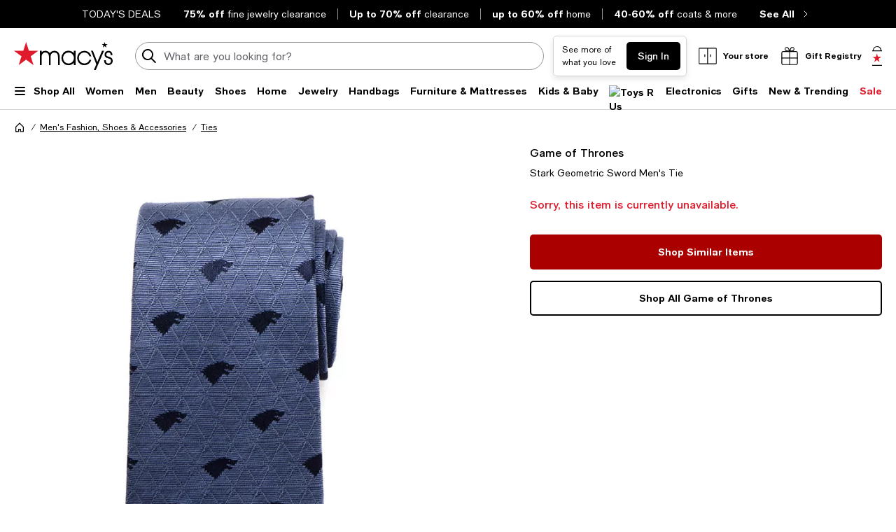

--- FILE ---
content_type: text/html; charset=utf-8
request_url: https://www.google.com/recaptcha/api2/aframe
body_size: 267
content:
<!DOCTYPE HTML><html><head><meta http-equiv="content-type" content="text/html; charset=UTF-8"></head><body><script nonce="JWC7HSXs857SV3sqfi31gw">/** Anti-fraud and anti-abuse applications only. See google.com/recaptcha */ try{var clients={'sodar':'https://pagead2.googlesyndication.com/pagead/sodar?'};window.addEventListener("message",function(a){try{if(a.source===window.parent){var b=JSON.parse(a.data);var c=clients[b['id']];if(c){var d=document.createElement('img');d.src=c+b['params']+'&rc='+(localStorage.getItem("rc::a")?sessionStorage.getItem("rc::b"):"");window.document.body.appendChild(d);sessionStorage.setItem("rc::e",parseInt(sessionStorage.getItem("rc::e")||0)+1);localStorage.setItem("rc::h",'1768765398858');}}}catch(b){}});window.parent.postMessage("_grecaptcha_ready", "*");}catch(b){}</script></body></html>

--- FILE ---
content_type: text/css
request_url: https://assets.macysassets.com/app/pdp/static/css/app.0a286c7457c90afc7646.css
body_size: 84804
content:
.slideout-container[data-v-384e4a5b]{visibility:hidden}.slideout-container[data-v-384e4a5b]::backdrop{display:none}.slideout-container .slideout-footer-buttons[data-v-384e4a5b]{padding-bottom:3rem}dialog+.backdrop[data-v-384e4a5b]{background:rgba(0,0,0,.5)}.overlay[data-v-384e4a5b]{background-color:rgba(0,0,0,.5);bottom:0;height:100%;left:0;position:fixed;right:0;top:0;visibility:visible;width:100%;z-index:50}.overlay.overlay-no-opacity[data-v-384e4a5b]{opacity:0}.slideout[data-v-384e4a5b]{background:#fff;border:none;display:flex;flex-direction:column;margin:0;max-height:100%;min-height:100%;overflow-y:auto;padding-bottom:1.5625rem;position:fixed;top:0;visibility:visible;width:37.4375rem;z-index:999}.slideout.closing[data-v-384e4a5b]{transition:transform .375s cubic-bezier(.4,0,.2,1),opacity .375s cubic-bezier(.4,0,.2,1)}.slideout .slideout-body[data-v-384e4a5b],.slideout .slideout-footer[data-v-384e4a5b],.slideout .slideout-header[data-v-384e4a5b]{padding-left:3rem;padding-right:3rem}@media print,screen and (max-width:63.99875em){.slideout .slideout-body[data-v-384e4a5b],.slideout .slideout-footer[data-v-384e4a5b],.slideout .slideout-header[data-v-384e4a5b]{padding-left:1.25rem;padding-right:1.25rem}}@media print,screen and (max-width:37.49875em){.slideout[data-v-384e4a5b]{width:100%}}.slideout-left[data-v-384e4a5b]{right:100%;transform:translateX(100%)}.slideout-right[data-v-384e4a5b]{left:100%;transform:translateX(-100%)}.slideout-bottom[data-v-384e4a5b]{height:31rem;left:0;min-height:auto;top:100%;transform:translateY(-100%);width:100%}.slideout-has-footer[data-v-384e4a5b]{padding-bottom:0}@media print,screen and (max-width:37.49875em){.slideout-not-full[data-v-384e4a5b]{width:20.375rem}}.slideout-header[data-v-384e4a5b]{align-items:flex-start;display:flex;flex-flow:row;margin-bottom:2rem;overflow-wrap:break-word;padding-top:3rem}@media print,screen and (max-width:63.99875em){.slideout-header[data-v-384e4a5b]{padding-top:2rem}}.slideout-header .slideout-back[data-v-384e4a5b],.slideout-header .slideout-close[data-v-384e4a5b]{cursor:pointer}.slideout-header .slideout-close[data-v-384e4a5b]{margin-left:auto}.slideout-header .slideout-title[data-v-384e4a5b]{min-width:0}.slideout-header .slideout-title-hidden[data-v-384e4a5b]{overflow:hidden;overflow-wrap:normal;visibility:hidden}.slideout-header.sticky-header[data-v-384e4a5b]{background:#fff;margin:0;padding-bottom:3rem;position:sticky;top:0;z-index:100}@media print,screen and (max-width:37.49875em){.slideout-header.sticky-header[data-v-384e4a5b]{padding-bottom:2rem}}.slideout-body[data-v-384e4a5b]{flex-grow:1;overflow-wrap:break-word}.slideout-footer[data-v-384e4a5b]{background-color:#fff;bottom:0;overflow-wrap:anywhere;padding-bottom:1.5625rem;padding-top:1.0625rem;position:sticky}.slideout-footer-backable[data-v-384e4a5b]{border-color:#626369 silver silver;border-top:1px solid silver;padding-top:1.0625rem}.overlay-enter-active[data-v-384e4a5b],.overlay-leave-active[data-v-384e4a5b]{transition:opacity .375s cubic-bezier(.4,0,.2,1)}.overlay-enter-from[data-v-384e4a5b],.overlay-leave-to[data-v-384e4a5b]{opacity:0}.slideout-bottom-enter-active[data-v-384e4a5b],.slideout-bottom-leave-active[data-v-384e4a5b],.slideout-left-enter-active[data-v-384e4a5b],.slideout-left-leave-active[data-v-384e4a5b],.slideout-right-enter-active[data-v-384e4a5b],.slideout-right-leave-active[data-v-384e4a5b]{transition:all .375s cubic-bezier(.4,0,.2,1)}.slideout-left-enter-from[data-v-384e4a5b],.slideout-left-leave-to[data-v-384e4a5b]{transform:translateX(-100%)}.slideout-left-enter-to[data-v-384e4a5b],.slideout-left-leave-from[data-v-384e4a5b],.slideout-right-enter-from[data-v-384e4a5b],.slideout-right-leave-to[data-v-384e4a5b]{transform:translateX(100%)}.slideout-right-enter-to[data-v-384e4a5b],.slideout-right-leave-from[data-v-384e4a5b]{transform:translateX(-100%)}.slideout-bottom-enter-from[data-v-384e4a5b],.slideout-bottom-leave-to[data-v-384e4a5b]{transform:translateY(100%)}.slideout-bottom-enter-to[data-v-384e4a5b],.slideout-bottom-leave-from[data-v-384e4a5b]{transform:translateY(-100%)}.slideout-scroll-hidden[data-v-384e4a5b]{overflow-y:hidden}.slideout-scroll[data-v-384e4a5b]{overflow-y:overlay}
/*! normalize.css v8.0.0 | MIT License | github.com/necolas/normalize.css */html{-webkit-text-size-adjust:100%;line-height:1.15}h1{font-size:2em;margin:.67em 0}hr{box-sizing:content-box;height:0;overflow:visible}pre{font-family:monospace,monospace;font-size:1em}a{background-color:transparent}abbr[title]{border-bottom:0;text-decoration:underline dotted}b,strong{font-weight:bolder}code,kbd,samp{font-family:monospace,monospace;font-size:1em}small{font-size:80%}sub,sup{font-size:75%;line-height:0;position:relative;vertical-align:baseline}sub{bottom:-.25em}sup{top:-.5em}img{border-style:none}button,input,optgroup,select,textarea{font-size:100%;line-height:1.15;margin:0}button,input{overflow:visible}button,select{text-transform:none}[type=button],[type=reset],[type=submit],button{-webkit-appearance:button}[type=button]::-moz-focus-inner,[type=reset]::-moz-focus-inner,[type=submit]::-moz-focus-inner,button::-moz-focus-inner{border-style:none;padding:0}[type=button]:-moz-focusring,[type=reset]:-moz-focusring,[type=submit]:-moz-focusring,button:-moz-focusring{outline:1px dotted ButtonText}fieldset{padding:.35em .75em .625em}legend{box-sizing:border-box;color:inherit;display:table;max-width:100%;padding:0;white-space:normal}progress{vertical-align:baseline}textarea{overflow:auto}[type=checkbox],[type=radio]{box-sizing:border-box;padding:0}[type=number]::-webkit-inner-spin-button,[type=number]::-webkit-outer-spin-button{height:auto}[type=search]{-webkit-appearance:textfield;outline-offset:-2px}[type=search]::-webkit-search-decoration{-webkit-appearance:none}::-webkit-file-upload-button{-webkit-appearance:button;font:inherit}details{display:block}summary{display:list-item}[hidden],template{display:none}[data-whatinput=mouse] *,[data-whatinput=mouse] :focus,[data-whatinput=touch] *,[data-whatinput=touch] :focus,[data-whatintent=mouse] *,[data-whatintent=mouse] :focus,[data-whatintent=touch] *,[data-whatintent=touch] :focus{outline:none}[draggable=false]{-webkit-touch-callout:none;-webkit-user-select:none}.foundation-mq{font-family:"small=0em&medium=37.5em&large=64em&mlarge=80em&xlarge=100em"}html{box-sizing:border-box;font-size:100%}*,:after,:before{box-sizing:inherit}body{-webkit-font-smoothing:antialiased;-moz-osx-font-smoothing:grayscale;background:#fff;font-family:Macys Sans,Helvetica Neue,Helvetica,Arial,sans-serif;line-height:1.5;margin:0;padding:0}img{-ms-interpolation-mode:bicubic;display:inline-block;height:auto;max-width:100%;vertical-align:middle}textarea{height:auto;min-height:50px}select,textarea{border-radius:.3125rem}select{box-sizing:border-box;width:100%}.map_canvas embed,.map_canvas img,.map_canvas object,.mqa-display embed,.mqa-display img,.mqa-display object{max-width:none!important}button{appearance:none;background:transparent;border:0;border-radius:.3125rem;cursor:auto;line-height:1;padding:0}[data-whatinput=mouse] button{outline:0}pre{-webkit-overflow-scrolling:touch;overflow:auto}button,input,optgroup,select,textarea{font-family:inherit}.is-visible{display:block!important}.is-hidden{display:none!important}.grid-container{margin-left:auto;margin-right:auto;max-width:92.5rem;padding-left:1rem;padding-right:1rem}@media print,screen and (min-width:37.5em){.grid-container{padding-left:1rem;padding-right:1rem}}@media print,screen and (min-width:64em){.grid-container{padding-left:1.25rem;padding-right:1.25rem}}@media screen and (min-width:80em){.grid-container{padding-left:1.25rem;padding-right:1.25rem}}.grid-container.fluid{margin-left:auto;margin-right:auto;max-width:100%;padding-left:1rem;padding-right:1rem}@media print,screen and (min-width:37.5em){.grid-container.fluid{padding-left:1rem;padding-right:1rem}}@media print,screen and (min-width:64em){.grid-container.fluid{padding-left:1.25rem;padding-right:1.25rem}}@media screen and (min-width:80em){.grid-container.fluid{padding-left:1.25rem;padding-right:1.25rem}}.grid-container.full{margin-left:auto;margin-right:auto;max-width:100%;padding-left:0;padding-right:0}.grid-x{display:flex;flex-flow:row wrap}.cell{flex:0 0 auto;min-height:0;min-width:0;width:100%}.cell.auto{flex:1 1 0}.cell.shrink{flex:0 0 auto}.grid-x>.auto,.grid-x>.shrink{width:auto}.grid-x>.small-1,.grid-x>.small-10,.grid-x>.small-11,.grid-x>.small-12,.grid-x>.small-2,.grid-x>.small-3,.grid-x>.small-4,.grid-x>.small-5,.grid-x>.small-6,.grid-x>.small-7,.grid-x>.small-8,.grid-x>.small-9,.grid-x>.small-full,.grid-x>.small-shrink{flex-basis:auto}@media print,screen and (min-width:37.5em){.grid-x>.medium-1,.grid-x>.medium-10,.grid-x>.medium-11,.grid-x>.medium-12,.grid-x>.medium-2,.grid-x>.medium-3,.grid-x>.medium-4,.grid-x>.medium-5,.grid-x>.medium-6,.grid-x>.medium-7,.grid-x>.medium-8,.grid-x>.medium-9,.grid-x>.medium-full,.grid-x>.medium-shrink{flex-basis:auto}}@media print,screen and (min-width:64em){.grid-x>.large-1,.grid-x>.large-10,.grid-x>.large-11,.grid-x>.large-12,.grid-x>.large-2,.grid-x>.large-3,.grid-x>.large-4,.grid-x>.large-5,.grid-x>.large-6,.grid-x>.large-7,.grid-x>.large-8,.grid-x>.large-9,.grid-x>.large-full,.grid-x>.large-shrink{flex-basis:auto}}@media screen and (min-width:80em){.grid-x>.mlarge-1,.grid-x>.mlarge-10,.grid-x>.mlarge-11,.grid-x>.mlarge-12,.grid-x>.mlarge-2,.grid-x>.mlarge-3,.grid-x>.mlarge-4,.grid-x>.mlarge-5,.grid-x>.mlarge-6,.grid-x>.mlarge-7,.grid-x>.mlarge-8,.grid-x>.mlarge-9,.grid-x>.mlarge-full,.grid-x>.mlarge-shrink{flex-basis:auto}}@media screen and (min-width:100em){.grid-x>.xlarge-1,.grid-x>.xlarge-10,.grid-x>.xlarge-11,.grid-x>.xlarge-12,.grid-x>.xlarge-2,.grid-x>.xlarge-3,.grid-x>.xlarge-4,.grid-x>.xlarge-5,.grid-x>.xlarge-6,.grid-x>.xlarge-7,.grid-x>.xlarge-8,.grid-x>.xlarge-9,.grid-x>.xlarge-full,.grid-x>.xlarge-shrink{flex-basis:auto}}.grid-x>.small-1,.grid-x>.small-10,.grid-x>.small-11,.grid-x>.small-12,.grid-x>.small-2,.grid-x>.small-3,.grid-x>.small-4,.grid-x>.small-5,.grid-x>.small-6,.grid-x>.small-7,.grid-x>.small-8,.grid-x>.small-9{flex:0 0 auto}.grid-x>.small-1{width:8.3333333333%}.grid-x>.small-2{width:16.6666666667%}.grid-x>.small-3{width:25%}.grid-x>.small-4{width:33.3333333333%}.grid-x>.small-5{width:41.6666666667%}.grid-x>.small-6{width:50%}.grid-x>.small-7{width:58.3333333333%}.grid-x>.small-8{width:66.6666666667%}.grid-x>.small-9{width:75%}.grid-x>.small-10{width:83.3333333333%}.grid-x>.small-11{width:91.6666666667%}.grid-x>.small-12{width:100%}@media print,screen and (min-width:37.5em){.grid-x>.medium-auto{flex:1 1 0;width:auto}.grid-x>.medium-1,.grid-x>.medium-10,.grid-x>.medium-11,.grid-x>.medium-12,.grid-x>.medium-2,.grid-x>.medium-3,.grid-x>.medium-4,.grid-x>.medium-5,.grid-x>.medium-6,.grid-x>.medium-7,.grid-x>.medium-8,.grid-x>.medium-9,.grid-x>.medium-shrink{flex:0 0 auto}.grid-x>.medium-shrink{width:auto}.grid-x>.medium-1{width:8.3333333333%}.grid-x>.medium-2{width:16.6666666667%}.grid-x>.medium-3{width:25%}.grid-x>.medium-4{width:33.3333333333%}.grid-x>.medium-5{width:41.6666666667%}.grid-x>.medium-6{width:50%}.grid-x>.medium-7{width:58.3333333333%}.grid-x>.medium-8{width:66.6666666667%}.grid-x>.medium-9{width:75%}.grid-x>.medium-10{width:83.3333333333%}.grid-x>.medium-11{width:91.6666666667%}.grid-x>.medium-12{width:100%}}@media print,screen and (min-width:64em){.grid-x>.large-auto{flex:1 1 0;width:auto}.grid-x>.large-1,.grid-x>.large-10,.grid-x>.large-11,.grid-x>.large-12,.grid-x>.large-2,.grid-x>.large-3,.grid-x>.large-4,.grid-x>.large-5,.grid-x>.large-6,.grid-x>.large-7,.grid-x>.large-8,.grid-x>.large-9,.grid-x>.large-shrink{flex:0 0 auto}.grid-x>.large-shrink{width:auto}.grid-x>.large-1{width:8.3333333333%}.grid-x>.large-2{width:16.6666666667%}.grid-x>.large-3{width:25%}.grid-x>.large-4{width:33.3333333333%}.grid-x>.large-5{width:41.6666666667%}.grid-x>.large-6{width:50%}.grid-x>.large-7{width:58.3333333333%}.grid-x>.large-8{width:66.6666666667%}.grid-x>.large-9{width:75%}.grid-x>.large-10{width:83.3333333333%}.grid-x>.large-11{width:91.6666666667%}.grid-x>.large-12{width:100%}}@media screen and (min-width:80em){.grid-x>.mlarge-auto{flex:1 1 0;width:auto}.grid-x>.mlarge-1,.grid-x>.mlarge-10,.grid-x>.mlarge-11,.grid-x>.mlarge-12,.grid-x>.mlarge-2,.grid-x>.mlarge-3,.grid-x>.mlarge-4,.grid-x>.mlarge-5,.grid-x>.mlarge-6,.grid-x>.mlarge-7,.grid-x>.mlarge-8,.grid-x>.mlarge-9,.grid-x>.mlarge-shrink{flex:0 0 auto}.grid-x>.mlarge-shrink{width:auto}.grid-x>.mlarge-1{width:8.3333333333%}.grid-x>.mlarge-2{width:16.6666666667%}.grid-x>.mlarge-3{width:25%}.grid-x>.mlarge-4{width:33.3333333333%}.grid-x>.mlarge-5{width:41.6666666667%}.grid-x>.mlarge-6{width:50%}.grid-x>.mlarge-7{width:58.3333333333%}.grid-x>.mlarge-8{width:66.6666666667%}.grid-x>.mlarge-9{width:75%}.grid-x>.mlarge-10{width:83.3333333333%}.grid-x>.mlarge-11{width:91.6666666667%}.grid-x>.mlarge-12{width:100%}}@media screen and (min-width:100em){.grid-x>.xlarge-auto{flex:1 1 0;width:auto}.grid-x>.xlarge-1,.grid-x>.xlarge-10,.grid-x>.xlarge-11,.grid-x>.xlarge-12,.grid-x>.xlarge-2,.grid-x>.xlarge-3,.grid-x>.xlarge-4,.grid-x>.xlarge-5,.grid-x>.xlarge-6,.grid-x>.xlarge-7,.grid-x>.xlarge-8,.grid-x>.xlarge-9,.grid-x>.xlarge-shrink{flex:0 0 auto}.grid-x>.xlarge-shrink{width:auto}.grid-x>.xlarge-1{width:8.3333333333%}.grid-x>.xlarge-2{width:16.6666666667%}.grid-x>.xlarge-3{width:25%}.grid-x>.xlarge-4{width:33.3333333333%}.grid-x>.xlarge-5{width:41.6666666667%}.grid-x>.xlarge-6{width:50%}.grid-x>.xlarge-7{width:58.3333333333%}.grid-x>.xlarge-8{width:66.6666666667%}.grid-x>.xlarge-9{width:75%}.grid-x>.xlarge-10{width:83.3333333333%}.grid-x>.xlarge-11{width:91.6666666667%}.grid-x>.xlarge-12{width:100%}}.grid-margin-x:not(.grid-x)>.cell{width:auto}.grid-margin-y:not(.grid-y)>.cell{height:auto}.grid-margin-x{margin-left:-.375rem;margin-right:-.375rem}@media print,screen and (min-width:37.5em){.grid-margin-x{margin-left:-.375rem;margin-right:-.375rem}}@media print,screen and (min-width:64em){.grid-margin-x{margin-left:-.75rem;margin-right:-.75rem}}.grid-margin-x>.cell{margin-left:.375rem;margin-right:.375rem;width:calc(100% - .75rem)}@media print,screen and (min-width:37.5em){.grid-margin-x>.cell{margin-left:.375rem;margin-right:.375rem;width:calc(100% - .75rem)}}@media print,screen and (min-width:64em){.grid-margin-x>.cell{margin-left:.75rem;margin-right:.75rem;width:calc(100% - 1.5rem)}}.grid-margin-x>.auto,.grid-margin-x>.shrink{width:auto}.grid-margin-x>.small-1{width:calc(8.33333% - .75rem)}.grid-margin-x>.small-2{width:calc(16.66667% - .75rem)}.grid-margin-x>.small-3{width:calc(25% - .75rem)}.grid-margin-x>.small-4{width:calc(33.33333% - .75rem)}.grid-margin-x>.small-5{width:calc(41.66667% - .75rem)}.grid-margin-x>.small-6{width:calc(50% - .75rem)}.grid-margin-x>.small-7{width:calc(58.33333% - .75rem)}.grid-margin-x>.small-8{width:calc(66.66667% - .75rem)}.grid-margin-x>.small-9{width:calc(75% - .75rem)}.grid-margin-x>.small-10{width:calc(83.33333% - .75rem)}.grid-margin-x>.small-11{width:calc(91.66667% - .75rem)}.grid-margin-x>.small-12{width:calc(100% - .75rem)}@media print,screen and (min-width:37.5em){.grid-margin-x>.auto,.grid-margin-x>.shrink{width:auto}.grid-margin-x>.small-1{width:calc(8.33333% - .75rem)}.grid-margin-x>.small-2{width:calc(16.66667% - .75rem)}.grid-margin-x>.small-3{width:calc(25% - .75rem)}.grid-margin-x>.small-4{width:calc(33.33333% - .75rem)}.grid-margin-x>.small-5{width:calc(41.66667% - .75rem)}.grid-margin-x>.small-6{width:calc(50% - .75rem)}.grid-margin-x>.small-7{width:calc(58.33333% - .75rem)}.grid-margin-x>.small-8{width:calc(66.66667% - .75rem)}.grid-margin-x>.small-9{width:calc(75% - .75rem)}.grid-margin-x>.small-10{width:calc(83.33333% - .75rem)}.grid-margin-x>.small-11{width:calc(91.66667% - .75rem)}.grid-margin-x>.small-12{width:calc(100% - .75rem)}.grid-margin-x>.medium-auto,.grid-margin-x>.medium-shrink{width:auto}.grid-margin-x>.medium-1{width:calc(8.33333% - .75rem)}.grid-margin-x>.medium-2{width:calc(16.66667% - .75rem)}.grid-margin-x>.medium-3{width:calc(25% - .75rem)}.grid-margin-x>.medium-4{width:calc(33.33333% - .75rem)}.grid-margin-x>.medium-5{width:calc(41.66667% - .75rem)}.grid-margin-x>.medium-6{width:calc(50% - .75rem)}.grid-margin-x>.medium-7{width:calc(58.33333% - .75rem)}.grid-margin-x>.medium-8{width:calc(66.66667% - .75rem)}.grid-margin-x>.medium-9{width:calc(75% - .75rem)}.grid-margin-x>.medium-10{width:calc(83.33333% - .75rem)}.grid-margin-x>.medium-11{width:calc(91.66667% - .75rem)}.grid-margin-x>.medium-12{width:calc(100% - .75rem)}}@media print,screen and (min-width:64em){.grid-margin-x>.auto,.grid-margin-x>.shrink{width:auto}.grid-margin-x>.small-1{width:calc(8.33333% - 1.5rem)}.grid-margin-x>.small-2{width:calc(16.66667% - 1.5rem)}.grid-margin-x>.small-3{width:calc(25% - 1.5rem)}.grid-margin-x>.small-4{width:calc(33.33333% - 1.5rem)}.grid-margin-x>.small-5{width:calc(41.66667% - 1.5rem)}.grid-margin-x>.small-6{width:calc(50% - 1.5rem)}.grid-margin-x>.small-7{width:calc(58.33333% - 1.5rem)}.grid-margin-x>.small-8{width:calc(66.66667% - 1.5rem)}.grid-margin-x>.small-9{width:calc(75% - 1.5rem)}.grid-margin-x>.small-10{width:calc(83.33333% - 1.5rem)}.grid-margin-x>.small-11{width:calc(91.66667% - 1.5rem)}.grid-margin-x>.small-12{width:calc(100% - 1.5rem)}.grid-margin-x>.medium-auto,.grid-margin-x>.medium-shrink{width:auto}.grid-margin-x>.medium-1{width:calc(8.33333% - 1.5rem)}.grid-margin-x>.medium-2{width:calc(16.66667% - 1.5rem)}.grid-margin-x>.medium-3{width:calc(25% - 1.5rem)}.grid-margin-x>.medium-4{width:calc(33.33333% - 1.5rem)}.grid-margin-x>.medium-5{width:calc(41.66667% - 1.5rem)}.grid-margin-x>.medium-6{width:calc(50% - 1.5rem)}.grid-margin-x>.medium-7{width:calc(58.33333% - 1.5rem)}.grid-margin-x>.medium-8{width:calc(66.66667% - 1.5rem)}.grid-margin-x>.medium-9{width:calc(75% - 1.5rem)}.grid-margin-x>.medium-10{width:calc(83.33333% - 1.5rem)}.grid-margin-x>.medium-11{width:calc(91.66667% - 1.5rem)}.grid-margin-x>.medium-12{width:calc(100% - 1.5rem)}.grid-margin-x>.large-auto,.grid-margin-x>.large-shrink{width:auto}.grid-margin-x>.large-1{width:calc(8.33333% - 1.5rem)}.grid-margin-x>.large-2{width:calc(16.66667% - 1.5rem)}.grid-margin-x>.large-3{width:calc(25% - 1.5rem)}.grid-margin-x>.large-4{width:calc(33.33333% - 1.5rem)}.grid-margin-x>.large-5{width:calc(41.66667% - 1.5rem)}.grid-margin-x>.large-6{width:calc(50% - 1.5rem)}.grid-margin-x>.large-7{width:calc(58.33333% - 1.5rem)}.grid-margin-x>.large-8{width:calc(66.66667% - 1.5rem)}.grid-margin-x>.large-9{width:calc(75% - 1.5rem)}.grid-margin-x>.large-10{width:calc(83.33333% - 1.5rem)}.grid-margin-x>.large-11{width:calc(91.66667% - 1.5rem)}.grid-margin-x>.large-12{width:calc(100% - 1.5rem)}}@media screen and (min-width:80em){.grid-margin-x>.mlarge-auto,.grid-margin-x>.mlarge-shrink{width:auto}.grid-margin-x>.mlarge-1{width:calc(8.33333% - 1.5rem)}.grid-margin-x>.mlarge-2{width:calc(16.66667% - 1.5rem)}.grid-margin-x>.mlarge-3{width:calc(25% - 1.5rem)}.grid-margin-x>.mlarge-4{width:calc(33.33333% - 1.5rem)}.grid-margin-x>.mlarge-5{width:calc(41.66667% - 1.5rem)}.grid-margin-x>.mlarge-6{width:calc(50% - 1.5rem)}.grid-margin-x>.mlarge-7{width:calc(58.33333% - 1.5rem)}.grid-margin-x>.mlarge-8{width:calc(66.66667% - 1.5rem)}.grid-margin-x>.mlarge-9{width:calc(75% - 1.5rem)}.grid-margin-x>.mlarge-10{width:calc(83.33333% - 1.5rem)}.grid-margin-x>.mlarge-11{width:calc(91.66667% - 1.5rem)}.grid-margin-x>.mlarge-12{width:calc(100% - 1.5rem)}}@media screen and (min-width:100em){.grid-margin-x>.xlarge-auto,.grid-margin-x>.xlarge-shrink{width:auto}.grid-margin-x>.xlarge-1{width:calc(8.33333% - 1.5rem)}.grid-margin-x>.xlarge-2{width:calc(16.66667% - 1.5rem)}.grid-margin-x>.xlarge-3{width:calc(25% - 1.5rem)}.grid-margin-x>.xlarge-4{width:calc(33.33333% - 1.5rem)}.grid-margin-x>.xlarge-5{width:calc(41.66667% - 1.5rem)}.grid-margin-x>.xlarge-6{width:calc(50% - 1.5rem)}.grid-margin-x>.xlarge-7{width:calc(58.33333% - 1.5rem)}.grid-margin-x>.xlarge-8{width:calc(66.66667% - 1.5rem)}.grid-margin-x>.xlarge-9{width:calc(75% - 1.5rem)}.grid-margin-x>.xlarge-10{width:calc(83.33333% - 1.5rem)}.grid-margin-x>.xlarge-11{width:calc(91.66667% - 1.5rem)}.grid-margin-x>.xlarge-12{width:calc(100% - 1.5rem)}}.grid-padding-x .grid-padding-x{margin-left:-.375rem;margin-right:-.375rem}@media print,screen and (min-width:37.5em){.grid-padding-x .grid-padding-x{margin-left:-.375rem;margin-right:-.375rem}}@media print,screen and (min-width:64em){.grid-padding-x .grid-padding-x{margin-left:-.75rem;margin-right:-.75rem}}.grid-container:not(.full)>.grid-padding-x{margin-left:-.375rem;margin-right:-.375rem}@media print,screen and (min-width:37.5em){.grid-container:not(.full)>.grid-padding-x{margin-left:-.375rem;margin-right:-.375rem}}@media print,screen and (min-width:64em){.grid-container:not(.full)>.grid-padding-x{margin-left:-.75rem;margin-right:-.75rem}}.grid-padding-x>.cell{padding-left:.375rem;padding-right:.375rem}@media print,screen and (min-width:37.5em){.grid-padding-x>.cell{padding-left:.375rem;padding-right:.375rem}}@media print,screen and (min-width:64em){.grid-padding-x>.cell{padding-left:.75rem;padding-right:.75rem}}.small-up-1>.cell{width:100%}.small-up-2>.cell{width:50%}.small-up-3>.cell{width:33.3333333333%}.small-up-4>.cell{width:25%}.small-up-5>.cell{width:20%}.small-up-6>.cell{width:16.6666666667%}.small-up-7>.cell{width:14.2857142857%}.small-up-8>.cell{width:12.5%}@media print,screen and (min-width:37.5em){.medium-up-1>.cell{width:100%}.medium-up-2>.cell{width:50%}.medium-up-3>.cell{width:33.3333333333%}.medium-up-4>.cell{width:25%}.medium-up-5>.cell{width:20%}.medium-up-6>.cell{width:16.6666666667%}.medium-up-7>.cell{width:14.2857142857%}.medium-up-8>.cell{width:12.5%}}@media print,screen and (min-width:64em){.large-up-1>.cell{width:100%}.large-up-2>.cell{width:50%}.large-up-3>.cell{width:33.3333333333%}.large-up-4>.cell{width:25%}.large-up-5>.cell{width:20%}.large-up-6>.cell{width:16.6666666667%}.large-up-7>.cell{width:14.2857142857%}.large-up-8>.cell{width:12.5%}}@media screen and (min-width:80em){.mlarge-up-1>.cell{width:100%}.mlarge-up-2>.cell{width:50%}.mlarge-up-3>.cell{width:33.3333333333%}.mlarge-up-4>.cell{width:25%}.mlarge-up-5>.cell{width:20%}.mlarge-up-6>.cell{width:16.6666666667%}.mlarge-up-7>.cell{width:14.2857142857%}.mlarge-up-8>.cell{width:12.5%}}@media screen and (min-width:100em){.xlarge-up-1>.cell{width:100%}.xlarge-up-2>.cell{width:50%}.xlarge-up-3>.cell{width:33.3333333333%}.xlarge-up-4>.cell{width:25%}.xlarge-up-5>.cell{width:20%}.xlarge-up-6>.cell{width:16.6666666667%}.xlarge-up-7>.cell{width:14.2857142857%}.xlarge-up-8>.cell{width:12.5%}}.grid-margin-x.small-up-1>.cell{width:calc(100% - .75rem)}.grid-margin-x.small-up-2>.cell{width:calc(50% - .75rem)}.grid-margin-x.small-up-3>.cell{width:calc(33.33333% - .75rem)}.grid-margin-x.small-up-4>.cell{width:calc(25% - .75rem)}.grid-margin-x.small-up-5>.cell{width:calc(20% - .75rem)}.grid-margin-x.small-up-6>.cell{width:calc(16.66667% - .75rem)}.grid-margin-x.small-up-7>.cell{width:calc(14.28571% - .75rem)}.grid-margin-x.small-up-8>.cell{width:calc(12.5% - .75rem)}@media print,screen and (min-width:37.5em){.grid-margin-x.small-up-1>.cell{width:calc(100% - .75rem)}.grid-margin-x.small-up-2>.cell{width:calc(50% - .75rem)}.grid-margin-x.small-up-3>.cell{width:calc(33.33333% - .75rem)}.grid-margin-x.small-up-4>.cell{width:calc(25% - .75rem)}.grid-margin-x.small-up-5>.cell{width:calc(20% - .75rem)}.grid-margin-x.small-up-6>.cell{width:calc(16.66667% - .75rem)}.grid-margin-x.small-up-7>.cell{width:calc(14.28571% - .75rem)}.grid-margin-x.small-up-8>.cell{width:calc(12.5% - .75rem)}.grid-margin-x.medium-up-1>.cell{width:calc(100% - .75rem)}.grid-margin-x.medium-up-2>.cell{width:calc(50% - .75rem)}.grid-margin-x.medium-up-3>.cell{width:calc(33.33333% - .75rem)}.grid-margin-x.medium-up-4>.cell{width:calc(25% - .75rem)}.grid-margin-x.medium-up-5>.cell{width:calc(20% - .75rem)}.grid-margin-x.medium-up-6>.cell{width:calc(16.66667% - .75rem)}.grid-margin-x.medium-up-7>.cell{width:calc(14.28571% - .75rem)}.grid-margin-x.medium-up-8>.cell{width:calc(12.5% - .75rem)}}@media print,screen and (min-width:64em){.grid-margin-x.medium-up-1>.cell,.grid-margin-x.small-up-1>.cell{width:calc(100% - 1.5rem)}.grid-margin-x.medium-up-2>.cell,.grid-margin-x.small-up-2>.cell{width:calc(50% - 1.5rem)}.grid-margin-x.medium-up-3>.cell,.grid-margin-x.small-up-3>.cell{width:calc(33.33333% - 1.5rem)}.grid-margin-x.medium-up-4>.cell,.grid-margin-x.small-up-4>.cell{width:calc(25% - 1.5rem)}.grid-margin-x.medium-up-5>.cell,.grid-margin-x.small-up-5>.cell{width:calc(20% - 1.5rem)}.grid-margin-x.medium-up-6>.cell,.grid-margin-x.small-up-6>.cell{width:calc(16.66667% - 1.5rem)}.grid-margin-x.medium-up-7>.cell,.grid-margin-x.small-up-7>.cell{width:calc(14.28571% - 1.5rem)}.grid-margin-x.medium-up-8>.cell,.grid-margin-x.small-up-8>.cell{width:calc(12.5% - 1.5rem)}.grid-margin-x.large-up-1>.cell{width:calc(100% - 1.5rem)}.grid-margin-x.large-up-2>.cell{width:calc(50% - 1.5rem)}.grid-margin-x.large-up-3>.cell{width:calc(33.33333% - 1.5rem)}.grid-margin-x.large-up-4>.cell{width:calc(25% - 1.5rem)}.grid-margin-x.large-up-5>.cell{width:calc(20% - 1.5rem)}.grid-margin-x.large-up-6>.cell{width:calc(16.66667% - 1.5rem)}.grid-margin-x.large-up-7>.cell{width:calc(14.28571% - 1.5rem)}.grid-margin-x.large-up-8>.cell{width:calc(12.5% - 1.5rem)}}@media screen and (min-width:80em){.grid-margin-x.mlarge-up-1>.cell{width:calc(100% - 1.5rem)}.grid-margin-x.mlarge-up-2>.cell{width:calc(50% - 1.5rem)}.grid-margin-x.mlarge-up-3>.cell{width:calc(33.33333% - 1.5rem)}.grid-margin-x.mlarge-up-4>.cell{width:calc(25% - 1.5rem)}.grid-margin-x.mlarge-up-5>.cell{width:calc(20% - 1.5rem)}.grid-margin-x.mlarge-up-6>.cell{width:calc(16.66667% - 1.5rem)}.grid-margin-x.mlarge-up-7>.cell{width:calc(14.28571% - 1.5rem)}.grid-margin-x.mlarge-up-8>.cell{width:calc(12.5% - 1.5rem)}}@media screen and (min-width:100em){.grid-margin-x.xlarge-up-1>.cell{width:calc(100% - 1.5rem)}.grid-margin-x.xlarge-up-2>.cell{width:calc(50% - 1.5rem)}.grid-margin-x.xlarge-up-3>.cell{width:calc(33.33333% - 1.5rem)}.grid-margin-x.xlarge-up-4>.cell{width:calc(25% - 1.5rem)}.grid-margin-x.xlarge-up-5>.cell{width:calc(20% - 1.5rem)}.grid-margin-x.xlarge-up-6>.cell{width:calc(16.66667% - 1.5rem)}.grid-margin-x.xlarge-up-7>.cell{width:calc(14.28571% - 1.5rem)}.grid-margin-x.xlarge-up-8>.cell{width:calc(12.5% - 1.5rem)}}.small-margin-collapse,.small-margin-collapse>.cell{margin-left:0;margin-right:0}.small-margin-collapse>.small-1{width:8.3333333333%}.small-margin-collapse>.small-2{width:16.6666666667%}.small-margin-collapse>.small-3{width:25%}.small-margin-collapse>.small-4{width:33.3333333333%}.small-margin-collapse>.small-5{width:41.6666666667%}.small-margin-collapse>.small-6{width:50%}.small-margin-collapse>.small-7{width:58.3333333333%}.small-margin-collapse>.small-8{width:66.6666666667%}.small-margin-collapse>.small-9{width:75%}.small-margin-collapse>.small-10{width:83.3333333333%}.small-margin-collapse>.small-11{width:91.6666666667%}.small-margin-collapse>.small-12{width:100%}@media print,screen and (min-width:37.5em){.small-margin-collapse>.medium-1{width:8.3333333333%}.small-margin-collapse>.medium-2{width:16.6666666667%}.small-margin-collapse>.medium-3{width:25%}.small-margin-collapse>.medium-4{width:33.3333333333%}.small-margin-collapse>.medium-5{width:41.6666666667%}.small-margin-collapse>.medium-6{width:50%}.small-margin-collapse>.medium-7{width:58.3333333333%}.small-margin-collapse>.medium-8{width:66.6666666667%}.small-margin-collapse>.medium-9{width:75%}.small-margin-collapse>.medium-10{width:83.3333333333%}.small-margin-collapse>.medium-11{width:91.6666666667%}.small-margin-collapse>.medium-12{width:100%}}@media print,screen and (min-width:64em){.small-margin-collapse>.large-1{width:8.3333333333%}.small-margin-collapse>.large-2{width:16.6666666667%}.small-margin-collapse>.large-3{width:25%}.small-margin-collapse>.large-4{width:33.3333333333%}.small-margin-collapse>.large-5{width:41.6666666667%}.small-margin-collapse>.large-6{width:50%}.small-margin-collapse>.large-7{width:58.3333333333%}.small-margin-collapse>.large-8{width:66.6666666667%}.small-margin-collapse>.large-9{width:75%}.small-margin-collapse>.large-10{width:83.3333333333%}.small-margin-collapse>.large-11{width:91.6666666667%}.small-margin-collapse>.large-12{width:100%}}@media screen and (min-width:80em){.small-margin-collapse>.mlarge-1{width:8.3333333333%}.small-margin-collapse>.mlarge-2{width:16.6666666667%}.small-margin-collapse>.mlarge-3{width:25%}.small-margin-collapse>.mlarge-4{width:33.3333333333%}.small-margin-collapse>.mlarge-5{width:41.6666666667%}.small-margin-collapse>.mlarge-6{width:50%}.small-margin-collapse>.mlarge-7{width:58.3333333333%}.small-margin-collapse>.mlarge-8{width:66.6666666667%}.small-margin-collapse>.mlarge-9{width:75%}.small-margin-collapse>.mlarge-10{width:83.3333333333%}.small-margin-collapse>.mlarge-11{width:91.6666666667%}.small-margin-collapse>.mlarge-12{width:100%}}@media screen and (min-width:100em){.small-margin-collapse>.xlarge-1{width:8.3333333333%}.small-margin-collapse>.xlarge-2{width:16.6666666667%}.small-margin-collapse>.xlarge-3{width:25%}.small-margin-collapse>.xlarge-4{width:33.3333333333%}.small-margin-collapse>.xlarge-5{width:41.6666666667%}.small-margin-collapse>.xlarge-6{width:50%}.small-margin-collapse>.xlarge-7{width:58.3333333333%}.small-margin-collapse>.xlarge-8{width:66.6666666667%}.small-margin-collapse>.xlarge-9{width:75%}.small-margin-collapse>.xlarge-10{width:83.3333333333%}.small-margin-collapse>.xlarge-11{width:91.6666666667%}.small-margin-collapse>.xlarge-12{width:100%}}.small-padding-collapse{margin-left:0;margin-right:0}.small-padding-collapse>.cell{padding-left:0;padding-right:0}@media print,screen and (min-width:37.5em){.medium-margin-collapse,.medium-margin-collapse>.cell{margin-left:0;margin-right:0}.medium-margin-collapse>.small-1{width:8.3333333333%}.medium-margin-collapse>.small-2{width:16.6666666667%}.medium-margin-collapse>.small-3{width:25%}.medium-margin-collapse>.small-4{width:33.3333333333%}.medium-margin-collapse>.small-5{width:41.6666666667%}.medium-margin-collapse>.small-6{width:50%}.medium-margin-collapse>.small-7{width:58.3333333333%}.medium-margin-collapse>.small-8{width:66.6666666667%}.medium-margin-collapse>.small-9{width:75%}.medium-margin-collapse>.small-10{width:83.3333333333%}.medium-margin-collapse>.small-11{width:91.6666666667%}.medium-margin-collapse>.small-12{width:100%}.medium-margin-collapse>.medium-1{width:8.3333333333%}.medium-margin-collapse>.medium-2{width:16.6666666667%}.medium-margin-collapse>.medium-3{width:25%}.medium-margin-collapse>.medium-4{width:33.3333333333%}.medium-margin-collapse>.medium-5{width:41.6666666667%}.medium-margin-collapse>.medium-6{width:50%}.medium-margin-collapse>.medium-7{width:58.3333333333%}.medium-margin-collapse>.medium-8{width:66.6666666667%}.medium-margin-collapse>.medium-9{width:75%}.medium-margin-collapse>.medium-10{width:83.3333333333%}.medium-margin-collapse>.medium-11{width:91.6666666667%}.medium-margin-collapse>.medium-12{width:100%}}@media print,screen and (min-width:64em){.medium-margin-collapse>.large-1{width:8.3333333333%}.medium-margin-collapse>.large-2{width:16.6666666667%}.medium-margin-collapse>.large-3{width:25%}.medium-margin-collapse>.large-4{width:33.3333333333%}.medium-margin-collapse>.large-5{width:41.6666666667%}.medium-margin-collapse>.large-6{width:50%}.medium-margin-collapse>.large-7{width:58.3333333333%}.medium-margin-collapse>.large-8{width:66.6666666667%}.medium-margin-collapse>.large-9{width:75%}.medium-margin-collapse>.large-10{width:83.3333333333%}.medium-margin-collapse>.large-11{width:91.6666666667%}.medium-margin-collapse>.large-12{width:100%}}@media screen and (min-width:80em){.medium-margin-collapse>.mlarge-1{width:8.3333333333%}.medium-margin-collapse>.mlarge-2{width:16.6666666667%}.medium-margin-collapse>.mlarge-3{width:25%}.medium-margin-collapse>.mlarge-4{width:33.3333333333%}.medium-margin-collapse>.mlarge-5{width:41.6666666667%}.medium-margin-collapse>.mlarge-6{width:50%}.medium-margin-collapse>.mlarge-7{width:58.3333333333%}.medium-margin-collapse>.mlarge-8{width:66.6666666667%}.medium-margin-collapse>.mlarge-9{width:75%}.medium-margin-collapse>.mlarge-10{width:83.3333333333%}.medium-margin-collapse>.mlarge-11{width:91.6666666667%}.medium-margin-collapse>.mlarge-12{width:100%}}@media screen and (min-width:100em){.medium-margin-collapse>.xlarge-1{width:8.3333333333%}.medium-margin-collapse>.xlarge-2{width:16.6666666667%}.medium-margin-collapse>.xlarge-3{width:25%}.medium-margin-collapse>.xlarge-4{width:33.3333333333%}.medium-margin-collapse>.xlarge-5{width:41.6666666667%}.medium-margin-collapse>.xlarge-6{width:50%}.medium-margin-collapse>.xlarge-7{width:58.3333333333%}.medium-margin-collapse>.xlarge-8{width:66.6666666667%}.medium-margin-collapse>.xlarge-9{width:75%}.medium-margin-collapse>.xlarge-10{width:83.3333333333%}.medium-margin-collapse>.xlarge-11{width:91.6666666667%}.medium-margin-collapse>.xlarge-12{width:100%}}@media print,screen and (min-width:37.5em){.medium-padding-collapse{margin-left:0;margin-right:0}.medium-padding-collapse>.cell{padding-left:0;padding-right:0}}@media print,screen and (min-width:64em){.large-margin-collapse,.large-margin-collapse>.cell{margin-left:0;margin-right:0}.large-margin-collapse>.small-1{width:8.3333333333%}.large-margin-collapse>.small-2{width:16.6666666667%}.large-margin-collapse>.small-3{width:25%}.large-margin-collapse>.small-4{width:33.3333333333%}.large-margin-collapse>.small-5{width:41.6666666667%}.large-margin-collapse>.small-6{width:50%}.large-margin-collapse>.small-7{width:58.3333333333%}.large-margin-collapse>.small-8{width:66.6666666667%}.large-margin-collapse>.small-9{width:75%}.large-margin-collapse>.small-10{width:83.3333333333%}.large-margin-collapse>.small-11{width:91.6666666667%}.large-margin-collapse>.small-12{width:100%}.large-margin-collapse>.medium-1{width:8.3333333333%}.large-margin-collapse>.medium-2{width:16.6666666667%}.large-margin-collapse>.medium-3{width:25%}.large-margin-collapse>.medium-4{width:33.3333333333%}.large-margin-collapse>.medium-5{width:41.6666666667%}.large-margin-collapse>.medium-6{width:50%}.large-margin-collapse>.medium-7{width:58.3333333333%}.large-margin-collapse>.medium-8{width:66.6666666667%}.large-margin-collapse>.medium-9{width:75%}.large-margin-collapse>.medium-10{width:83.3333333333%}.large-margin-collapse>.medium-11{width:91.6666666667%}.large-margin-collapse>.medium-12{width:100%}.large-margin-collapse>.large-1{width:8.3333333333%}.large-margin-collapse>.large-2{width:16.6666666667%}.large-margin-collapse>.large-3{width:25%}.large-margin-collapse>.large-4{width:33.3333333333%}.large-margin-collapse>.large-5{width:41.6666666667%}.large-margin-collapse>.large-6{width:50%}.large-margin-collapse>.large-7{width:58.3333333333%}.large-margin-collapse>.large-8{width:66.6666666667%}.large-margin-collapse>.large-9{width:75%}.large-margin-collapse>.large-10{width:83.3333333333%}.large-margin-collapse>.large-11{width:91.6666666667%}.large-margin-collapse>.large-12{width:100%}}@media screen and (min-width:80em){.large-margin-collapse>.mlarge-1{width:8.3333333333%}.large-margin-collapse>.mlarge-2{width:16.6666666667%}.large-margin-collapse>.mlarge-3{width:25%}.large-margin-collapse>.mlarge-4{width:33.3333333333%}.large-margin-collapse>.mlarge-5{width:41.6666666667%}.large-margin-collapse>.mlarge-6{width:50%}.large-margin-collapse>.mlarge-7{width:58.3333333333%}.large-margin-collapse>.mlarge-8{width:66.6666666667%}.large-margin-collapse>.mlarge-9{width:75%}.large-margin-collapse>.mlarge-10{width:83.3333333333%}.large-margin-collapse>.mlarge-11{width:91.6666666667%}.large-margin-collapse>.mlarge-12{width:100%}}@media screen and (min-width:100em){.large-margin-collapse>.xlarge-1{width:8.3333333333%}.large-margin-collapse>.xlarge-2{width:16.6666666667%}.large-margin-collapse>.xlarge-3{width:25%}.large-margin-collapse>.xlarge-4{width:33.3333333333%}.large-margin-collapse>.xlarge-5{width:41.6666666667%}.large-margin-collapse>.xlarge-6{width:50%}.large-margin-collapse>.xlarge-7{width:58.3333333333%}.large-margin-collapse>.xlarge-8{width:66.6666666667%}.large-margin-collapse>.xlarge-9{width:75%}.large-margin-collapse>.xlarge-10{width:83.3333333333%}.large-margin-collapse>.xlarge-11{width:91.6666666667%}.large-margin-collapse>.xlarge-12{width:100%}}@media print,screen and (min-width:64em){.large-padding-collapse{margin-left:0;margin-right:0}.large-padding-collapse>.cell{padding-left:0;padding-right:0}}@media screen and (min-width:80em){.mlarge-margin-collapse,.mlarge-margin-collapse>.cell{margin-left:0;margin-right:0}.mlarge-margin-collapse>.small-1{width:8.3333333333%}.mlarge-margin-collapse>.small-2{width:16.6666666667%}.mlarge-margin-collapse>.small-3{width:25%}.mlarge-margin-collapse>.small-4{width:33.3333333333%}.mlarge-margin-collapse>.small-5{width:41.6666666667%}.mlarge-margin-collapse>.small-6{width:50%}.mlarge-margin-collapse>.small-7{width:58.3333333333%}.mlarge-margin-collapse>.small-8{width:66.6666666667%}.mlarge-margin-collapse>.small-9{width:75%}.mlarge-margin-collapse>.small-10{width:83.3333333333%}.mlarge-margin-collapse>.small-11{width:91.6666666667%}.mlarge-margin-collapse>.small-12{width:100%}.mlarge-margin-collapse>.medium-1{width:8.3333333333%}.mlarge-margin-collapse>.medium-2{width:16.6666666667%}.mlarge-margin-collapse>.medium-3{width:25%}.mlarge-margin-collapse>.medium-4{width:33.3333333333%}.mlarge-margin-collapse>.medium-5{width:41.6666666667%}.mlarge-margin-collapse>.medium-6{width:50%}.mlarge-margin-collapse>.medium-7{width:58.3333333333%}.mlarge-margin-collapse>.medium-8{width:66.6666666667%}.mlarge-margin-collapse>.medium-9{width:75%}.mlarge-margin-collapse>.medium-10{width:83.3333333333%}.mlarge-margin-collapse>.medium-11{width:91.6666666667%}.mlarge-margin-collapse>.medium-12{width:100%}.mlarge-margin-collapse>.large-1{width:8.3333333333%}.mlarge-margin-collapse>.large-2{width:16.6666666667%}.mlarge-margin-collapse>.large-3{width:25%}.mlarge-margin-collapse>.large-4{width:33.3333333333%}.mlarge-margin-collapse>.large-5{width:41.6666666667%}.mlarge-margin-collapse>.large-6{width:50%}.mlarge-margin-collapse>.large-7{width:58.3333333333%}.mlarge-margin-collapse>.large-8{width:66.6666666667%}.mlarge-margin-collapse>.large-9{width:75%}.mlarge-margin-collapse>.large-10{width:83.3333333333%}.mlarge-margin-collapse>.large-11{width:91.6666666667%}.mlarge-margin-collapse>.large-12{width:100%}.mlarge-margin-collapse>.mlarge-1{width:8.3333333333%}.mlarge-margin-collapse>.mlarge-2{width:16.6666666667%}.mlarge-margin-collapse>.mlarge-3{width:25%}.mlarge-margin-collapse>.mlarge-4{width:33.3333333333%}.mlarge-margin-collapse>.mlarge-5{width:41.6666666667%}.mlarge-margin-collapse>.mlarge-6{width:50%}.mlarge-margin-collapse>.mlarge-7{width:58.3333333333%}.mlarge-margin-collapse>.mlarge-8{width:66.6666666667%}.mlarge-margin-collapse>.mlarge-9{width:75%}.mlarge-margin-collapse>.mlarge-10{width:83.3333333333%}.mlarge-margin-collapse>.mlarge-11{width:91.6666666667%}.mlarge-margin-collapse>.mlarge-12{width:100%}}@media screen and (min-width:100em){.mlarge-margin-collapse>.xlarge-1{width:8.3333333333%}.mlarge-margin-collapse>.xlarge-2{width:16.6666666667%}.mlarge-margin-collapse>.xlarge-3{width:25%}.mlarge-margin-collapse>.xlarge-4{width:33.3333333333%}.mlarge-margin-collapse>.xlarge-5{width:41.6666666667%}.mlarge-margin-collapse>.xlarge-6{width:50%}.mlarge-margin-collapse>.xlarge-7{width:58.3333333333%}.mlarge-margin-collapse>.xlarge-8{width:66.6666666667%}.mlarge-margin-collapse>.xlarge-9{width:75%}.mlarge-margin-collapse>.xlarge-10{width:83.3333333333%}.mlarge-margin-collapse>.xlarge-11{width:91.6666666667%}.mlarge-margin-collapse>.xlarge-12{width:100%}}@media screen and (min-width:80em){.mlarge-padding-collapse{margin-left:0;margin-right:0}.mlarge-padding-collapse>.cell{padding-left:0;padding-right:0}}@media screen and (min-width:100em){.xlarge-margin-collapse,.xlarge-margin-collapse>.cell{margin-left:0;margin-right:0}.xlarge-margin-collapse>.small-1{width:8.3333333333%}.xlarge-margin-collapse>.small-2{width:16.6666666667%}.xlarge-margin-collapse>.small-3{width:25%}.xlarge-margin-collapse>.small-4{width:33.3333333333%}.xlarge-margin-collapse>.small-5{width:41.6666666667%}.xlarge-margin-collapse>.small-6{width:50%}.xlarge-margin-collapse>.small-7{width:58.3333333333%}.xlarge-margin-collapse>.small-8{width:66.6666666667%}.xlarge-margin-collapse>.small-9{width:75%}.xlarge-margin-collapse>.small-10{width:83.3333333333%}.xlarge-margin-collapse>.small-11{width:91.6666666667%}.xlarge-margin-collapse>.small-12{width:100%}.xlarge-margin-collapse>.medium-1{width:8.3333333333%}.xlarge-margin-collapse>.medium-2{width:16.6666666667%}.xlarge-margin-collapse>.medium-3{width:25%}.xlarge-margin-collapse>.medium-4{width:33.3333333333%}.xlarge-margin-collapse>.medium-5{width:41.6666666667%}.xlarge-margin-collapse>.medium-6{width:50%}.xlarge-margin-collapse>.medium-7{width:58.3333333333%}.xlarge-margin-collapse>.medium-8{width:66.6666666667%}.xlarge-margin-collapse>.medium-9{width:75%}.xlarge-margin-collapse>.medium-10{width:83.3333333333%}.xlarge-margin-collapse>.medium-11{width:91.6666666667%}.xlarge-margin-collapse>.medium-12{width:100%}.xlarge-margin-collapse>.large-1{width:8.3333333333%}.xlarge-margin-collapse>.large-2{width:16.6666666667%}.xlarge-margin-collapse>.large-3{width:25%}.xlarge-margin-collapse>.large-4{width:33.3333333333%}.xlarge-margin-collapse>.large-5{width:41.6666666667%}.xlarge-margin-collapse>.large-6{width:50%}.xlarge-margin-collapse>.large-7{width:58.3333333333%}.xlarge-margin-collapse>.large-8{width:66.6666666667%}.xlarge-margin-collapse>.large-9{width:75%}.xlarge-margin-collapse>.large-10{width:83.3333333333%}.xlarge-margin-collapse>.large-11{width:91.6666666667%}.xlarge-margin-collapse>.large-12{width:100%}.xlarge-margin-collapse>.mlarge-1{width:8.3333333333%}.xlarge-margin-collapse>.mlarge-2{width:16.6666666667%}.xlarge-margin-collapse>.mlarge-3{width:25%}.xlarge-margin-collapse>.mlarge-4{width:33.3333333333%}.xlarge-margin-collapse>.mlarge-5{width:41.6666666667%}.xlarge-margin-collapse>.mlarge-6{width:50%}.xlarge-margin-collapse>.mlarge-7{width:58.3333333333%}.xlarge-margin-collapse>.mlarge-8{width:66.6666666667%}.xlarge-margin-collapse>.mlarge-9{width:75%}.xlarge-margin-collapse>.mlarge-10{width:83.3333333333%}.xlarge-margin-collapse>.mlarge-11{width:91.6666666667%}.xlarge-margin-collapse>.mlarge-12{width:100%}.xlarge-margin-collapse>.xlarge-1{width:8.3333333333%}.xlarge-margin-collapse>.xlarge-2{width:16.6666666667%}.xlarge-margin-collapse>.xlarge-3{width:25%}.xlarge-margin-collapse>.xlarge-4{width:33.3333333333%}.xlarge-margin-collapse>.xlarge-5{width:41.6666666667%}.xlarge-margin-collapse>.xlarge-6{width:50%}.xlarge-margin-collapse>.xlarge-7{width:58.3333333333%}.xlarge-margin-collapse>.xlarge-8{width:66.6666666667%}.xlarge-margin-collapse>.xlarge-9{width:75%}.xlarge-margin-collapse>.xlarge-10{width:83.3333333333%}.xlarge-margin-collapse>.xlarge-11{width:91.6666666667%}.xlarge-margin-collapse>.xlarge-12{width:100%}.xlarge-padding-collapse{margin-left:0;margin-right:0}.xlarge-padding-collapse>.cell{padding-left:0;padding-right:0}}.small-offset-0{margin-left:0}.grid-margin-x>.small-offset-0{margin-left:.375rem}.small-offset-1{margin-left:8.3333333333%}.grid-margin-x>.small-offset-1{margin-left:calc(8.33333% + .375rem)}.small-offset-2{margin-left:16.6666666667%}.grid-margin-x>.small-offset-2{margin-left:calc(16.66667% + .375rem)}.small-offset-3{margin-left:25%}.grid-margin-x>.small-offset-3{margin-left:calc(25% + .375rem)}.small-offset-4{margin-left:33.3333333333%}.grid-margin-x>.small-offset-4{margin-left:calc(33.33333% + .375rem)}.small-offset-5{margin-left:41.6666666667%}.grid-margin-x>.small-offset-5{margin-left:calc(41.66667% + .375rem)}.small-offset-6{margin-left:50%}.grid-margin-x>.small-offset-6{margin-left:calc(50% + .375rem)}.small-offset-7{margin-left:58.3333333333%}.grid-margin-x>.small-offset-7{margin-left:calc(58.33333% + .375rem)}.small-offset-8{margin-left:66.6666666667%}.grid-margin-x>.small-offset-8{margin-left:calc(66.66667% + .375rem)}.small-offset-9{margin-left:75%}.grid-margin-x>.small-offset-9{margin-left:calc(75% + .375rem)}.small-offset-10{margin-left:83.3333333333%}.grid-margin-x>.small-offset-10{margin-left:calc(83.33333% + .375rem)}.small-offset-11{margin-left:91.6666666667%}.grid-margin-x>.small-offset-11{margin-left:calc(91.66667% + .375rem)}@media print,screen and (min-width:37.5em){.medium-offset-0{margin-left:0}.grid-margin-x>.medium-offset-0{margin-left:.375rem}.medium-offset-1{margin-left:8.3333333333%}.grid-margin-x>.medium-offset-1{margin-left:calc(8.33333% + .375rem)}.medium-offset-2{margin-left:16.6666666667%}.grid-margin-x>.medium-offset-2{margin-left:calc(16.66667% + .375rem)}.medium-offset-3{margin-left:25%}.grid-margin-x>.medium-offset-3{margin-left:calc(25% + .375rem)}.medium-offset-4{margin-left:33.3333333333%}.grid-margin-x>.medium-offset-4{margin-left:calc(33.33333% + .375rem)}.medium-offset-5{margin-left:41.6666666667%}.grid-margin-x>.medium-offset-5{margin-left:calc(41.66667% + .375rem)}.medium-offset-6{margin-left:50%}.grid-margin-x>.medium-offset-6{margin-left:calc(50% + .375rem)}.medium-offset-7{margin-left:58.3333333333%}.grid-margin-x>.medium-offset-7{margin-left:calc(58.33333% + .375rem)}.medium-offset-8{margin-left:66.6666666667%}.grid-margin-x>.medium-offset-8{margin-left:calc(66.66667% + .375rem)}.medium-offset-9{margin-left:75%}.grid-margin-x>.medium-offset-9{margin-left:calc(75% + .375rem)}.medium-offset-10{margin-left:83.3333333333%}.grid-margin-x>.medium-offset-10{margin-left:calc(83.33333% + .375rem)}.medium-offset-11{margin-left:91.6666666667%}.grid-margin-x>.medium-offset-11{margin-left:calc(91.66667% + .375rem)}}@media print,screen and (min-width:64em){.large-offset-0{margin-left:0}.grid-margin-x>.large-offset-0{margin-left:.75rem}.large-offset-1{margin-left:8.3333333333%}.grid-margin-x>.large-offset-1{margin-left:calc(8.33333% + .75rem)}.large-offset-2{margin-left:16.6666666667%}.grid-margin-x>.large-offset-2{margin-left:calc(16.66667% + .75rem)}.large-offset-3{margin-left:25%}.grid-margin-x>.large-offset-3{margin-left:calc(25% + .75rem)}.large-offset-4{margin-left:33.3333333333%}.grid-margin-x>.large-offset-4{margin-left:calc(33.33333% + .75rem)}.large-offset-5{margin-left:41.6666666667%}.grid-margin-x>.large-offset-5{margin-left:calc(41.66667% + .75rem)}.large-offset-6{margin-left:50%}.grid-margin-x>.large-offset-6{margin-left:calc(50% + .75rem)}.large-offset-7{margin-left:58.3333333333%}.grid-margin-x>.large-offset-7{margin-left:calc(58.33333% + .75rem)}.large-offset-8{margin-left:66.6666666667%}.grid-margin-x>.large-offset-8{margin-left:calc(66.66667% + .75rem)}.large-offset-9{margin-left:75%}.grid-margin-x>.large-offset-9{margin-left:calc(75% + .75rem)}.large-offset-10{margin-left:83.3333333333%}.grid-margin-x>.large-offset-10{margin-left:calc(83.33333% + .75rem)}.large-offset-11{margin-left:91.6666666667%}.grid-margin-x>.large-offset-11{margin-left:calc(91.66667% + .75rem)}}@media screen and (min-width:80em){.mlarge-offset-0{margin-left:0}.grid-margin-x>.mlarge-offset-0{margin-left:.75rem}.mlarge-offset-1{margin-left:8.3333333333%}.grid-margin-x>.mlarge-offset-1{margin-left:calc(8.33333% + .75rem)}.mlarge-offset-2{margin-left:16.6666666667%}.grid-margin-x>.mlarge-offset-2{margin-left:calc(16.66667% + .75rem)}.mlarge-offset-3{margin-left:25%}.grid-margin-x>.mlarge-offset-3{margin-left:calc(25% + .75rem)}.mlarge-offset-4{margin-left:33.3333333333%}.grid-margin-x>.mlarge-offset-4{margin-left:calc(33.33333% + .75rem)}.mlarge-offset-5{margin-left:41.6666666667%}.grid-margin-x>.mlarge-offset-5{margin-left:calc(41.66667% + .75rem)}.mlarge-offset-6{margin-left:50%}.grid-margin-x>.mlarge-offset-6{margin-left:calc(50% + .75rem)}.mlarge-offset-7{margin-left:58.3333333333%}.grid-margin-x>.mlarge-offset-7{margin-left:calc(58.33333% + .75rem)}.mlarge-offset-8{margin-left:66.6666666667%}.grid-margin-x>.mlarge-offset-8{margin-left:calc(66.66667% + .75rem)}.mlarge-offset-9{margin-left:75%}.grid-margin-x>.mlarge-offset-9{margin-left:calc(75% + .75rem)}.mlarge-offset-10{margin-left:83.3333333333%}.grid-margin-x>.mlarge-offset-10{margin-left:calc(83.33333% + .75rem)}.mlarge-offset-11{margin-left:91.6666666667%}.grid-margin-x>.mlarge-offset-11{margin-left:calc(91.66667% + .75rem)}}@media screen and (min-width:100em){.xlarge-offset-0{margin-left:0}.grid-margin-x>.xlarge-offset-0{margin-left:.75rem}.xlarge-offset-1{margin-left:8.3333333333%}.grid-margin-x>.xlarge-offset-1{margin-left:calc(8.33333% + .75rem)}.xlarge-offset-2{margin-left:16.6666666667%}.grid-margin-x>.xlarge-offset-2{margin-left:calc(16.66667% + .75rem)}.xlarge-offset-3{margin-left:25%}.grid-margin-x>.xlarge-offset-3{margin-left:calc(25% + .75rem)}.xlarge-offset-4{margin-left:33.3333333333%}.grid-margin-x>.xlarge-offset-4{margin-left:calc(33.33333% + .75rem)}.xlarge-offset-5{margin-left:41.6666666667%}.grid-margin-x>.xlarge-offset-5{margin-left:calc(41.66667% + .75rem)}.xlarge-offset-6{margin-left:50%}.grid-margin-x>.xlarge-offset-6{margin-left:calc(50% + .75rem)}.xlarge-offset-7{margin-left:58.3333333333%}.grid-margin-x>.xlarge-offset-7{margin-left:calc(58.33333% + .75rem)}.xlarge-offset-8{margin-left:66.6666666667%}.grid-margin-x>.xlarge-offset-8{margin-left:calc(66.66667% + .75rem)}.xlarge-offset-9{margin-left:75%}.grid-margin-x>.xlarge-offset-9{margin-left:calc(75% + .75rem)}.xlarge-offset-10{margin-left:83.3333333333%}.grid-margin-x>.xlarge-offset-10{margin-left:calc(83.33333% + .75rem)}.xlarge-offset-11{margin-left:91.6666666667%}.grid-margin-x>.xlarge-offset-11{margin-left:calc(91.66667% + .75rem)}}.grid-y{display:flex;flex-flow:column nowrap}.grid-y>.cell{height:auto;max-height:none}.grid-y>.auto,.grid-y>.shrink{height:auto}.grid-y>.small-1,.grid-y>.small-10,.grid-y>.small-11,.grid-y>.small-12,.grid-y>.small-2,.grid-y>.small-3,.grid-y>.small-4,.grid-y>.small-5,.grid-y>.small-6,.grid-y>.small-7,.grid-y>.small-8,.grid-y>.small-9,.grid-y>.small-full,.grid-y>.small-shrink{flex-basis:auto}@media print,screen and (min-width:37.5em){.grid-y>.medium-1,.grid-y>.medium-10,.grid-y>.medium-11,.grid-y>.medium-12,.grid-y>.medium-2,.grid-y>.medium-3,.grid-y>.medium-4,.grid-y>.medium-5,.grid-y>.medium-6,.grid-y>.medium-7,.grid-y>.medium-8,.grid-y>.medium-9,.grid-y>.medium-full,.grid-y>.medium-shrink{flex-basis:auto}}@media print,screen and (min-width:64em){.grid-y>.large-1,.grid-y>.large-10,.grid-y>.large-11,.grid-y>.large-12,.grid-y>.large-2,.grid-y>.large-3,.grid-y>.large-4,.grid-y>.large-5,.grid-y>.large-6,.grid-y>.large-7,.grid-y>.large-8,.grid-y>.large-9,.grid-y>.large-full,.grid-y>.large-shrink{flex-basis:auto}}@media screen and (min-width:80em){.grid-y>.mlarge-1,.grid-y>.mlarge-10,.grid-y>.mlarge-11,.grid-y>.mlarge-12,.grid-y>.mlarge-2,.grid-y>.mlarge-3,.grid-y>.mlarge-4,.grid-y>.mlarge-5,.grid-y>.mlarge-6,.grid-y>.mlarge-7,.grid-y>.mlarge-8,.grid-y>.mlarge-9,.grid-y>.mlarge-full,.grid-y>.mlarge-shrink{flex-basis:auto}}@media screen and (min-width:100em){.grid-y>.xlarge-1,.grid-y>.xlarge-10,.grid-y>.xlarge-11,.grid-y>.xlarge-12,.grid-y>.xlarge-2,.grid-y>.xlarge-3,.grid-y>.xlarge-4,.grid-y>.xlarge-5,.grid-y>.xlarge-6,.grid-y>.xlarge-7,.grid-y>.xlarge-8,.grid-y>.xlarge-9,.grid-y>.xlarge-full,.grid-y>.xlarge-shrink{flex-basis:auto}}.grid-y>.small-1,.grid-y>.small-10,.grid-y>.small-11,.grid-y>.small-12,.grid-y>.small-2,.grid-y>.small-3,.grid-y>.small-4,.grid-y>.small-5,.grid-y>.small-6,.grid-y>.small-7,.grid-y>.small-8,.grid-y>.small-9{flex:0 0 auto}.grid-y>.small-1{height:8.3333333333%}.grid-y>.small-2{height:16.6666666667%}.grid-y>.small-3{height:25%}.grid-y>.small-4{height:33.3333333333%}.grid-y>.small-5{height:41.6666666667%}.grid-y>.small-6{height:50%}.grid-y>.small-7{height:58.3333333333%}.grid-y>.small-8{height:66.6666666667%}.grid-y>.small-9{height:75%}.grid-y>.small-10{height:83.3333333333%}.grid-y>.small-11{height:91.6666666667%}.grid-y>.small-12{height:100%}@media print,screen and (min-width:37.5em){.grid-y>.medium-auto{flex:1 1 0;height:auto}.grid-y>.medium-1,.grid-y>.medium-10,.grid-y>.medium-11,.grid-y>.medium-12,.grid-y>.medium-2,.grid-y>.medium-3,.grid-y>.medium-4,.grid-y>.medium-5,.grid-y>.medium-6,.grid-y>.medium-7,.grid-y>.medium-8,.grid-y>.medium-9,.grid-y>.medium-shrink{flex:0 0 auto}.grid-y>.medium-shrink{height:auto}.grid-y>.medium-1{height:8.3333333333%}.grid-y>.medium-2{height:16.6666666667%}.grid-y>.medium-3{height:25%}.grid-y>.medium-4{height:33.3333333333%}.grid-y>.medium-5{height:41.6666666667%}.grid-y>.medium-6{height:50%}.grid-y>.medium-7{height:58.3333333333%}.grid-y>.medium-8{height:66.6666666667%}.grid-y>.medium-9{height:75%}.grid-y>.medium-10{height:83.3333333333%}.grid-y>.medium-11{height:91.6666666667%}.grid-y>.medium-12{height:100%}}@media print,screen and (min-width:64em){.grid-y>.large-auto{flex:1 1 0;height:auto}.grid-y>.large-1,.grid-y>.large-10,.grid-y>.large-11,.grid-y>.large-12,.grid-y>.large-2,.grid-y>.large-3,.grid-y>.large-4,.grid-y>.large-5,.grid-y>.large-6,.grid-y>.large-7,.grid-y>.large-8,.grid-y>.large-9,.grid-y>.large-shrink{flex:0 0 auto}.grid-y>.large-shrink{height:auto}.grid-y>.large-1{height:8.3333333333%}.grid-y>.large-2{height:16.6666666667%}.grid-y>.large-3{height:25%}.grid-y>.large-4{height:33.3333333333%}.grid-y>.large-5{height:41.6666666667%}.grid-y>.large-6{height:50%}.grid-y>.large-7{height:58.3333333333%}.grid-y>.large-8{height:66.6666666667%}.grid-y>.large-9{height:75%}.grid-y>.large-10{height:83.3333333333%}.grid-y>.large-11{height:91.6666666667%}.grid-y>.large-12{height:100%}}@media screen and (min-width:80em){.grid-y>.mlarge-auto{flex:1 1 0;height:auto}.grid-y>.mlarge-1,.grid-y>.mlarge-10,.grid-y>.mlarge-11,.grid-y>.mlarge-12,.grid-y>.mlarge-2,.grid-y>.mlarge-3,.grid-y>.mlarge-4,.grid-y>.mlarge-5,.grid-y>.mlarge-6,.grid-y>.mlarge-7,.grid-y>.mlarge-8,.grid-y>.mlarge-9,.grid-y>.mlarge-shrink{flex:0 0 auto}.grid-y>.mlarge-shrink{height:auto}.grid-y>.mlarge-1{height:8.3333333333%}.grid-y>.mlarge-2{height:16.6666666667%}.grid-y>.mlarge-3{height:25%}.grid-y>.mlarge-4{height:33.3333333333%}.grid-y>.mlarge-5{height:41.6666666667%}.grid-y>.mlarge-6{height:50%}.grid-y>.mlarge-7{height:58.3333333333%}.grid-y>.mlarge-8{height:66.6666666667%}.grid-y>.mlarge-9{height:75%}.grid-y>.mlarge-10{height:83.3333333333%}.grid-y>.mlarge-11{height:91.6666666667%}.grid-y>.mlarge-12{height:100%}}@media screen and (min-width:100em){.grid-y>.xlarge-auto{flex:1 1 0;height:auto}.grid-y>.xlarge-1,.grid-y>.xlarge-10,.grid-y>.xlarge-11,.grid-y>.xlarge-12,.grid-y>.xlarge-2,.grid-y>.xlarge-3,.grid-y>.xlarge-4,.grid-y>.xlarge-5,.grid-y>.xlarge-6,.grid-y>.xlarge-7,.grid-y>.xlarge-8,.grid-y>.xlarge-9,.grid-y>.xlarge-shrink{flex:0 0 auto}.grid-y>.xlarge-shrink{height:auto}.grid-y>.xlarge-1{height:8.3333333333%}.grid-y>.xlarge-2{height:16.6666666667%}.grid-y>.xlarge-3{height:25%}.grid-y>.xlarge-4{height:33.3333333333%}.grid-y>.xlarge-5{height:41.6666666667%}.grid-y>.xlarge-6{height:50%}.grid-y>.xlarge-7{height:58.3333333333%}.grid-y>.xlarge-8{height:66.6666666667%}.grid-y>.xlarge-9{height:75%}.grid-y>.xlarge-10{height:83.3333333333%}.grid-y>.xlarge-11{height:91.6666666667%}.grid-y>.xlarge-12{height:100%}}.grid-padding-y .grid-padding-y{margin-bottom:-.375rem;margin-top:-.375rem}@media print,screen and (min-width:37.5em){.grid-padding-y .grid-padding-y{margin-bottom:-.375rem;margin-top:-.375rem}}@media print,screen and (min-width:64em){.grid-padding-y .grid-padding-y{margin-bottom:-.75rem;margin-top:-.75rem}}.grid-padding-y>.cell{padding-bottom:.375rem;padding-top:.375rem}@media print,screen and (min-width:37.5em){.grid-padding-y>.cell{padding-bottom:.375rem;padding-top:.375rem}}@media print,screen and (min-width:64em){.grid-padding-y>.cell{padding-bottom:.75rem;padding-top:.75rem}}.grid-frame{align-items:stretch;flex-wrap:nowrap;overflow:hidden;position:relative;width:100vw}.cell .grid-frame{width:100%}.cell-block{max-width:100%;overflow-x:auto}.cell-block,.cell-block-y{-webkit-overflow-scrolling:touch;-ms-overflow-style:-ms-autohiding-scrollbar}.cell-block-y{max-height:100%;min-height:100%;overflow-y:auto}.cell-block-container{display:flex;flex-direction:column;max-height:100%}.cell-block-container>.grid-x{flex-wrap:nowrap;max-height:100%}@media print,screen and (min-width:37.5em){.medium-grid-frame{align-items:stretch;flex-wrap:nowrap;overflow:hidden;position:relative;width:100vw}.cell .medium-grid-frame{width:100%}.medium-cell-block{-webkit-overflow-scrolling:touch;-ms-overflow-style:-ms-autohiding-scrollbar;max-width:100%;overflow-x:auto}.medium-cell-block-container{display:flex;flex-direction:column;max-height:100%}.medium-cell-block-container>.grid-x{flex-wrap:nowrap;max-height:100%}.medium-cell-block-y{-webkit-overflow-scrolling:touch;-ms-overflow-style:-ms-autohiding-scrollbar;max-height:100%;min-height:100%;overflow-y:auto}}@media print,screen and (min-width:64em){.large-grid-frame{align-items:stretch;flex-wrap:nowrap;overflow:hidden;position:relative;width:100vw}.cell .large-grid-frame{width:100%}.large-cell-block{-webkit-overflow-scrolling:touch;-ms-overflow-style:-ms-autohiding-scrollbar;max-width:100%;overflow-x:auto}.large-cell-block-container{display:flex;flex-direction:column;max-height:100%}.large-cell-block-container>.grid-x{flex-wrap:nowrap;max-height:100%}.large-cell-block-y{-webkit-overflow-scrolling:touch;-ms-overflow-style:-ms-autohiding-scrollbar;max-height:100%;min-height:100%;overflow-y:auto}}@media screen and (min-width:80em){.mlarge-grid-frame{align-items:stretch;flex-wrap:nowrap;overflow:hidden;position:relative;width:100vw}.cell .mlarge-grid-frame{width:100%}.mlarge-cell-block{-webkit-overflow-scrolling:touch;-ms-overflow-style:-ms-autohiding-scrollbar;max-width:100%;overflow-x:auto}.mlarge-cell-block-container{display:flex;flex-direction:column;max-height:100%}.mlarge-cell-block-container>.grid-x{flex-wrap:nowrap;max-height:100%}.mlarge-cell-block-y{-webkit-overflow-scrolling:touch;-ms-overflow-style:-ms-autohiding-scrollbar;max-height:100%;min-height:100%;overflow-y:auto}}@media screen and (min-width:100em){.xlarge-grid-frame{align-items:stretch;flex-wrap:nowrap;overflow:hidden;position:relative;width:100vw}.cell .xlarge-grid-frame{width:100%}.xlarge-cell-block{-webkit-overflow-scrolling:touch;-ms-overflow-style:-ms-autohiding-scrollbar;max-width:100%;overflow-x:auto}.xlarge-cell-block-container{display:flex;flex-direction:column;max-height:100%}.xlarge-cell-block-container>.grid-x{flex-wrap:nowrap;max-height:100%}.xlarge-cell-block-y{-webkit-overflow-scrolling:touch;-ms-overflow-style:-ms-autohiding-scrollbar;max-height:100%;min-height:100%;overflow-y:auto}}.grid-y.grid-frame{align-items:stretch;flex-wrap:nowrap;height:100vh;overflow:hidden;position:relative;width:auto}@media print,screen and (min-width:37.5em){.grid-y.medium-grid-frame{align-items:stretch;flex-wrap:nowrap;height:100vh;overflow:hidden;position:relative;width:auto}}@media print,screen and (min-width:64em){.grid-y.large-grid-frame{align-items:stretch;flex-wrap:nowrap;height:100vh;overflow:hidden;position:relative;width:auto}}@media screen and (min-width:80em){.grid-y.mlarge-grid-frame{align-items:stretch;flex-wrap:nowrap;height:100vh;overflow:hidden;position:relative;width:auto}}@media screen and (min-width:100em){.grid-y.xlarge-grid-frame{align-items:stretch;flex-wrap:nowrap;height:100vh;overflow:hidden;position:relative;width:auto}}.cell .grid-y.grid-frame{height:100%}@media print,screen and (min-width:37.5em){.cell .grid-y.medium-grid-frame{height:100%}}@media print,screen and (min-width:64em){.cell .grid-y.large-grid-frame{height:100%}}@media screen and (min-width:80em){.cell .grid-y.mlarge-grid-frame{height:100%}}@media screen and (min-width:100em){.cell .grid-y.xlarge-grid-frame{height:100%}}.grid-margin-y{margin-bottom:-.375rem;margin-top:-.375rem}@media print,screen and (min-width:37.5em){.grid-margin-y{margin-bottom:-.375rem;margin-top:-.375rem}}@media print,screen and (min-width:64em){.grid-margin-y{margin-bottom:-.75rem;margin-top:-.75rem}}.grid-margin-y>.cell{height:calc(100% - .75rem);margin-bottom:.375rem;margin-top:.375rem}@media print,screen and (min-width:37.5em){.grid-margin-y>.cell{height:calc(100% - .75rem);margin-bottom:.375rem;margin-top:.375rem}}@media print,screen and (min-width:64em){.grid-margin-y>.cell{height:calc(100% - 1.5rem);margin-bottom:.75rem;margin-top:.75rem}}.grid-margin-y>.auto,.grid-margin-y>.shrink{height:auto}.grid-margin-y>.small-1{height:calc(8.33333% - .75rem)}.grid-margin-y>.small-2{height:calc(16.66667% - .75rem)}.grid-margin-y>.small-3{height:calc(25% - .75rem)}.grid-margin-y>.small-4{height:calc(33.33333% - .75rem)}.grid-margin-y>.small-5{height:calc(41.66667% - .75rem)}.grid-margin-y>.small-6{height:calc(50% - .75rem)}.grid-margin-y>.small-7{height:calc(58.33333% - .75rem)}.grid-margin-y>.small-8{height:calc(66.66667% - .75rem)}.grid-margin-y>.small-9{height:calc(75% - .75rem)}.grid-margin-y>.small-10{height:calc(83.33333% - .75rem)}.grid-margin-y>.small-11{height:calc(91.66667% - .75rem)}.grid-margin-y>.small-12{height:calc(100% - .75rem)}@media print,screen and (min-width:37.5em){.grid-margin-y>.auto,.grid-margin-y>.shrink{height:auto}.grid-margin-y>.small-1{height:calc(8.33333% - .75rem)}.grid-margin-y>.small-2{height:calc(16.66667% - .75rem)}.grid-margin-y>.small-3{height:calc(25% - .75rem)}.grid-margin-y>.small-4{height:calc(33.33333% - .75rem)}.grid-margin-y>.small-5{height:calc(41.66667% - .75rem)}.grid-margin-y>.small-6{height:calc(50% - .75rem)}.grid-margin-y>.small-7{height:calc(58.33333% - .75rem)}.grid-margin-y>.small-8{height:calc(66.66667% - .75rem)}.grid-margin-y>.small-9{height:calc(75% - .75rem)}.grid-margin-y>.small-10{height:calc(83.33333% - .75rem)}.grid-margin-y>.small-11{height:calc(91.66667% - .75rem)}.grid-margin-y>.small-12{height:calc(100% - .75rem)}.grid-margin-y>.medium-auto,.grid-margin-y>.medium-shrink{height:auto}.grid-margin-y>.medium-1{height:calc(8.33333% - .75rem)}.grid-margin-y>.medium-2{height:calc(16.66667% - .75rem)}.grid-margin-y>.medium-3{height:calc(25% - .75rem)}.grid-margin-y>.medium-4{height:calc(33.33333% - .75rem)}.grid-margin-y>.medium-5{height:calc(41.66667% - .75rem)}.grid-margin-y>.medium-6{height:calc(50% - .75rem)}.grid-margin-y>.medium-7{height:calc(58.33333% - .75rem)}.grid-margin-y>.medium-8{height:calc(66.66667% - .75rem)}.grid-margin-y>.medium-9{height:calc(75% - .75rem)}.grid-margin-y>.medium-10{height:calc(83.33333% - .75rem)}.grid-margin-y>.medium-11{height:calc(91.66667% - .75rem)}.grid-margin-y>.medium-12{height:calc(100% - .75rem)}}@media print,screen and (min-width:64em){.grid-margin-y>.auto,.grid-margin-y>.shrink{height:auto}.grid-margin-y>.small-1{height:calc(8.33333% - 1.5rem)}.grid-margin-y>.small-2{height:calc(16.66667% - 1.5rem)}.grid-margin-y>.small-3{height:calc(25% - 1.5rem)}.grid-margin-y>.small-4{height:calc(33.33333% - 1.5rem)}.grid-margin-y>.small-5{height:calc(41.66667% - 1.5rem)}.grid-margin-y>.small-6{height:calc(50% - 1.5rem)}.grid-margin-y>.small-7{height:calc(58.33333% - 1.5rem)}.grid-margin-y>.small-8{height:calc(66.66667% - 1.5rem)}.grid-margin-y>.small-9{height:calc(75% - 1.5rem)}.grid-margin-y>.small-10{height:calc(83.33333% - 1.5rem)}.grid-margin-y>.small-11{height:calc(91.66667% - 1.5rem)}.grid-margin-y>.small-12{height:calc(100% - 1.5rem)}.grid-margin-y>.medium-auto,.grid-margin-y>.medium-shrink{height:auto}.grid-margin-y>.medium-1{height:calc(8.33333% - 1.5rem)}.grid-margin-y>.medium-2{height:calc(16.66667% - 1.5rem)}.grid-margin-y>.medium-3{height:calc(25% - 1.5rem)}.grid-margin-y>.medium-4{height:calc(33.33333% - 1.5rem)}.grid-margin-y>.medium-5{height:calc(41.66667% - 1.5rem)}.grid-margin-y>.medium-6{height:calc(50% - 1.5rem)}.grid-margin-y>.medium-7{height:calc(58.33333% - 1.5rem)}.grid-margin-y>.medium-8{height:calc(66.66667% - 1.5rem)}.grid-margin-y>.medium-9{height:calc(75% - 1.5rem)}.grid-margin-y>.medium-10{height:calc(83.33333% - 1.5rem)}.grid-margin-y>.medium-11{height:calc(91.66667% - 1.5rem)}.grid-margin-y>.medium-12{height:calc(100% - 1.5rem)}.grid-margin-y>.large-auto,.grid-margin-y>.large-shrink{height:auto}.grid-margin-y>.large-1{height:calc(8.33333% - 1.5rem)}.grid-margin-y>.large-2{height:calc(16.66667% - 1.5rem)}.grid-margin-y>.large-3{height:calc(25% - 1.5rem)}.grid-margin-y>.large-4{height:calc(33.33333% - 1.5rem)}.grid-margin-y>.large-5{height:calc(41.66667% - 1.5rem)}.grid-margin-y>.large-6{height:calc(50% - 1.5rem)}.grid-margin-y>.large-7{height:calc(58.33333% - 1.5rem)}.grid-margin-y>.large-8{height:calc(66.66667% - 1.5rem)}.grid-margin-y>.large-9{height:calc(75% - 1.5rem)}.grid-margin-y>.large-10{height:calc(83.33333% - 1.5rem)}.grid-margin-y>.large-11{height:calc(91.66667% - 1.5rem)}.grid-margin-y>.large-12{height:calc(100% - 1.5rem)}}@media screen and (min-width:80em){.grid-margin-y>.mlarge-auto,.grid-margin-y>.mlarge-shrink{height:auto}.grid-margin-y>.mlarge-1{height:calc(8.33333% - 1.5rem)}.grid-margin-y>.mlarge-2{height:calc(16.66667% - 1.5rem)}.grid-margin-y>.mlarge-3{height:calc(25% - 1.5rem)}.grid-margin-y>.mlarge-4{height:calc(33.33333% - 1.5rem)}.grid-margin-y>.mlarge-5{height:calc(41.66667% - 1.5rem)}.grid-margin-y>.mlarge-6{height:calc(50% - 1.5rem)}.grid-margin-y>.mlarge-7{height:calc(58.33333% - 1.5rem)}.grid-margin-y>.mlarge-8{height:calc(66.66667% - 1.5rem)}.grid-margin-y>.mlarge-9{height:calc(75% - 1.5rem)}.grid-margin-y>.mlarge-10{height:calc(83.33333% - 1.5rem)}.grid-margin-y>.mlarge-11{height:calc(91.66667% - 1.5rem)}.grid-margin-y>.mlarge-12{height:calc(100% - 1.5rem)}}@media screen and (min-width:100em){.grid-margin-y>.xlarge-auto,.grid-margin-y>.xlarge-shrink{height:auto}.grid-margin-y>.xlarge-1{height:calc(8.33333% - 1.5rem)}.grid-margin-y>.xlarge-2{height:calc(16.66667% - 1.5rem)}.grid-margin-y>.xlarge-3{height:calc(25% - 1.5rem)}.grid-margin-y>.xlarge-4{height:calc(33.33333% - 1.5rem)}.grid-margin-y>.xlarge-5{height:calc(41.66667% - 1.5rem)}.grid-margin-y>.xlarge-6{height:calc(50% - 1.5rem)}.grid-margin-y>.xlarge-7{height:calc(58.33333% - 1.5rem)}.grid-margin-y>.xlarge-8{height:calc(66.66667% - 1.5rem)}.grid-margin-y>.xlarge-9{height:calc(75% - 1.5rem)}.grid-margin-y>.xlarge-10{height:calc(83.33333% - 1.5rem)}.grid-margin-y>.xlarge-11{height:calc(91.66667% - 1.5rem)}.grid-margin-y>.xlarge-12{height:calc(100% - 1.5rem)}}.grid-frame.grid-margin-y{height:calc(100vh + .75rem)}@media print,screen and (min-width:37.5em){.grid-frame.grid-margin-y{height:calc(100vh + .75rem)}}@media print,screen and (min-width:64em){.grid-frame.grid-margin-y{height:calc(100vh + 1.5rem)}}@media screen and (min-width:80em){.grid-frame.grid-margin-y{height:calc(100vh + 1.5rem)}}@media screen and (min-width:100em){.grid-frame.grid-margin-y{height:calc(100vh + 1.5rem)}}@media print,screen and (min-width:37.5em){.grid-margin-y.medium-grid-frame{height:calc(100vh + .75rem)}}@media print,screen and (min-width:64em){.grid-margin-y.large-grid-frame{height:calc(100vh + 1.5rem)}}@media screen and (min-width:80em){.grid-margin-y.mlarge-grid-frame{height:calc(100vh + 1.5rem)}}@media screen and (min-width:100em){.grid-margin-y.xlarge-grid-frame{height:calc(100vh + 1.5rem)}}button{color:inherit}.button{align-items:center;-webkit-appearance:none;border:none;border-radius:5px;cursor:pointer;display:inline-block;display:inline-flex;font-family:inherit;font-size:14px;font-weight:700;height:3.125rem;justify-content:center;letter-spacing:0;line-height:1;line-height:1.25rem;margin:0;outline-offset:2px;padding:0 1.25rem;position:relative;text-align:center;text-decoration:none;text-transform:none;transition:background-color .25s ease-out,color .25s ease-out;vertical-align:middle}[data-whatinput=mouse] .button{outline:0}.button.button-small{font-weight:500;height:2.5rem;padding:0 1rem}.button:not(.disabled):focus-visible{outline-style:solid;outline-width:.125rem}.button.primary:after{border:1px solid transparent;border-radius:5px;bottom:0;content:"";content:" "/"";left:0;position:absolute;right:0;top:0}.button.primary:hover{box-shadow:inset 0 0 0 30px hsla(0,0%,100%,.25)}.button.secondary:after{border:2px solid #000;border-radius:5px;bottom:0;content:"";content:" "/"";left:0;position:absolute;right:0;top:0}.button.secondary:hover{background-color:#f1f1f1}.button.emphasis:after{border:1px solid transparent;border-radius:5px;bottom:0;content:"";content:" "/"";left:0;position:absolute;right:0;top:0}.button.emphasis:hover{box-shadow:inset 0 0 0 30px hsla(0,0%,100%,.25)}.button.expanded{align-items:center;display:block;display:inline-flex;justify-content:center;margin-left:0;margin-right:0;width:100%}.button.primary{background-color:#000;color:#fff}.button.secondary{background-color:#fff;color:#000}.button.emphasis{background-color:#ab0000;color:#fff}.button.disabled.primary,.button[disabled].primary{background-color:#959499;color:#fff}.button.disabled.primary:after,.button[disabled].primary:after{border:1px solid transparent}.button.disabled.primary:hover,.button[disabled].primary:hover{box-shadow:none}.button.disabled.secondary,.button[disabled].secondary{background-color:#f1f1f1;color:#626369}.button.disabled.secondary:after,.button[disabled].secondary:after{border:2px solid silver}.button.disabled.secondary:hover,.button[disabled].secondary:hover{box-shadow:none}.button.disabled,.button[disabled]{cursor:not-allowed}.button.disabled.emphasis,.button[disabled].emphasis{background-color:#eea1a1;color:#fff}.button.disabled.emphasis:after,.button[disabled].emphasis:after{border:1px solid transparent}.button.disabled.emphasis:hover,.button[disabled].emphasis:hover{box-shadow:none}.hide{display:none!important}.invisible{visibility:hidden}.visible{visibility:visible}@media print,screen and (max-width:37.49875em){.hide-for-small-only{display:none!important}}@media screen and (max-width:0em),screen and (min-width:37.5em){.show-for-small-only{display:none!important}}@media print,screen and (min-width:37.5em){.hide-for-medium{display:none!important}}@media screen and (max-width:37.49875em){.show-for-medium{display:none!important}}@media print,screen and (min-width:37.5em)and (max-width:63.99875em){.hide-for-medium-only{display:none!important}}@media screen and (max-width:37.49875em),screen and (min-width:64em){.show-for-medium-only{display:none!important}}@media print,screen and (min-width:64em){.hide-for-large{display:none!important}}@media screen and (max-width:63.99875em){.show-for-large{display:none!important}}@media print,screen and (min-width:64em)and (max-width:79.99875em){.hide-for-large-only{display:none!important}}@media screen and (max-width:63.99875em),screen and (min-width:80em){.show-for-large-only{display:none!important}}@media screen and (min-width:80em){.hide-for-mlarge{display:none!important}}@media screen and (max-width:79.99875em){.show-for-mlarge{display:none!important}}@media screen and (min-width:80em)and (max-width:99.99875em){.hide-for-mlarge-only{display:none!important}}@media screen and (max-width:79.99875em),screen and (min-width:100em){.show-for-mlarge-only{display:none!important}}@media screen and (min-width:100em){.hide-for-xlarge{display:none!important}}@media screen and (max-width:99.99875em){.show-for-xlarge{display:none!important}}@media screen and (min-width:100em){.hide-for-xlarge-only{display:none!important}}@media screen and (max-width:99.99875em){.show-for-xlarge-only{display:none!important}}.show-for-sr,.show-on-focus{clip:rect(0,0,0,0)!important;border:0!important;height:1px!important;overflow:hidden!important;padding:0!important;position:absolute!important;white-space:nowrap!important;width:1px!important}.show-on-focus:active,.show-on-focus:focus{clip:auto!important;height:auto!important;overflow:visible!important;position:static!important;white-space:normal!important;width:auto!important}.hide-for-portrait,.show-for-landscape{display:block!important}@media screen and (orientation:landscape){.hide-for-portrait,.show-for-landscape{display:block!important}}@media screen and (orientation:portrait){.hide-for-portrait,.show-for-landscape{display:none!important}}.hide-for-landscape,.show-for-portrait{display:none!important}@media screen and (orientation:landscape){.hide-for-landscape,.show-for-portrait{display:none!important}}@media screen and (orientation:portrait){.hide-for-landscape,.show-for-portrait{display:block!important}}.show-for-dark-mode{display:none}.hide-for-dark-mode{display:block}@media screen and (prefers-color-scheme:dark){.show-for-dark-mode{display:block!important}.hide-for-dark-mode{display:none!important}}.show-for-ie{display:none}@media (-ms-high-contrast:active),(-ms-high-contrast:none){.show-for-ie{display:block!important}.hide-for-ie{display:none!important}}.show-for-sticky{display:none}.is-stuck .show-for-sticky{display:block}.is-stuck .hide-for-sticky{display:none}.float-left{float:left!important}.float-right{float:right!important}.float-center{display:block;margin-left:auto;margin-right:auto}.clearfix:after,.clearfix:before{content:" ";display:table;flex-basis:0;order:1}.clearfix:after{clear:both}.align-left{justify-content:flex-start}.align-right{justify-content:flex-end}.align-center{justify-content:center}.align-justify{justify-content:space-between}.align-spaced{justify-content:space-around}.align-left.vertical.menu>li>a{justify-content:flex-start}.align-right.vertical.menu>li>a{justify-content:flex-end}.align-center.vertical.menu>li>a{justify-content:center}.align-top{align-items:flex-start}.align-self-top{align-self:flex-start}.align-bottom{align-items:flex-end}.align-self-bottom{align-self:flex-end}.align-middle{align-items:center}.align-self-middle{align-self:center}.align-stretch{align-items:stretch}.align-self-stretch{align-self:stretch}.align-center-middle{align-content:center;align-items:center;justify-content:center}.small-order-1{order:1}.small-order-2{order:2}.small-order-3{order:3}.small-order-4{order:4}.small-order-5{order:5}.small-order-6{order:6}@media print,screen and (min-width:37.5em){.medium-order-1{order:1}.medium-order-2{order:2}.medium-order-3{order:3}.medium-order-4{order:4}.medium-order-5{order:5}.medium-order-6{order:6}}@media print,screen and (min-width:64em){.large-order-1{order:1}.large-order-2{order:2}.large-order-3{order:3}.large-order-4{order:4}.large-order-5{order:5}.large-order-6{order:6}}@media screen and (min-width:80em){.mlarge-order-1{order:1}.mlarge-order-2{order:2}.mlarge-order-3{order:3}.mlarge-order-4{order:4}.mlarge-order-5{order:5}.mlarge-order-6{order:6}}@media screen and (min-width:100em){.xlarge-order-1{order:1}.xlarge-order-2{order:2}.xlarge-order-3{order:3}.xlarge-order-4{order:4}.xlarge-order-5{order:5}.xlarge-order-6{order:6}}.flex-container{display:flex}.flex-child-auto{flex:1 1 auto}.flex-child-grow{flex:1 0 auto}.flex-child-shrink{flex:0 1 auto}.flex-dir-row{flex-direction:row}.flex-dir-row-reverse{flex-direction:row-reverse}.flex-dir-column{flex-direction:column}.flex-dir-column-reverse{flex-direction:column-reverse}@media print,screen and (min-width:37.5em){.medium-flex-container{display:flex}.medium-flex-child-auto{flex:1 1 auto}.medium-flex-child-grow{flex:1 0 auto}.medium-flex-child-shrink{flex:0 1 auto}.medium-flex-dir-row{flex-direction:row}.medium-flex-dir-row-reverse{flex-direction:row-reverse}.medium-flex-dir-column{flex-direction:column}.medium-flex-dir-column-reverse{flex-direction:column-reverse}}@media print,screen and (min-width:64em){.large-flex-container{display:flex}.large-flex-child-auto{flex:1 1 auto}.large-flex-child-grow{flex:1 0 auto}.large-flex-child-shrink{flex:0 1 auto}.large-flex-dir-row{flex-direction:row}.large-flex-dir-row-reverse{flex-direction:row-reverse}.large-flex-dir-column{flex-direction:column}.large-flex-dir-column-reverse{flex-direction:column-reverse}}@media screen and (min-width:80em){.mlarge-flex-container{display:flex}.mlarge-flex-child-auto{flex:1 1 auto}.mlarge-flex-child-grow{flex:1 0 auto}.mlarge-flex-child-shrink{flex:0 1 auto}.mlarge-flex-dir-row{flex-direction:row}.mlarge-flex-dir-row-reverse{flex-direction:row-reverse}.mlarge-flex-dir-column{flex-direction:column}.mlarge-flex-dir-column-reverse{flex-direction:column-reverse}}@media screen and (min-width:100em){.xlarge-flex-container{display:flex}.xlarge-flex-child-auto{flex:1 1 auto}.xlarge-flex-child-grow{flex:1 0 auto}.xlarge-flex-child-shrink{flex:0 1 auto}.xlarge-flex-dir-row{flex-direction:row}.xlarge-flex-dir-row-reverse{flex-direction:row-reverse}.xlarge-flex-dir-column{flex-direction:column}.xlarge-flex-dir-column-reverse{flex-direction:column-reverse}}@font-face{font-display:swap;font-family:Macys Sans;font-weight:400;src:local("Macys Sans"),url(https://assets.macysassets.com/common/assets/fonts/macys-sans/MacysSans.woff2) format("woff2"),url(https://assets.macysassets.com/common/assets/fonts/macys-sans/MacysSans.woff) format("woff"),url(https://assets.macysassets.com/common/assets/fonts/macys-sans/MacysSans.eot) format("eot")}@media print{@font-face{font-display:swap;font-family:Macys Sans;font-weight:400;src:local("Macys Sans"),url(https://assets.macysassets.com/common/assets/fonts/macys-sans/MacysSans.woff2) format("woff2"),url(https://assets.macysassets.com/common/assets/fonts/macys-sans/MacysSans.woff) format("woff"),url(https://assets.macysassets.com/common/assets/fonts/macys-sans/MacysSans.eot) format("eot")}}@font-face{font-display:swap;font-family:Macys Sans;font-weight:300;src:local("Macys Sans Light"),url(https://assets.macysassets.com/common/assets/fonts/macys-sans/MacysSansLt.woff2) format("woff2"),url(https://assets.macysassets.com/common/assets/fonts/macys-sans/MacysSansLt.woff) format("woff"),url(https://assets.macysassets.com/common/assets/fonts/macys-sans/MacysSansLt.eot) format("eot")}@font-face{font-display:swap;font-family:Macys Sans;font-weight:500;src:local("Macys Sans Medium"),url(https://assets.macysassets.com/common/assets/fonts/macys-sans/MacysSansMd.woff2) format("woff2"),url(https://assets.macysassets.com/common/assets/fonts/macys-sans/MacysSansMd.woff) format("woff"),url(https://assets.macysassets.com/common/assets/fonts/macys-sans/MacysSansMd.eot) format("eot")}@font-face{font-display:swap;font-family:Macys Sans;font-weight:700;src:local("Macys Sans Bold"),url(https://assets.macysassets.com/common/assets/fonts/macys-sans/MacysSansBd.woff2) format("woff2"),url(https://assets.macysassets.com/common/assets/fonts/macys-sans/MacysSansBd.woff) format("woff"),url(https://assets.macysassets.com/common/assets/fonts/macys-sans/MacysSansBd.eot) format("eot")}@font-face{font-display:swap;font-family:Macys Sans;font-weight:800;src:local("Macys Sans Extra Bold"),url(https://assets.macysassets.com/common/assets/fonts/macys-sans/MacysSansXBd.woff2) format("woff2"),url(https://assets.macysassets.com/common/assets/fonts/macys-sans/MacysSansXBd.woff) format("woff"),url(https://assets.macysassets.com/common/assets/fonts/macys-sans/MacysSansXBd.eot) format("eot")}blockquote,dd,div,dl,dt,form,li,ol,p,pre,td,th,ul{margin:0;padding:0}.h1,h1{color:#000;font-family:Macys Sans,Helvetica Neue,Helvetica,Arial,sans-serif;font-weight:700;letter-spacing:-.015em;margin:0;text-transform:none}@supports(font-size:clamp(32px,2rem,32px)){.h1,h1{font-size:clamp(32px,2rem,32px);line-height:clamp(40px,2.5rem,40px)}}@supports not (font-size:clamp(32px,2rem,32px)){.h1,h1{font-size:2rem;line-height:2.5rem}@media(max-width:63.99875em){.h1,h1{font-size:2rem;line-height:2.5rem}}}@media (-ms-high-contrast:active),(-ms-high-contrast:none){.h1,h1{font-size:2rem;line-height:2.5rem}}@media(-ms-high-contrast:active)and (max-width:63.99875em),(-ms-high-contrast:none)and (max-width:63.99875em){.h1,h1{font-size:2rem;line-height:2.5rem}}.h2,h2{color:#000;font-family:Macys Sans,Helvetica Neue,Helvetica,Arial,sans-serif;font-weight:700;letter-spacing:-.01em;margin:0;text-transform:none}@supports(font-size:clamp(28px,1.75rem,28px)){.h2,h2{font-size:clamp(28px,1.75rem,28px);line-height:clamp(35px,2.1875rem,35px)}}@supports not (font-size:clamp(28px,1.75rem,28px)){.h2,h2{font-size:1.75rem;line-height:2.1875rem}@media(max-width:63.99875em){.h2,h2{font-size:1.75rem;line-height:2.1875rem}}}@media (-ms-high-contrast:active),(-ms-high-contrast:none){.h2,h2{font-size:1.75rem;line-height:2.1875rem}}@media(-ms-high-contrast:active)and (max-width:63.99875em),(-ms-high-contrast:none)and (max-width:63.99875em){.h2,h2{font-size:1.75rem;line-height:2.1875rem}}.h3,h3{color:#000;font-family:Macys Sans,Helvetica Neue,Helvetica,Arial,sans-serif;font-weight:700;letter-spacing:-.01em;margin:0;text-transform:none}@supports(font-size:clamp(25px,1.5625rem,25px)){.h3,h3{font-size:clamp(25px,1.5625rem,25px);line-height:clamp(31px,1.9375rem,31px)}}@supports not (font-size:clamp(25px,1.5625rem,25px)){.h3,h3{font-size:1.5625rem;line-height:1.9375rem}@media(max-width:63.99875em){.h3,h3{font-size:1.5625rem;line-height:1.9375rem}}}@media (-ms-high-contrast:active),(-ms-high-contrast:none){.h3,h3{font-size:1.5625rem;line-height:1.9375rem}}@media(-ms-high-contrast:active)and (max-width:63.99875em),(-ms-high-contrast:none)and (max-width:63.99875em){.h3,h3{font-size:1.5625rem;line-height:1.9375rem}}.h4,h4{color:#000;font-family:Macys Sans,Helvetica Neue,Helvetica,Arial,sans-serif;font-weight:700;letter-spacing:-.01em;margin:0;text-transform:none}@supports(font-size:clamp(22px,1.375rem,22px)){.h4,h4{font-size:clamp(22px,1.375rem,22px);line-height:clamp(28px,1.75rem,28px)}}@supports not (font-size:clamp(22px,1.375rem,22px)){.h4,h4{font-size:1.375rem;line-height:1.75rem}@media(max-width:63.99875em){.h4,h4{font-size:1.375rem;line-height:1.75rem}}}@media (-ms-high-contrast:active),(-ms-high-contrast:none){.h4,h4{font-size:1.375rem;line-height:1.75rem}}@media(-ms-high-contrast:active)and (max-width:63.99875em),(-ms-high-contrast:none)and (max-width:63.99875em){.h4,h4{font-size:1.375rem;line-height:1.75rem}}.h5,h5{color:#000;font-family:Macys Sans,Helvetica Neue,Helvetica,Arial,sans-serif;font-weight:700;letter-spacing:-.01em;margin:0;text-transform:none}@supports(font-size:clamp(20px,1.25rem,20px)){.h5,h5{font-size:clamp(20px,1.25rem,20px);line-height:clamp(25px,1.5625rem,25px)}}@supports not (font-size:clamp(20px,1.25rem,20px)){.h5,h5{font-size:1.25rem;line-height:1.5625rem}@media(max-width:63.99875em){.h5,h5{font-size:1.25rem;line-height:1.5625rem}}}@media (-ms-high-contrast:active),(-ms-high-contrast:none){.h5,h5{font-size:1.25rem;line-height:1.5625rem}}@media(-ms-high-contrast:active)and (max-width:63.99875em),(-ms-high-contrast:none)and (max-width:63.99875em){.h5,h5{font-size:1.25rem;line-height:1.5625rem}}.h6,h6{color:#000;font-family:Macys Sans,Helvetica Neue,Helvetica,Arial,sans-serif;font-weight:700;letter-spacing:-.01em;margin:0;text-transform:none}@supports(font-size:clamp(18px,1.125rem,18px)){.h6,h6{font-size:clamp(18px,1.125rem,18px);line-height:clamp(23px,1.4375rem,23px)}}@supports not (font-size:clamp(18px,1.125rem,18px)){.h6,h6{font-size:1.125rem;line-height:1.4375rem}@media(max-width:63.99875em){.h6,h6{font-size:1.125rem;line-height:1.4375rem}}}@media (-ms-high-contrast:active),(-ms-high-contrast:none){.h6,h6{font-size:1.125rem;line-height:1.4375rem}}@media(-ms-high-contrast:active)and (max-width:63.99875em),(-ms-high-contrast:none)and (max-width:63.99875em){.h6,h6{font-size:1.125rem;line-height:1.4375rem}}.h-special{font-weight:700;letter-spacing:-.01em;text-transform:none}@supports(font-size:clamp(45px,-0.965rem + 5.9081vw,72px)){.h-special{font-size:clamp(45px,-.965rem + 5.9081vw,72px);line-height:clamp(50px,-.5126rem + 5.6893vw,76px)}}@supports not (font-size:clamp(45px,-0.965rem + 5.9081vw,72px)){.h-special{font-size:4.5rem;line-height:4.75rem}@media(max-width:63.99875em){.h-special{font-size:2.8125rem;line-height:3.125rem}}}@media (-ms-high-contrast:active),(-ms-high-contrast:none){.h-special{font-size:4.5rem;line-height:4.75rem}}@media(-ms-high-contrast:active)and (max-width:63.99875em),(-ms-high-contrast:none)and (max-width:63.99875em){.h-special{font-size:2.8125rem;line-height:3.125rem}}@media print,screen and (max-width:63.99875em){.h-special{letter-spacing:-.015em}}.h-special-2{color:#000;font-size:2.8125rem;font-weight:700;letter-spacing:-.01em;line-height:3.4375rem;text-transform:none}@media print,screen and (max-width:63.99875em){.h-special-2{font-size:2.5rem;letter-spacing:-.015em;line-height:2.8125rem}}.h-special-3{color:#000;font-size:2.25rem;font-weight:700;letter-spacing:-.01em;line-height:2.8125rem;text-transform:none}@media print,screen and (max-width:63.99875em){.h-special-3{letter-spacing:-.015em}}.eyebrow{font-size:.75rem;line-height:1.125rem}.eyebrow,.label{color:#000;font-weight:700;letter-spacing:0;text-transform:uppercase}.label{font-size:.875rem;line-height:1.25rem}@media print,screen and (max-width:63.99875em){.label{font-weight:500}}.input-text{color:#000;font-size:.875rem;font-weight:400;letter-spacing:0;line-height:1.25rem;text-transform:none}@media print,screen and (max-width:63.99875em){.input-text{font-size:1rem;line-height:1.375rem}}.button-label{font-weight:700}.button-label,.button-label-sm{color:#000;font-size:.875rem;letter-spacing:0;line-height:1.25rem;text-transform:none}.button-label-sm{font-weight:500}body{font-size:.875rem;line-height:1.25rem}.small,body{color:#000;font-weight:400;letter-spacing:0;text-transform:none}.small{font-size:.75rem;line-height:1.125rem}.medium{font-size:.875rem;line-height:1.25rem}.large,.medium{color:#000;font-weight:500;letter-spacing:0;text-transform:none}.large{font-size:1rem;line-height:1.375rem}.heavy{color:#000;font-size:.875rem;font-weight:700;letter-spacing:0;line-height:1.25rem;text-transform:none}.heavy-sm{font-weight:700}.heavy-sm,.link-sm{color:#000;font-size:.75rem;letter-spacing:0;line-height:1.125rem;text-transform:none}.link-sm{font-weight:400}.link-upper-sm,.menu-link-sm,.menu-link-upper-sm{color:#000;font-size:.75rem;font-weight:400;letter-spacing:0;line-height:1.125rem;text-transform:none}.link-med,.link-upper-med,.menu-link-med,.menu-link-upper-med{color:#000;font-size:.875rem;font-weight:500;letter-spacing:0;line-height:1.25rem;text-transform:none}.link-lg,.link-upper-lg,.menu-link-lg,.menu-link-upper-lg{color:#000;font-size:1rem;font-weight:500;letter-spacing:0;line-height:1.375rem;text-transform:none}.link-heavy,.link-upper-heavy,.menu-link-heavy,.menu-link-upper-heavy{color:#000;font-size:.875rem;font-weight:700;letter-spacing:0;line-height:1.25rem;text-transform:none}.link-heavy-sm,.link-upper-heavy-sm,.menu-link-heavy-sm,.menu-link-upper-heavy-sm{color:#000;font-size:.75rem;font-weight:700;letter-spacing:0;line-height:1.125rem;text-transform:none}.link-body,.link-upper-body,.menu-link-body,.menu-link-upper-body{color:#000;font-size:.875rem;font-weight:400;letter-spacing:0;line-height:1.25rem;text-transform:none}.link-body,.link-heavy,.link-heavy-sm,.link-lg,.link-med,.link-sm,.link-upper-body,.link-upper-heavy,.link-upper-heavy-sm,.link-upper-lg,.link-upper-med,.link-upper-sm{color:inherit}.menu-link-eyebrow{color:#000;font-size:.75rem;font-weight:700;letter-spacing:0;line-height:1.125rem;text-transform:uppercase}.menu-link-eyebrow,.menu-link-upper-body,.menu-link-upper-heavy,.menu-link-upper-heavy-sm,.menu-link-upper-lg,.menu-link-upper-med,.menu-link-upper-sm{position:relative;text-decoration:none;text-decoration-skip-ink:none;text-decoration-thickness:.0625rem;text-underline-offset:.19375rem}.menu-link-eyebrow:hover,.menu-link-upper-body:hover,.menu-link-upper-heavy-sm:hover,.menu-link-upper-heavy:hover,.menu-link-upper-lg:hover,.menu-link-upper-med:hover,.menu-link-upper-sm:hover{cursor:pointer;opacity:1;text-decoration:underline;text-decoration-thickness:.0625rem}.menu-link-eyebrow:visited,.menu-link-upper-body:visited,.menu-link-upper-heavy-sm:visited,.menu-link-upper-heavy:visited,.menu-link-upper-lg:visited,.menu-link-upper-med:visited,.menu-link-upper-sm:visited{text-decoration-thickness:.0625rem}.menu-link-eyebrow:active,.menu-link-upper-body:active,.menu-link-upper-heavy-sm:active,.menu-link-upper-heavy:active,.menu-link-upper-lg:active,.menu-link-upper-med:active,.menu-link-upper-sm:active{opacity:1;text-decoration:underline;text-decoration-thickness:.0625rem}.menu-link-heavy-sm{position:relative;text-decoration:none;text-decoration-skip-ink:none;text-decoration-thickness:.0625rem;text-underline-offset:.125rem}.menu-link-heavy-sm:hover{cursor:pointer;opacity:1;text-decoration:underline}.menu-link-heavy-sm:hover,.menu-link-heavy-sm:visited{text-decoration-thickness:.0625rem}.menu-link-heavy-sm:active{opacity:1;text-decoration:underline;text-decoration-thickness:.0625rem}.menu-link-sm{position:relative;text-decoration:none;text-decoration-skip-ink:none;text-decoration-thickness:.0625rem;text-underline-offset:.125rem}.menu-link-sm:hover{cursor:pointer;opacity:1;text-decoration:underline}.menu-link-sm:hover,.menu-link-sm:visited{text-decoration-thickness:.0625rem}.menu-link-sm:active{opacity:1;text-decoration:underline;text-decoration-thickness:.0625rem}.menu-link-med{position:relative;text-decoration:none;text-decoration-skip-ink:none;text-decoration-thickness:.0625rem;text-underline-offset:.19375rem}.menu-link-med:hover{cursor:pointer;opacity:1;text-decoration:underline}.menu-link-med:hover,.menu-link-med:visited{text-decoration-thickness:.0625rem}.menu-link-med:active{opacity:1;text-decoration:underline;text-decoration-thickness:.0625rem}.menu-link-heavy{position:relative;text-decoration:none;text-decoration-skip-ink:none;text-decoration-thickness:.0625rem;text-underline-offset:.1875rem}.menu-link-heavy:hover{cursor:pointer;opacity:1;text-decoration:underline}.menu-link-heavy:hover,.menu-link-heavy:visited{text-decoration-thickness:.0625rem}.menu-link-heavy:active{opacity:1;text-decoration:underline;text-decoration-thickness:.0625rem}.menu-link-body{position:relative;text-decoration:none;text-decoration-skip-ink:none;text-decoration-thickness:.0625rem;text-underline-offset:.1875rem}.menu-link-body:hover{cursor:pointer;opacity:1;text-decoration:underline}.menu-link-body:hover,.menu-link-body:visited{text-decoration-thickness:.0625rem}.menu-link-body:active{opacity:1;text-decoration:underline;text-decoration-thickness:.0625rem}.menu-link-lg{position:relative;text-decoration:none;text-decoration-skip-ink:none;text-decoration-thickness:.0625rem;text-underline-offset:.09375rem}.menu-link-lg:hover{cursor:pointer;opacity:1;text-decoration:underline}.menu-link-lg:hover,.menu-link-lg:visited{text-decoration-thickness:.0625rem}.menu-link-lg:active{opacity:1;text-decoration:underline;text-decoration-thickness:.0625rem}.secondary-cta,.secondary-cta-upper{color:#000;font-size:.875rem;font-weight:500;letter-spacing:0;line-height:1.25rem;text-transform:none}@media print,screen and (max-width:63.99875em){.secondary-cta,.secondary-cta-upper{font-size:.75rem;font-weight:400;line-height:1.125rem}}.link-upper-body,.link-upper-heavy,.link-upper-heavy-sm,.link-upper-lg,.link-upper-med,.link-upper-sm,.secondary-cta,.secondary-cta-upper{position:relative;text-decoration:underline;text-decoration-skip-ink:none;text-decoration-thickness:.0625rem;text-underline-offset:.19375rem}.link-upper-body:hover,.link-upper-heavy-sm:hover,.link-upper-heavy:hover,.link-upper-lg:hover,.link-upper-med:hover,.link-upper-sm:hover,.secondary-cta-upper:hover,.secondary-cta:hover{cursor:pointer;opacity:.65;text-decoration:underline;text-decoration-thickness:.0625rem}.link-upper-body:visited,.link-upper-heavy-sm:visited,.link-upper-heavy:visited,.link-upper-lg:visited,.link-upper-med:visited,.link-upper-sm:visited,.secondary-cta-upper:visited,.secondary-cta:visited{text-decoration-thickness:.0625rem}.link-upper-body:active,.link-upper-heavy-sm:active,.link-upper-heavy:active,.link-upper-lg:active,.link-upper-med:active,.link-upper-sm:active,.secondary-cta-upper:active,.secondary-cta:active{opacity:.65;text-decoration:underline;text-decoration-thickness:.0625rem}.link-heavy-sm{position:relative;text-decoration:underline;text-decoration-skip-ink:none;text-decoration-thickness:.0625rem;text-underline-offset:.125rem}.link-heavy-sm:hover{cursor:pointer;opacity:.65;text-decoration:underline}.link-heavy-sm:hover,.link-heavy-sm:visited{text-decoration-thickness:.0625rem}.link-heavy-sm:active{opacity:.65;text-decoration:underline;text-decoration-thickness:.0625rem}.link-sm{position:relative;text-decoration:underline;text-decoration-skip-ink:none;text-decoration-thickness:.0625rem;text-underline-offset:.19375rem}.link-sm:hover{cursor:pointer;opacity:.65;text-decoration:underline}.link-sm:hover,.link-sm:visited{text-decoration-thickness:.0625rem}.link-sm:active{opacity:.65;text-decoration:underline;text-decoration-thickness:.0625rem}.link-med{position:relative;text-decoration:underline;text-decoration-skip-ink:none;text-decoration-thickness:.0625rem;text-underline-offset:.15625rem}.link-med:hover{cursor:pointer;opacity:.65;text-decoration:underline}.link-med:hover,.link-med:visited{text-decoration-thickness:.0625rem}.link-med:active{opacity:.65;text-decoration:underline;text-decoration-thickness:.0625rem}.link-body{position:relative;text-decoration:underline;text-decoration-skip-ink:none;text-decoration-thickness:.0625rem;text-underline-offset:.175rem}.link-body:hover{cursor:pointer;opacity:.65;text-decoration:underline}.link-body:hover,.link-body:visited{text-decoration-thickness:.0625rem}.link-body:active{opacity:.65;text-decoration:underline;text-decoration-thickness:.0625rem}.link-lg{position:relative;text-decoration:underline;text-decoration-skip-ink:none;text-decoration-thickness:.0625rem;text-underline-offset:.125rem}.link-lg:hover{cursor:pointer;opacity:.65;text-decoration:underline}.link-lg:hover,.link-lg:visited{text-decoration-thickness:.0625rem}.link-lg:active{opacity:.65;text-decoration:underline;text-decoration-thickness:.0625rem}.link-heavy{position:relative;text-decoration:underline;text-decoration-skip-ink:none;text-decoration-thickness:.0625rem;text-underline-offset:.1875rem}.link-heavy:hover{cursor:pointer;opacity:.65;text-decoration:underline}.link-heavy:hover,.link-heavy:visited{text-decoration-thickness:.0625rem}.link-heavy:active{opacity:.65;text-decoration:underline;text-decoration-thickness:.0625rem}.link-upper-body,.link-upper-heavy,.link-upper-heavy-sm,.link-upper-lg,.link-upper-med,.link-upper-sm,.menu-link-upper-body,.menu-link-upper-heavy,.menu-link-upper-heavy-sm,.menu-link-upper-lg,.menu-link-upper-med,.menu-link-upper-sm,.secondary-cta-upper{text-transform:uppercase}.price-reg{font-weight:700}.price-heavy,.price-reg{color:#000;font-size:.875rem;letter-spacing:0;line-height:1.25rem}.price-heavy{font-weight:800}.price-strike{font-size:.875rem;line-height:1.25rem;text-decoration:line-through}.price-sm,.price-strike{color:#000;font-weight:500;letter-spacing:0}.price-sm{font-size:.75rem;line-height:1.125rem}.price-lg,.price-strike-lg{color:#000;font-size:1rem;font-weight:500;letter-spacing:0;line-height:1.375rem}.price-strike-lg,.price-strike-sm{text-decoration:line-through}.price-strike-sm{color:#000;font-size:.75rem;font-weight:500;letter-spacing:0;line-height:1.125rem}a{color:#000}strong{font-weight:700}.brand-sm{color:#000;font-size:.75rem;font-weight:400;letter-spacing:0;line-height:1.125rem;text-transform:none}.brand-reg{font-size:.875rem;line-height:1.25rem}.brand-lg,.brand-reg{color:#000;font-weight:500;letter-spacing:0;text-transform:none}.brand-lg{font-size:1.125rem;line-height:1.4375rem}@media print,screen and (min-width:37.5em){.brand-lg{color:#000;font-size:1.125rem;font-weight:500;letter-spacing:0;line-height:1.4375rem;text-transform:none}}.brand-link-sm{color:#000;font-size:.75rem;font-weight:400;letter-spacing:0;line-height:1.125rem;position:relative;text-decoration:underline;text-decoration-skip-ink:none;text-decoration-thickness:.0625rem;text-transform:none;text-underline-offset:.19375rem}.brand-link-sm:hover{cursor:pointer;opacity:.65;text-decoration:underline}.brand-link-sm:hover,.brand-link-sm:visited{text-decoration-thickness:.0625rem}.brand-link-sm:active{opacity:.65;text-decoration:underline;text-decoration-thickness:.0625rem}.brand-link-reg{color:#000;font-size:.875rem;font-weight:500;letter-spacing:0;line-height:1.25rem;position:relative;text-decoration:underline;text-decoration-skip-ink:none;text-decoration-thickness:.0625rem;text-transform:none;text-underline-offset:.19375rem}.brand-link-reg:hover{cursor:pointer;opacity:.65;text-decoration:underline}.brand-link-reg:hover,.brand-link-reg:visited{text-decoration-thickness:.0625rem}.brand-link-reg:active{opacity:.65;text-decoration:underline;text-decoration-thickness:.0625rem}.brand-link-lg{color:#000;font-size:1.125rem;font-weight:500;letter-spacing:0;line-height:1.4375rem;position:relative;text-decoration:underline;text-decoration-skip-ink:none;text-decoration-thickness:.0625rem;text-transform:none;text-underline-offset:.19375rem}.brand-link-lg:hover{cursor:pointer;opacity:.65;text-decoration:underline}.brand-link-lg:hover,.brand-link-lg:visited{text-decoration-thickness:.0625rem}.brand-link-lg:active{opacity:.65;text-decoration:underline;text-decoration-thickness:.0625rem}@media print,screen and (min-width:37.5em){.brand-link-lg{color:#000;font-size:1.125rem;font-weight:500;letter-spacing:0;line-height:1.4375rem;text-transform:none}}.product-detail-sm{color:#000;font-size:.75rem;font-weight:400;letter-spacing:0;line-height:1.125rem;text-transform:none}.product-detail-reg{font-weight:500}.product-detail-lg,.product-detail-reg{color:#000;font-size:.875rem;letter-spacing:0;line-height:1.25rem;text-transform:none}.product-detail-lg{font-weight:400}@media print,screen and (min-width:37.5em){.product-detail-lg{color:#000;font-size:.875rem;font-weight:400;letter-spacing:0;line-height:1.25rem;text-transform:none}}.product-detail-link-sm{color:#000;font-size:.75rem;font-weight:400;letter-spacing:0;line-height:1.125rem;position:relative;text-decoration:underline;text-decoration-skip-ink:none;text-decoration-thickness:.0625rem;text-transform:none;text-underline-offset:.19375rem}.product-detail-link-sm:hover{cursor:pointer;opacity:.65;text-decoration:underline}.product-detail-link-sm:hover,.product-detail-link-sm:visited{text-decoration-thickness:.0625rem}.product-detail-link-sm:active{opacity:.65;text-decoration:underline;text-decoration-thickness:.0625rem}.product-detail-link-reg{color:#000;font-size:.875rem;font-weight:500;letter-spacing:0;line-height:1.25rem;position:relative;text-decoration:underline;text-decoration-skip-ink:none;text-decoration-thickness:.0625rem;text-transform:none;text-underline-offset:.19375rem}.product-detail-link-reg:hover{cursor:pointer;opacity:.65;text-decoration:underline}.product-detail-link-reg:hover,.product-detail-link-reg:visited{text-decoration-thickness:.0625rem}.product-detail-link-reg:active{opacity:.65;text-decoration:underline;text-decoration-thickness:.0625rem}.product-detail-link-lg{color:#000;font-size:.875rem;font-weight:400;letter-spacing:0;line-height:1.25rem;position:relative;text-decoration:underline;text-decoration-skip-ink:none;text-decoration-thickness:.0625rem;text-transform:none;text-underline-offset:.19375rem}.product-detail-link-lg:hover{cursor:pointer;opacity:.65;text-decoration:underline}.product-detail-link-lg:hover,.product-detail-link-lg:visited{text-decoration-thickness:.0625rem}.product-detail-link-lg:active{opacity:.65;text-decoration:underline;text-decoration-thickness:.0625rem}@media print,screen and (min-width:37.5em){.product-detail-link-lg{color:#000;font-size:.875rem;font-weight:400;letter-spacing:0;line-height:1.25rem;text-transform:none}}.text-left{text-align:left}.text-right{text-align:right}.text-center{text-align:center}.text-justify{text-align:justify}@media print,screen and (min-width:37.5em){.medium-text-left{text-align:left}.medium-text-right{text-align:right}.medium-text-center{text-align:center}.medium-text-justify{text-align:justify}}@media print,screen and (min-width:64em){.large-text-left{text-align:left}.large-text-right{text-align:right}.large-text-center{text-align:center}.large-text-justify{text-align:justify}}@media screen and (min-width:80em){.mlarge-text-left{text-align:left}.mlarge-text-right{text-align:right}.mlarge-text-center{text-align:center}.mlarge-text-justify{text-align:justify}}@media screen and (min-width:100em){.xlarge-text-left{text-align:left}.xlarge-text-right{text-align:right}.xlarge-text-center{text-align:center}.xlarge-text-justify{text-align:justify}}.padding-z{padding:0!important}.padding-xxs{padding:.5rem!important}.padding-xs{padding:1rem!important}.padding-s{padding:1.5rem!important}.padding-m{padding:2rem!important}.padding-l{padding:2.5rem!important}.padding-xl{padding:3rem!important}.padding-xxl{padding:4rem!important}.padding-xxxl{padding:5rem!important}.padding-left-z{padding-left:0!important}.padding-right-z{padding-right:0!important}.padding-top-z{padding-top:0!important}.padding-bottom-z{padding-bottom:0!important}.padding-left-xxs{padding-left:.5rem!important}.padding-right-xxs{padding-right:.5rem!important}.padding-top-xxs{padding-top:.5rem!important}.padding-bottom-xxs{padding-bottom:.5rem!important}.padding-left-xs{padding-left:1rem!important}.padding-right-xs{padding-right:1rem!important}.padding-top-xs{padding-top:1rem!important}.padding-bottom-xs{padding-bottom:1rem!important}.padding-left-s{padding-left:1.5rem!important}.padding-right-s{padding-right:1.5rem!important}.padding-top-s{padding-top:1.5rem!important}.padding-bottom-s{padding-bottom:1.5rem!important}.padding-left-m{padding-left:2rem!important}.padding-right-m{padding-right:2rem!important}.padding-top-m{padding-top:2rem!important}.padding-bottom-m{padding-bottom:2rem!important}.padding-left-l{padding-left:2.5rem!important}.padding-right-l{padding-right:2.5rem!important}.padding-top-l{padding-top:2.5rem!important}.padding-bottom-l{padding-bottom:2.5rem!important}.padding-left-xl{padding-left:3rem!important}.padding-right-xl{padding-right:3rem!important}.padding-top-xl{padding-top:3rem!important}.padding-bottom-xl{padding-bottom:3rem!important}.padding-left-xxl{padding-left:4rem!important}.padding-right-xxl{padding-right:4rem!important}.padding-top-xxl{padding-top:4rem!important}.padding-bottom-xxl{padding-bottom:4rem!important}.padding-left-xxxl{padding-left:5rem!important}.padding-right-xxxl{padding-right:5rem!important}.padding-top-xxxl{padding-top:5rem!important}.padding-bottom-xxxl{padding-bottom:5rem!important}.margin-left-z{margin-left:0!important}.margin-right-z{margin-right:0!important}.margin-top-z{margin-top:0!important}.margin-bottom-z{margin-bottom:0!important}.margin-left-xxs{margin-left:.5rem!important}.margin-right-xxs{margin-right:.5rem!important}.margin-top-xxs{margin-top:.5rem!important}.margin-bottom-xxs{margin-bottom:.5rem!important}.margin-left-xs{margin-left:1rem!important}.margin-right-xs{margin-right:1rem!important}.margin-top-xs{margin-top:1rem!important}.margin-bottom-xs{margin-bottom:1rem!important}.margin-left-s{margin-left:1.5rem!important}.margin-right-s{margin-right:1.5rem!important}.margin-top-s{margin-top:1.5rem!important}.margin-bottom-s{margin-bottom:1.5rem!important}.margin-left-m{margin-left:2rem!important}.margin-right-m{margin-right:2rem!important}.margin-top-m{margin-top:2rem!important}.margin-bottom-m{margin-bottom:2rem!important}.margin-left-l{margin-left:2.5rem!important}.margin-right-l{margin-right:2.5rem!important}.margin-top-l{margin-top:2.5rem!important}.margin-bottom-l{margin-bottom:2.5rem!important}.margin-left-xl{margin-left:3rem!important}.margin-right-xl{margin-right:3rem!important}.margin-top-xl{margin-top:3rem!important}.margin-bottom-xl{margin-bottom:3rem!important}.margin-left-xxl{margin-left:4rem!important}.margin-right-xxl{margin-right:4rem!important}.margin-top-xxl{margin-top:4rem!important}.margin-bottom-xxl{margin-bottom:4rem!important}.margin-left-xxxl{margin-left:5rem!important}.margin-right-xxxl{margin-right:5rem!important}.margin-top-xxxl{margin-top:5rem!important}.margin-bottom-xxxl{margin-bottom:5rem!important}.small-padding-z{padding:0!important}.small-padding-xxs{padding:.5rem!important}.small-padding-xs{padding:1rem!important}.small-padding-s{padding:1.5rem!important}.small-padding-m{padding:2rem!important}.small-padding-l{padding:2.5rem!important}.small-padding-xl{padding:3rem!important}.small-padding-xxl{padding:4rem!important}.small-padding-xxxl{padding:5rem!important}.small-padding-left-z{padding-left:0!important}.small-padding-right-z{padding-right:0!important}.small-padding-top-z{padding-top:0!important}.small-padding-bottom-z{padding-bottom:0!important}.small-padding-left-xxs{padding-left:.5rem!important}.small-padding-right-xxs{padding-right:.5rem!important}.small-padding-top-xxs{padding-top:.5rem!important}.small-padding-bottom-xxs{padding-bottom:.5rem!important}.small-padding-left-xs{padding-left:1rem!important}.small-padding-right-xs{padding-right:1rem!important}.small-padding-top-xs{padding-top:1rem!important}.small-padding-bottom-xs{padding-bottom:1rem!important}.small-padding-left-s{padding-left:1.5rem!important}.small-padding-right-s{padding-right:1.5rem!important}.small-padding-top-s{padding-top:1.5rem!important}.small-padding-bottom-s{padding-bottom:1.5rem!important}.small-padding-left-m{padding-left:2rem!important}.small-padding-right-m{padding-right:2rem!important}.small-padding-top-m{padding-top:2rem!important}.small-padding-bottom-m{padding-bottom:2rem!important}.small-padding-left-l{padding-left:2.5rem!important}.small-padding-right-l{padding-right:2.5rem!important}.small-padding-top-l{padding-top:2.5rem!important}.small-padding-bottom-l{padding-bottom:2.5rem!important}.small-padding-left-xl{padding-left:3rem!important}.small-padding-right-xl{padding-right:3rem!important}.small-padding-top-xl{padding-top:3rem!important}.small-padding-bottom-xl{padding-bottom:3rem!important}.small-padding-left-xxl{padding-left:4rem!important}.small-padding-right-xxl{padding-right:4rem!important}.small-padding-top-xxl{padding-top:4rem!important}.small-padding-bottom-xxl{padding-bottom:4rem!important}.small-padding-left-xxxl{padding-left:5rem!important}.small-padding-right-xxxl{padding-right:5rem!important}.small-padding-top-xxxl{padding-top:5rem!important}.small-padding-bottom-xxxl{padding-bottom:5rem!important}.small-margin-left-z{margin-left:0!important}.small-margin-right-z{margin-right:0!important}.small-margin-top-z{margin-top:0!important}.small-margin-bottom-z{margin-bottom:0!important}.small-margin-left-xxs{margin-left:.5rem!important}.small-margin-right-xxs{margin-right:.5rem!important}.small-margin-top-xxs{margin-top:.5rem!important}.small-margin-bottom-xxs{margin-bottom:.5rem!important}.small-margin-left-xs{margin-left:1rem!important}.small-margin-right-xs{margin-right:1rem!important}.small-margin-top-xs{margin-top:1rem!important}.small-margin-bottom-xs{margin-bottom:1rem!important}.small-margin-left-s{margin-left:1.5rem!important}.small-margin-right-s{margin-right:1.5rem!important}.small-margin-top-s{margin-top:1.5rem!important}.small-margin-bottom-s{margin-bottom:1.5rem!important}.small-margin-left-m{margin-left:2rem!important}.small-margin-right-m{margin-right:2rem!important}.small-margin-top-m{margin-top:2rem!important}.small-margin-bottom-m{margin-bottom:2rem!important}.small-margin-left-l{margin-left:2.5rem!important}.small-margin-right-l{margin-right:2.5rem!important}.small-margin-top-l{margin-top:2.5rem!important}.small-margin-bottom-l{margin-bottom:2.5rem!important}.small-margin-left-xl{margin-left:3rem!important}.small-margin-right-xl{margin-right:3rem!important}.small-margin-top-xl{margin-top:3rem!important}.small-margin-bottom-xl{margin-bottom:3rem!important}.small-margin-left-xxl{margin-left:4rem!important}.small-margin-right-xxl{margin-right:4rem!important}.small-margin-top-xxl{margin-top:4rem!important}.small-margin-bottom-xxl{margin-bottom:4rem!important}.small-margin-left-xxxl{margin-left:5rem!important}.small-margin-right-xxxl{margin-right:5rem!important}.small-margin-top-xxxl{margin-top:5rem!important}.small-margin-bottom-xxxl{margin-bottom:5rem!important}@media print,screen and (min-width:37.5em){.medium-padding-z{padding:0!important}.medium-padding-xxs{padding:.5rem!important}.medium-padding-xs{padding:1rem!important}.medium-padding-s{padding:1.5rem!important}.medium-padding-m{padding:2rem!important}.medium-padding-l{padding:2.5rem!important}.medium-padding-xl{padding:3rem!important}.medium-padding-xxl{padding:4rem!important}.medium-padding-xxxl{padding:5rem!important}.medium-padding-left-z{padding-left:0!important}.medium-padding-right-z{padding-right:0!important}.medium-padding-top-z{padding-top:0!important}.medium-padding-bottom-z{padding-bottom:0!important}.medium-padding-left-xxs{padding-left:.5rem!important}.medium-padding-right-xxs{padding-right:.5rem!important}.medium-padding-top-xxs{padding-top:.5rem!important}.medium-padding-bottom-xxs{padding-bottom:.5rem!important}.medium-padding-left-xs{padding-left:1rem!important}.medium-padding-right-xs{padding-right:1rem!important}.medium-padding-top-xs{padding-top:1rem!important}.medium-padding-bottom-xs{padding-bottom:1rem!important}.medium-padding-left-s{padding-left:1.5rem!important}.medium-padding-right-s{padding-right:1.5rem!important}.medium-padding-top-s{padding-top:1.5rem!important}.medium-padding-bottom-s{padding-bottom:1.5rem!important}.medium-padding-left-m{padding-left:2rem!important}.medium-padding-right-m{padding-right:2rem!important}.medium-padding-top-m{padding-top:2rem!important}.medium-padding-bottom-m{padding-bottom:2rem!important}.medium-padding-left-l{padding-left:2.5rem!important}.medium-padding-right-l{padding-right:2.5rem!important}.medium-padding-top-l{padding-top:2.5rem!important}.medium-padding-bottom-l{padding-bottom:2.5rem!important}.medium-padding-left-xl{padding-left:3rem!important}.medium-padding-right-xl{padding-right:3rem!important}.medium-padding-top-xl{padding-top:3rem!important}.medium-padding-bottom-xl{padding-bottom:3rem!important}.medium-padding-left-xxl{padding-left:4rem!important}.medium-padding-right-xxl{padding-right:4rem!important}.medium-padding-top-xxl{padding-top:4rem!important}.medium-padding-bottom-xxl{padding-bottom:4rem!important}.medium-padding-left-xxxl{padding-left:5rem!important}.medium-padding-right-xxxl{padding-right:5rem!important}.medium-padding-top-xxxl{padding-top:5rem!important}.medium-padding-bottom-xxxl{padding-bottom:5rem!important}.medium-margin-left-z{margin-left:0!important}.medium-margin-right-z{margin-right:0!important}.medium-margin-top-z{margin-top:0!important}.medium-margin-bottom-z{margin-bottom:0!important}.medium-margin-left-xxs{margin-left:.5rem!important}.medium-margin-right-xxs{margin-right:.5rem!important}.medium-margin-top-xxs{margin-top:.5rem!important}.medium-margin-bottom-xxs{margin-bottom:.5rem!important}.medium-margin-left-xs{margin-left:1rem!important}.medium-margin-right-xs{margin-right:1rem!important}.medium-margin-top-xs{margin-top:1rem!important}.medium-margin-bottom-xs{margin-bottom:1rem!important}.medium-margin-left-s{margin-left:1.5rem!important}.medium-margin-right-s{margin-right:1.5rem!important}.medium-margin-top-s{margin-top:1.5rem!important}.medium-margin-bottom-s{margin-bottom:1.5rem!important}.medium-margin-left-m{margin-left:2rem!important}.medium-margin-right-m{margin-right:2rem!important}.medium-margin-top-m{margin-top:2rem!important}.medium-margin-bottom-m{margin-bottom:2rem!important}.medium-margin-left-l{margin-left:2.5rem!important}.medium-margin-right-l{margin-right:2.5rem!important}.medium-margin-top-l{margin-top:2.5rem!important}.medium-margin-bottom-l{margin-bottom:2.5rem!important}.medium-margin-left-xl{margin-left:3rem!important}.medium-margin-right-xl{margin-right:3rem!important}.medium-margin-top-xl{margin-top:3rem!important}.medium-margin-bottom-xl{margin-bottom:3rem!important}.medium-margin-left-xxl{margin-left:4rem!important}.medium-margin-right-xxl{margin-right:4rem!important}.medium-margin-top-xxl{margin-top:4rem!important}.medium-margin-bottom-xxl{margin-bottom:4rem!important}.medium-margin-left-xxxl{margin-left:5rem!important}.medium-margin-right-xxxl{margin-right:5rem!important}.medium-margin-top-xxxl{margin-top:5rem!important}.medium-margin-bottom-xxxl{margin-bottom:5rem!important}}@media print,screen and (min-width:64em){.large-padding-z{padding:0!important}.large-padding-xxs{padding:.5rem!important}.large-padding-xs{padding:1rem!important}.large-padding-s{padding:1.5rem!important}.large-padding-m{padding:2rem!important}.large-padding-l{padding:2.5rem!important}.large-padding-xl{padding:3rem!important}.large-padding-xxl{padding:4rem!important}.large-padding-xxxl{padding:5rem!important}.large-padding-left-z{padding-left:0!important}.large-padding-right-z{padding-right:0!important}.large-padding-top-z{padding-top:0!important}.large-padding-bottom-z{padding-bottom:0!important}.large-padding-left-xxs{padding-left:.5rem!important}.large-padding-right-xxs{padding-right:.5rem!important}.large-padding-top-xxs{padding-top:.5rem!important}.large-padding-bottom-xxs{padding-bottom:.5rem!important}.large-padding-left-xs{padding-left:1rem!important}.large-padding-right-xs{padding-right:1rem!important}.large-padding-top-xs{padding-top:1rem!important}.large-padding-bottom-xs{padding-bottom:1rem!important}.large-padding-left-s{padding-left:1.5rem!important}.large-padding-right-s{padding-right:1.5rem!important}.large-padding-top-s{padding-top:1.5rem!important}.large-padding-bottom-s{padding-bottom:1.5rem!important}.large-padding-left-m{padding-left:2rem!important}.large-padding-right-m{padding-right:2rem!important}.large-padding-top-m{padding-top:2rem!important}.large-padding-bottom-m{padding-bottom:2rem!important}.large-padding-left-l{padding-left:2.5rem!important}.large-padding-right-l{padding-right:2.5rem!important}.large-padding-top-l{padding-top:2.5rem!important}.large-padding-bottom-l{padding-bottom:2.5rem!important}.large-padding-left-xl{padding-left:3rem!important}.large-padding-right-xl{padding-right:3rem!important}.large-padding-top-xl{padding-top:3rem!important}.large-padding-bottom-xl{padding-bottom:3rem!important}.large-padding-left-xxl{padding-left:4rem!important}.large-padding-right-xxl{padding-right:4rem!important}.large-padding-top-xxl{padding-top:4rem!important}.large-padding-bottom-xxl{padding-bottom:4rem!important}.large-padding-left-xxxl{padding-left:5rem!important}.large-padding-right-xxxl{padding-right:5rem!important}.large-padding-top-xxxl{padding-top:5rem!important}.large-padding-bottom-xxxl{padding-bottom:5rem!important}.large-margin-left-z{margin-left:0!important}.large-margin-right-z{margin-right:0!important}.large-margin-top-z{margin-top:0!important}.large-margin-bottom-z{margin-bottom:0!important}.large-margin-left-xxs{margin-left:.5rem!important}.large-margin-right-xxs{margin-right:.5rem!important}.large-margin-top-xxs{margin-top:.5rem!important}.large-margin-bottom-xxs{margin-bottom:.5rem!important}.large-margin-left-xs{margin-left:1rem!important}.large-margin-right-xs{margin-right:1rem!important}.large-margin-top-xs{margin-top:1rem!important}.large-margin-bottom-xs{margin-bottom:1rem!important}.large-margin-left-s{margin-left:1.5rem!important}.large-margin-right-s{margin-right:1.5rem!important}.large-margin-top-s{margin-top:1.5rem!important}.large-margin-bottom-s{margin-bottom:1.5rem!important}.large-margin-left-m{margin-left:2rem!important}.large-margin-right-m{margin-right:2rem!important}.large-margin-top-m{margin-top:2rem!important}.large-margin-bottom-m{margin-bottom:2rem!important}.large-margin-left-l{margin-left:2.5rem!important}.large-margin-right-l{margin-right:2.5rem!important}.large-margin-top-l{margin-top:2.5rem!important}.large-margin-bottom-l{margin-bottom:2.5rem!important}.large-margin-left-xl{margin-left:3rem!important}.large-margin-right-xl{margin-right:3rem!important}.large-margin-top-xl{margin-top:3rem!important}.large-margin-bottom-xl{margin-bottom:3rem!important}.large-margin-left-xxl{margin-left:4rem!important}.large-margin-right-xxl{margin-right:4rem!important}.large-margin-top-xxl{margin-top:4rem!important}.large-margin-bottom-xxl{margin-bottom:4rem!important}.large-margin-left-xxxl{margin-left:5rem!important}.large-margin-right-xxxl{margin-right:5rem!important}.large-margin-top-xxxl{margin-top:5rem!important}.large-margin-bottom-xxxl{margin-bottom:5rem!important}}@media screen and (min-width:80em){.mlarge-padding-z{padding:0!important}.mlarge-padding-xxs{padding:.5rem!important}.mlarge-padding-xs{padding:1rem!important}.mlarge-padding-s{padding:1.5rem!important}.mlarge-padding-m{padding:2rem!important}.mlarge-padding-l{padding:2.5rem!important}.mlarge-padding-xl{padding:3rem!important}.mlarge-padding-xxl{padding:4rem!important}.mlarge-padding-xxxl{padding:5rem!important}.mlarge-padding-left-z{padding-left:0!important}.mlarge-padding-right-z{padding-right:0!important}.mlarge-padding-top-z{padding-top:0!important}.mlarge-padding-bottom-z{padding-bottom:0!important}.mlarge-padding-left-xxs{padding-left:.5rem!important}.mlarge-padding-right-xxs{padding-right:.5rem!important}.mlarge-padding-top-xxs{padding-top:.5rem!important}.mlarge-padding-bottom-xxs{padding-bottom:.5rem!important}.mlarge-padding-left-xs{padding-left:1rem!important}.mlarge-padding-right-xs{padding-right:1rem!important}.mlarge-padding-top-xs{padding-top:1rem!important}.mlarge-padding-bottom-xs{padding-bottom:1rem!important}.mlarge-padding-left-s{padding-left:1.5rem!important}.mlarge-padding-right-s{padding-right:1.5rem!important}.mlarge-padding-top-s{padding-top:1.5rem!important}.mlarge-padding-bottom-s{padding-bottom:1.5rem!important}.mlarge-padding-left-m{padding-left:2rem!important}.mlarge-padding-right-m{padding-right:2rem!important}.mlarge-padding-top-m{padding-top:2rem!important}.mlarge-padding-bottom-m{padding-bottom:2rem!important}.mlarge-padding-left-l{padding-left:2.5rem!important}.mlarge-padding-right-l{padding-right:2.5rem!important}.mlarge-padding-top-l{padding-top:2.5rem!important}.mlarge-padding-bottom-l{padding-bottom:2.5rem!important}.mlarge-padding-left-xl{padding-left:3rem!important}.mlarge-padding-right-xl{padding-right:3rem!important}.mlarge-padding-top-xl{padding-top:3rem!important}.mlarge-padding-bottom-xl{padding-bottom:3rem!important}.mlarge-padding-left-xxl{padding-left:4rem!important}.mlarge-padding-right-xxl{padding-right:4rem!important}.mlarge-padding-top-xxl{padding-top:4rem!important}.mlarge-padding-bottom-xxl{padding-bottom:4rem!important}.mlarge-padding-left-xxxl{padding-left:5rem!important}.mlarge-padding-right-xxxl{padding-right:5rem!important}.mlarge-padding-top-xxxl{padding-top:5rem!important}.mlarge-padding-bottom-xxxl{padding-bottom:5rem!important}.mlarge-margin-left-z{margin-left:0!important}.mlarge-margin-right-z{margin-right:0!important}.mlarge-margin-top-z{margin-top:0!important}.mlarge-margin-bottom-z{margin-bottom:0!important}.mlarge-margin-left-xxs{margin-left:.5rem!important}.mlarge-margin-right-xxs{margin-right:.5rem!important}.mlarge-margin-top-xxs{margin-top:.5rem!important}.mlarge-margin-bottom-xxs{margin-bottom:.5rem!important}.mlarge-margin-left-xs{margin-left:1rem!important}.mlarge-margin-right-xs{margin-right:1rem!important}.mlarge-margin-top-xs{margin-top:1rem!important}.mlarge-margin-bottom-xs{margin-bottom:1rem!important}.mlarge-margin-left-s{margin-left:1.5rem!important}.mlarge-margin-right-s{margin-right:1.5rem!important}.mlarge-margin-top-s{margin-top:1.5rem!important}.mlarge-margin-bottom-s{margin-bottom:1.5rem!important}.mlarge-margin-left-m{margin-left:2rem!important}.mlarge-margin-right-m{margin-right:2rem!important}.mlarge-margin-top-m{margin-top:2rem!important}.mlarge-margin-bottom-m{margin-bottom:2rem!important}.mlarge-margin-left-l{margin-left:2.5rem!important}.mlarge-margin-right-l{margin-right:2.5rem!important}.mlarge-margin-top-l{margin-top:2.5rem!important}.mlarge-margin-bottom-l{margin-bottom:2.5rem!important}.mlarge-margin-left-xl{margin-left:3rem!important}.mlarge-margin-right-xl{margin-right:3rem!important}.mlarge-margin-top-xl{margin-top:3rem!important}.mlarge-margin-bottom-xl{margin-bottom:3rem!important}.mlarge-margin-left-xxl{margin-left:4rem!important}.mlarge-margin-right-xxl{margin-right:4rem!important}.mlarge-margin-top-xxl{margin-top:4rem!important}.mlarge-margin-bottom-xxl{margin-bottom:4rem!important}.mlarge-margin-left-xxxl{margin-left:5rem!important}.mlarge-margin-right-xxxl{margin-right:5rem!important}.mlarge-margin-top-xxxl{margin-top:5rem!important}.mlarge-margin-bottom-xxxl{margin-bottom:5rem!important}}@media screen and (min-width:100em){.xlarge-padding-z{padding:0!important}.xlarge-padding-xxs{padding:.5rem!important}.xlarge-padding-xs{padding:1rem!important}.xlarge-padding-s{padding:1.5rem!important}.xlarge-padding-m{padding:2rem!important}.xlarge-padding-l{padding:2.5rem!important}.xlarge-padding-xl{padding:3rem!important}.xlarge-padding-xxl{padding:4rem!important}.xlarge-padding-xxxl{padding:5rem!important}.xlarge-padding-left-z{padding-left:0!important}.xlarge-padding-right-z{padding-right:0!important}.xlarge-padding-top-z{padding-top:0!important}.xlarge-padding-bottom-z{padding-bottom:0!important}.xlarge-padding-left-xxs{padding-left:.5rem!important}.xlarge-padding-right-xxs{padding-right:.5rem!important}.xlarge-padding-top-xxs{padding-top:.5rem!important}.xlarge-padding-bottom-xxs{padding-bottom:.5rem!important}.xlarge-padding-left-xs{padding-left:1rem!important}.xlarge-padding-right-xs{padding-right:1rem!important}.xlarge-padding-top-xs{padding-top:1rem!important}.xlarge-padding-bottom-xs{padding-bottom:1rem!important}.xlarge-padding-left-s{padding-left:1.5rem!important}.xlarge-padding-right-s{padding-right:1.5rem!important}.xlarge-padding-top-s{padding-top:1.5rem!important}.xlarge-padding-bottom-s{padding-bottom:1.5rem!important}.xlarge-padding-left-m{padding-left:2rem!important}.xlarge-padding-right-m{padding-right:2rem!important}.xlarge-padding-top-m{padding-top:2rem!important}.xlarge-padding-bottom-m{padding-bottom:2rem!important}.xlarge-padding-left-l{padding-left:2.5rem!important}.xlarge-padding-right-l{padding-right:2.5rem!important}.xlarge-padding-top-l{padding-top:2.5rem!important}.xlarge-padding-bottom-l{padding-bottom:2.5rem!important}.xlarge-padding-left-xl{padding-left:3rem!important}.xlarge-padding-right-xl{padding-right:3rem!important}.xlarge-padding-top-xl{padding-top:3rem!important}.xlarge-padding-bottom-xl{padding-bottom:3rem!important}.xlarge-padding-left-xxl{padding-left:4rem!important}.xlarge-padding-right-xxl{padding-right:4rem!important}.xlarge-padding-top-xxl{padding-top:4rem!important}.xlarge-padding-bottom-xxl{padding-bottom:4rem!important}.xlarge-padding-left-xxxl{padding-left:5rem!important}.xlarge-padding-right-xxxl{padding-right:5rem!important}.xlarge-padding-top-xxxl{padding-top:5rem!important}.xlarge-padding-bottom-xxxl{padding-bottom:5rem!important}.xlarge-margin-left-z{margin-left:0!important}.xlarge-margin-right-z{margin-right:0!important}.xlarge-margin-top-z{margin-top:0!important}.xlarge-margin-bottom-z{margin-bottom:0!important}.xlarge-margin-left-xxs{margin-left:.5rem!important}.xlarge-margin-right-xxs{margin-right:.5rem!important}.xlarge-margin-top-xxs{margin-top:.5rem!important}.xlarge-margin-bottom-xxs{margin-bottom:.5rem!important}.xlarge-margin-left-xs{margin-left:1rem!important}.xlarge-margin-right-xs{margin-right:1rem!important}.xlarge-margin-top-xs{margin-top:1rem!important}.xlarge-margin-bottom-xs{margin-bottom:1rem!important}.xlarge-margin-left-s{margin-left:1.5rem!important}.xlarge-margin-right-s{margin-right:1.5rem!important}.xlarge-margin-top-s{margin-top:1.5rem!important}.xlarge-margin-bottom-s{margin-bottom:1.5rem!important}.xlarge-margin-left-m{margin-left:2rem!important}.xlarge-margin-right-m{margin-right:2rem!important}.xlarge-margin-top-m{margin-top:2rem!important}.xlarge-margin-bottom-m{margin-bottom:2rem!important}.xlarge-margin-left-l{margin-left:2.5rem!important}.xlarge-margin-right-l{margin-right:2.5rem!important}.xlarge-margin-top-l{margin-top:2.5rem!important}.xlarge-margin-bottom-l{margin-bottom:2.5rem!important}.xlarge-margin-left-xl{margin-left:3rem!important}.xlarge-margin-right-xl{margin-right:3rem!important}.xlarge-margin-top-xl{margin-top:3rem!important}.xlarge-margin-bottom-xl{margin-bottom:3rem!important}.xlarge-margin-left-xxl{margin-left:4rem!important}.xlarge-margin-right-xxl{margin-right:4rem!important}.xlarge-margin-top-xxl{margin-top:4rem!important}.xlarge-margin-bottom-xxl{margin-bottom:4rem!important}.xlarge-margin-left-xxxl{margin-left:5rem!important}.xlarge-margin-right-xxxl{margin-right:5rem!important}.xlarge-margin-top-xxxl{margin-top:5rem!important}.xlarge-margin-bottom-xxxl{margin-bottom:5rem!important}}@keyframes pulse{0%{opacity:5%}to{opacity:2.5%}}@keyframes rotate{to{transform:rotate(1turn)}}.skeleton-loader{animation:pulse .6s ease-in-out infinite alternate;background-color:#000}.spinner-loader{animation:rotate .8s linear infinite;background:url([data-uri]);background-repeat:no-repeat;background-size:24px 24px;display:inline-block;height:24px;width:24px}.primary-color{color:#e01a2b}.secondary-color{color:#ab0000}.disabled-color{color:#eea1a1}.black-color{color:#000}.dashboard-color{color:#2c2c37}.hover-color{color:#f1f1f1}.background-color{color:#f8f8f8}.white-color{color:#fff}.sale-color{color:#e01a2b}.green-color{color:#008053}.error-color,.highlight-color,.promotions-color{color:#e01a2b}.overlay-color{color:rgba(0,0,0,.5)}.overlay-2-color{color:rgba(0,0,0,.85)}.white-overlay-color{color:hsla(0,0%,100%,.5)}.white-overlay-2-color{color:hsla(0,0%,100%,.85)}.gray-1-color{color:#626369}.gray-2-color{color:#959499}.gray-3-color{color:silver}.gray-4-color{color:#d6d6d6}.gray-5-color{color:#e6e6e6}.loyalty-1-color{color:#d57200}.loyalty-2-color{color:#d6d6d6}.loyalty-3-color{color:#f0c006}.loyalty-4-color{color:#8997a0}.loyalty-bg-1-color{color:#eab880}.loyalty-bg-2-color{color:#eaeaea}.loyalty-bg-3-color{color:#f7df82}.loyalty-bg-4-color{color:#c4cbcf}.accent1-color-color{color:#fce8ea}.pdp-wrapper{display:flex;flex-direction:column}.content{flex-grow:1}.content,.footer,.header{width:100%}#header.mcom-mobile-hidden-header{display:none}@media print,screen and (max-width:37.49875em){#similar-items-slideout{height:30rem}}dialog[open][data-v-0cc3f9ba]{border:none;display:flex;max-height:none;max-width:none}dialog[data-v-0cc3f9ba]::backdrop{background:none}dialog+.backdrop[data-v-0cc3f9ba]{background:rgba(0,0,0,.5)}.v-overlay-wrapper[data-v-0cc3f9ba]{background-color:rgba(0,0,0,.5);display:none;height:100%;left:0;overflow-y:auto;padding:2rem 0;position:fixed;top:0;width:100%;z-index:10}@media print,screen and (max-width:37.49875em){.v-overlay-wrapper[data-v-0cc3f9ba]{padding:0}}.v-overlay-wrapper .v-overlay-content[data-v-0cc3f9ba]{align-self:center;background:#fff;display:flex;flex-direction:column;margin:auto;max-height:none;max-width:70%;overflow-wrap:break-word;overflow-y:auto;padding:3rem;position:relative;vertical-align:middle}@media print,screen and (max-width:37.49875em){.v-overlay-wrapper .v-overlay-content[data-v-0cc3f9ba]{-webkit-overflow-scrolling:auto;border:none;height:100%;max-width:100%;padding:2rem 1.25rem 0;width:100%!important}}.v-overlay-wrapper .v-overlay-content .v-overlay-header[data-v-0cc3f9ba]{align-items:center}.v-overlay-wrapper .v-overlay-content .v-overlay-body[data-v-0cc3f9ba]{margin-top:1.5rem;text-align:left}@media print,screen and (max-width:37.49875em){.v-overlay-wrapper .v-overlay-content .v-overlay-body[data-v-0cc3f9ba]{max-height:none}@supports(-webkit-overflow-scrolling:touch){.v-overlay-wrapper .v-overlay-content .v-overlay-body[data-v-0cc3f9ba]{height:100%}}}.v-overlay-wrapper .v-overlay-content .v-overlay-title-hidden[data-v-0cc3f9ba]{overflow:hidden;overflow-wrap:normal;visibility:hidden}.v-overlay-wrapper .v-overlay-content .v-overlay-close-btn[data-v-0cc3f9ba]{border:none;cursor:pointer;height:24px;width:24px}.v-overlay-wrapper .v-overlay-content .v-overlay-footer-container[data-v-0cc3f9ba]{padding-top:1.5rem}@media print,screen and (max-width:37.49875em){.v-overlay-wrapper .v-overlay-content .v-overlay-footer-container[data-v-0cc3f9ba]{margin:auto 0 0;padding-bottom:3rem}}.v-overlay-wrapper .v-overlay-content .v-header-visible.v-overlay-body[data-v-0cc3f9ba]{margin-top:2rem}@media print,screen and (max-width:37.49875em){.v-overlay-wrapper .v-overlay-content .modaloverlay-sticky-footer[data-v-0cc3f9ba]{background:#fff;bottom:0;overflow-wrap:anywhere;position:sticky}}.v-overlay-wrapper[data-v-0cc3f9ba]{z-index:30}.loyalty-icon-wrapper[data-v-6dcfd744]{max-height:24px;max-width:24px}.loyalty-icon-wrapper .star-rewards-icon[data-v-6dcfd744]{display:flex;flex-shrink:0}.chevron-large-down-dark-small[data-v-637a4603]{background:url([data-uri]);background-repeat:no-repeat;background-size:16px 16px;display:inline-block;height:16px;width:16px}.chevron-large-up-dark-small[data-v-637a4603]{background:url([data-uri]);background-repeat:no-repeat;background-size:16px 16px;display:inline-block;height:16px;width:16px}.chevron-large-right-dark-small[data-v-637a4603]{background:url([data-uri]);background-repeat:no-repeat;background-size:16px 16px;display:inline-block;height:16px;width:16px}.arrow-down-dark-small[data-v-637a4603]{background:url([data-uri]);background-repeat:no-repeat;background-size:16px 16px;display:inline-block;height:16px;width:16px}.camera-dark-medium[data-v-637a4603]{background:url([data-uri]);background-repeat:no-repeat;background-size:24px 24px;display:inline-block;height:24px;width:24px}.review-star-filled-dark-small[data-v-637a4603]{background:url([data-uri]);background-repeat:no-repeat;background-size:16px 16px;display:inline-block;height:16px;width:16px}.divider[data-v-637a4603]{border:none;height:1px}.divider.gray[data-v-637a4603]{background-color:silver}.divider.expanded[data-v-637a4603]{width:100%}.c-grey-2[data-v-637a4603]{color:#626369}.c-uppercase[data-v-637a4603]{text-transform:uppercase}.otb-widget--hide #sf-widget-companion-wrapper[data-v-637a4603]{display:none!important}.loyallist-offer.offer-badge[data-v-637a4603],.secondary-cta.loyallist-offer[data-v-637a4603]{color:#d57200}.loyallist-offer-badge.offer-badge[data-v-637a4603]{background:#d57200;color:#fff}.loyallist-offer-color[data-v-637a4603]{color:#fff}.consolidated-badge[data-v-637a4603]{width:fit-content}.offer-badge[data-v-637a4603]{border:none;cursor:pointer;height:auto;margin:0;text-align:left}.black[data-v-637a4603]{color:#2c2c37}.red[data-v-637a4603]{color:#d73312}.regular-offer-badge[data-v-637a4603]{background:#e01a2b;line-height:1.375rem;min-height:1.375rem;padding:.5rem}.regular-offer[data-v-637a4603]{background:#f8f8f8;padding:.125rem .25rem}.c-offer-badge[data-v-637a4603]{align-items:center;display:inline-flex;min-height:1.375rem;text-transform:uppercase}.klarna-container[data-v-2e01e43e]{min-height:1.6875rem}.credit-finance[data-v-2e01e43e]{display:flex;gap:.25rem}.chevron-large-down-dark-small[data-v-0d03ec85]{background:url([data-uri]);background-repeat:no-repeat;background-size:16px 16px;display:inline-block;height:16px;width:16px}.chevron-large-up-dark-small[data-v-0d03ec85]{background:url([data-uri]);background-repeat:no-repeat;background-size:16px 16px;display:inline-block;height:16px;width:16px}.chevron-large-right-dark-small[data-v-0d03ec85]{background:url([data-uri]);background-repeat:no-repeat;background-size:16px 16px;display:inline-block;height:16px;width:16px}.arrow-down-dark-small[data-v-0d03ec85]{background:url([data-uri]);background-repeat:no-repeat;background-size:16px 16px;display:inline-block;height:16px;width:16px}.camera-dark-medium[data-v-0d03ec85]{background:url([data-uri]);background-repeat:no-repeat;background-size:24px 24px;display:inline-block;height:24px;width:24px}.review-star-filled-dark-small[data-v-0d03ec85]{background:url([data-uri]);background-repeat:no-repeat;background-size:16px 16px;display:inline-block;height:16px;width:16px}.divider[data-v-0d03ec85]{border:none;height:1px}.divider.gray[data-v-0d03ec85]{background-color:silver}.divider.expanded[data-v-0d03ec85]{width:100%}.c-grey-2[data-v-0d03ec85]{color:#626369}.c-uppercase[data-v-0d03ec85]{text-transform:uppercase}.otb-widget--hide #sf-widget-companion-wrapper[data-v-0d03ec85]{display:none!important}.help-button[data-v-0d03ec85],.tool-tip-dark-small[data-v-0d03ec85]{background:url([data-uri]);background-repeat:no-repeat;background-size:16px 16px;display:inline-block;height:16px;width:16px}.tool-tip-dark-medium[data-v-0d03ec85]{background:url([data-uri]);background-repeat:no-repeat;background-size:24px 24px;display:inline-block;height:24px;width:24px}.new-markdown-consolidated[data-v-0d03ec85]{text-transform:uppercase}.details-link[data-v-0d03ec85]{color:#fff;display:block}.last-act-wrapper[data-v-0d03ec85]{align-items:center;display:flex}.help-button[data-v-0d03ec85]{cursor:pointer}.price-type[data-v-0d03ec85]{width:fit-content}.price-type .price-type-container[data-v-0d03ec85]{background:#f8f8f8;padding:.125rem .25rem}.gray[data-v-0d03ec85]{color:#626369}.black[data-v-0d03ec85]{color:#2c2c37}.price-type-container[data-v-0d03ec85]{margin-bottom:4px;text-transform:uppercase}.price-type-container.flex-container[data-v-0d03ec85]{align-items:baseline;display:flex}.price-layout[data-v-0d03ec85]{display:flex;flex-direction:column;gap:.5rem}.tiered-prices[data-v-0d03ec85]{align-items:baseline;flex-wrap:wrap;gap:.5rem}.red[data-v-0d03ec85]{color:#e01a2b}.additional-fees[data-v-0d03ec85]{margin-top:-.25rem}.custom-gray-divider[data-v-617b497a]{border:solid silver;border-width:1px 0 0}.chevron-large-down-dark-small[data-v-d59d58dc]{background:url([data-uri]);background-repeat:no-repeat;background-size:16px 16px;display:inline-block;height:16px;width:16px}.chevron-large-up-dark-small[data-v-d59d58dc]{background:url([data-uri]);background-repeat:no-repeat;background-size:16px 16px;display:inline-block;height:16px;width:16px}.chevron-large-right-dark-small[data-v-d59d58dc]{background:url([data-uri]);background-repeat:no-repeat;background-size:16px 16px;display:inline-block;height:16px;width:16px}.arrow-down-dark-small[data-v-d59d58dc]{background:url([data-uri]);background-repeat:no-repeat;background-size:16px 16px;display:inline-block;height:16px;width:16px}.camera-dark-medium[data-v-d59d58dc]{background:url([data-uri]);background-repeat:no-repeat;background-size:24px 24px;display:inline-block;height:24px;width:24px}.review-star-filled-dark-small[data-v-d59d58dc]{background:url([data-uri]);background-repeat:no-repeat;background-size:16px 16px;display:inline-block;height:16px;width:16px}.divider[data-v-d59d58dc]{border:none;height:1px}.divider.gray[data-v-d59d58dc]{background-color:silver}.divider.expanded[data-v-d59d58dc]{width:100%}.c-grey-2[data-v-d59d58dc]{color:#626369}.c-uppercase[data-v-d59d58dc]{text-transform:uppercase}.otb-widget--hide #sf-widget-companion-wrapper[data-v-d59d58dc]{display:none!important}.help-button[data-v-d59d58dc],.tool-tip-dark-small[data-v-d59d58dc]{background:url([data-uri]);background-repeat:no-repeat;background-size:16px 16px;display:inline-block;height:16px;width:16px}.tool-tip-dark-medium[data-v-d59d58dc]{background:url([data-uri]);background-repeat:no-repeat;background-size:24px 24px;display:inline-block;height:24px;width:24px}.new-markdown-consolidated[data-v-d59d58dc]{text-transform:uppercase}.details-link[data-v-d59d58dc]{color:#fff;display:block}.last-act-wrapper[data-v-d59d58dc]{align-items:center;display:flex}.help-button[data-v-d59d58dc]{cursor:pointer}.price-type[data-v-d59d58dc]{align-items:center;display:flex;flex-direction:row;flex-wrap:wrap}.price-type .price-type-container[data-v-d59d58dc]{background:#f8f8f8;margin-right:.5rem!important;padding:.125rem .25rem}.price-type .top-offer[data-v-d59d58dc]{background:#f8f8f8;border:none;cursor:pointer;margin:0;padding:.125rem .25rem;text-align:left}.gray[data-v-d59d58dc]{color:#626369}.price-type-container[data-v-d59d58dc]{margin-bottom:4px;text-transform:uppercase}.price-type-container.flex-container[data-v-d59d58dc]{align-items:baseline;display:flex}.price-layout[data-v-d59d58dc]{display:flex;flex-direction:column;gap:.5rem}.tiered-prices[data-v-d59d58dc]{align-items:baseline;flex-wrap:wrap;gap:.5rem}.red[data-v-d59d58dc]{color:#e01a2b}.badge-red[data-v-d59d58dc]{color:#d73312}.black[data-v-d59d58dc]{color:#2c2c37}.loyallist-offer-badge.offer-badge[data-v-d59d58dc]{background:#d57200;color:#fff}.loyallist-offer-color[data-v-d59d58dc]{color:#fff}.offer-badge[data-v-d59d58dc]{background:#e01a2b;border:none;color:#000;cursor:pointer;height:auto;line-height:1.375rem;margin:0;min-height:1.375rem;padding:.5rem;text-align:left}.c-offer-badge[data-v-d59d58dc]{align-items:center;display:inline-flex;min-height:1.375rem;text-transform:uppercase}.additional-fees[data-v-d59d58dc]{margin-top:-.25rem}div.credit-finance-layout:has(+.ppc-wrapper:not(.hide)) hr.custom-gray-divider[data-v-d59d58dc]:nth-of-type(2){margin-bottom:0!important}.badge-info-button[data-v-0d760c35],.tool-tip-dark-small[data-v-0d760c35]{background:url([data-uri]);background-repeat:no-repeat;background-size:16px 16px;display:inline-block;height:16px;width:16px}.tool-tip-dark-medium[data-v-0d760c35]{background:url([data-uri]);background-repeat:no-repeat;background-size:24px 24px;display:inline-block;height:24px;width:24px}.price-heavy-lg[data-v-0d760c35]{color:#000;font-family:Avenir;font-size:16px;font-style:normal;font-weight:700;letter-spacing:.16px;line-height:20px}.price-reg-strike[data-v-0d760c35]{color:#000;font-family:Avenir;font-size:14px;font-style:normal;font-weight:400;letter-spacing:.14px;line-height:18px;text-decoration-line:line-through}.price-badges-container[data-v-0d760c35]{align-items:center;display:flex;flex-wrap:wrap}.price-badges-container .price-type-container[data-v-0d760c35]{background:#f8f8f8;margin-right:.5rem!important;padding:.125rem .25rem}.price-badges-container .top-offer[data-v-0d760c35]{background:#f8f8f8;padding:.125rem .25rem;text-align:left}.price-badge[data-v-0d760c35]{color:#6e6e6e;font-family:Avenir;font-size:12px;font-style:normal;font-weight:700;letter-spacing:.48px;line-height:16px;text-transform:uppercase}.with-code-price[data-v-0d760c35]{display:block;margin-bottom:.25rem}.new-markdown-consolidated[data-v-0d760c35]{text-transform:uppercase}.details-link[data-v-0d760c35]{color:#fff;display:block}.last-act-wrapper[data-v-0d760c35]{align-items:center;display:flex}.badge-info-button[data-v-0d760c35]{cursor:pointer;margin-left:.25rem}.price-type-container[data-v-0d760c35]{margin-bottom:.25rem;text-transform:uppercase}.price-type-container.flex-container[data-v-0d760c35]{align-items:baseline;display:flex}.price-layout[data-v-0d760c35]{display:flex;flex-direction:column;gap:.5rem}.tiered-prices[data-v-0d760c35]{align-items:baseline;flex-wrap:wrap;gap:.5rem}.red[data-v-0d760c35]{color:#e01a2b}.badge-red[data-v-0d760c35]{color:#d73312}.black[data-v-0d760c35]{color:#2c2c37}.light-gray[data-v-0d760c35]{color:#626369}.loyallist-offer-badge.offer-badge[data-v-0d760c35]{background:#d57200;color:#fff}.loyallist-offer-color[data-v-0d760c35]{color:#fff}.offer-badge[data-v-0d760c35]{background:#e01a2b;border:none;color:#000;cursor:pointer;height:auto;line-height:1.375rem;margin:0;min-height:1.375rem;padding:.5rem;text-align:left}.loyallist-offer[data-v-0d760c35],.regular-offer[data-v-0d760c35]{background:#f8f8f8;padding:.125rem .25rem}.loyallist-offer[data-v-0d760c35]{color:#d57200}.c-offer-badge[data-v-0d760c35]{align-items:center;display:inline-flex;min-height:1.375rem;text-transform:uppercase}.additional-fees[data-v-0d760c35]{margin-top:-.25rem}div.credit-finance-layout:has(+.ppc-wrapper:not(.hide)) hr.custom-gray-divider[data-v-0d760c35]:nth-of-type(2){margin-bottom:0!important}.promo-copy[data-v-0d760c35]{color:#ab0000;font-weight:400}.credit-finance-layout[data-v-0d760c35] ::part(osm-cta),.credit-finance-layout[data-v-0d760c35] ::part(osm-message){color:#626369}[data-v-0d760c35] .ccfp-offer-wrapper{color:#626369}[data-v-0d760c35] .ccfp-offer-wrapper strong{color:#e01a2b}.chevron-large-down-dark-small[data-v-96689b4e]{background:url([data-uri]);background-repeat:no-repeat;background-size:16px 16px;display:inline-block;height:16px;width:16px}.chevron-large-up-dark-small[data-v-96689b4e]{background:url([data-uri]);background-repeat:no-repeat;background-size:16px 16px;display:inline-block;height:16px;width:16px}.chevron-large-right-dark-small[data-v-96689b4e]{background:url([data-uri]);background-repeat:no-repeat;background-size:16px 16px;display:inline-block;height:16px;width:16px}.arrow-down-dark-small[data-v-96689b4e]{background:url([data-uri]);background-repeat:no-repeat;background-size:16px 16px;display:inline-block;height:16px;width:16px}.camera-dark-medium[data-v-96689b4e]{background:url([data-uri]);background-repeat:no-repeat;background-size:24px 24px;display:inline-block;height:24px;width:24px}.review-star-filled-dark-small[data-v-96689b4e]{background:url([data-uri]);background-repeat:no-repeat;background-size:16px 16px;display:inline-block;height:16px;width:16px}.divider[data-v-96689b4e]{border:none;height:1px}.divider.gray[data-v-96689b4e]{background-color:silver}.divider.expanded[data-v-96689b4e]{width:100%}.c-grey-2[data-v-96689b4e]{color:#626369}.c-uppercase[data-v-96689b4e]{text-transform:uppercase}.otb-widget--hide #sf-widget-companion-wrapper[data-v-96689b4e]{display:none!important}.help-button[data-v-96689b4e],.tool-tip-dark-small[data-v-96689b4e]{background:url([data-uri]);background-repeat:no-repeat;background-size:16px 16px;display:inline-block;height:16px;width:16px}.tool-tip-dark-medium[data-v-96689b4e]{background:url([data-uri]);background-repeat:no-repeat;background-size:24px 24px;display:inline-block;height:24px;width:24px}.details-link[data-v-96689b4e]{color:#fff;display:block;margin-top:.5rem!important}.last-act-wrapper[data-v-96689b4e]{align-items:center;display:flex}.help-button[data-v-96689b4e]{cursor:pointer}.edv-bdg[data-v-96689b4e]:before{color:#000;content:"edv";font-family:monospace;font-size:1rem;font-weight:700;letter-spacing:-.125rem;padding-right:.5rem!important;text-transform:lowercase}.price-red[data-v-96689b4e]{color:#e01a2b}.price-wrapper>span[data-v-96689b4e]{padding-right:.5rem!important}.price-type-container[data-v-96689b4e]{margin-bottom:4px;text-transform:uppercase}.price-type-container.flex-container[data-v-96689b4e]{align-items:baseline;display:flex}.secondary-promo[data-v-96689b4e]{display:block;width:fit-content}.additional-fees[data-v-96689b4e]{font-weight:400;margin-top:.21875rem}.chevron-large-down-dark-small[data-v-ed62534c]{background:url([data-uri]);background-repeat:no-repeat;background-size:16px 16px;display:inline-block;height:16px;width:16px}.chevron-large-up-dark-small[data-v-ed62534c]{background:url([data-uri]);background-repeat:no-repeat;background-size:16px 16px;display:inline-block;height:16px;width:16px}.chevron-large-right-dark-small[data-v-ed62534c]{background:url([data-uri]);background-repeat:no-repeat;background-size:16px 16px;display:inline-block;height:16px;width:16px}.arrow-down-dark-small[data-v-ed62534c]{background:url([data-uri]);background-repeat:no-repeat;background-size:16px 16px;display:inline-block;height:16px;width:16px}.camera-dark-medium[data-v-ed62534c]{background:url([data-uri]);background-repeat:no-repeat;background-size:24px 24px;display:inline-block;height:24px;width:24px}.review-star-filled-dark-small[data-v-ed62534c]{background:url([data-uri]);background-repeat:no-repeat;background-size:16px 16px;display:inline-block;height:16px;width:16px}.divider[data-v-ed62534c]{border:none;height:1px}.divider.gray[data-v-ed62534c]{background-color:silver}.divider.expanded[data-v-ed62534c]{width:100%}.c-grey-2[data-v-ed62534c]{color:#626369}.c-uppercase[data-v-ed62534c]{text-transform:uppercase}.otb-widget--hide #sf-widget-companion-wrapper[data-v-ed62534c]{display:none!important}.help-button[data-v-ed62534c],.tool-tip-dark-small[data-v-ed62534c]{background:url([data-uri]);background-repeat:no-repeat;background-size:16px 16px;display:inline-block;height:16px;width:16px}.tool-tip-dark-medium[data-v-ed62534c]{background:url([data-uri]);background-repeat:no-repeat;background-size:24px 24px;display:inline-block;height:24px;width:24px}.promo-badge.badge-brown[data-v-ed62534c]{background-color:#b06207;color:#fff}.promo-badge.badge-red[data-v-ed62534c]{background-color:#e01a2b;color:#fff}.promo-badge.badge-black[data-v-ed62534c]{background-color:#000;color:#fff}.temp-price-heavy[data-v-ed62534c]{font-weight:700}.font-weight-sm[data-v-ed62534c]{font-weight:400}.promo-badge[data-v-ed62534c]{background-color:#f1f1f1;color:#000;font-size:.875rem;font-weight:700;letter-spacing:0;line-height:1.25rem;padding:2px 8px;text-transform:none}.promo-badge.new-markdown[data-v-ed62534c]{background-color:#e01a2b;color:#fff;padding:2px 8px}.value-price-badge[data-v-ed62534c]{margin-bottom:.25rem}.promo-badge.badge-rose[data-v-ed62534c]{background-color:#fce8ea;color:#000;max-height:1.375rem}.alt-display-button[data-v-ed62534c]{display:inline}.alt-display[data-v-ed62534c]{display:block;margin-bottom:4px}.body-regular[data-v-ed62534c]{color:#000;font-size:.875rem;font-weight:400;letter-spacing:0;line-height:1.25rem;text-transform:none}.inline-block[data-v-ed62534c]{display:inline-block}.details-link[data-v-ed62534c]{color:#fff;display:block;margin-top:.5rem!important}.last-act-wrapper[data-v-ed62534c]{align-items:center;display:flex}.help-button[data-v-ed62534c]{cursor:pointer}.price-red[data-v-ed62534c]{color:#e01a2b}.base-price[data-v-ed62534c],.extra-price>span[data-v-ed62534c]{padding-right:.5rem!important}.price-type-container.flex-container[data-v-ed62534c]{align-items:baseline;display:flex}.price-type-container.inline-block-container[data-v-ed62534c]{display:inline-block}.secondary-promo[data-v-ed62534c]{display:block;width:fit-content}.additional-fees[data-v-ed62534c]{font-weight:400;margin-top:.21875rem}.promo-container[data-v-ed62534c]{display:inline-flex;flex-wrap:wrap;max-width:100%}.promo-code[data-v-ed62534c]:before{content:" "}.promo-code[data-v-ed62534c]{flex-shrink:1;max-width:100%;min-width:0;overflow:hidden;text-overflow:ellipsis;white-space:nowrap}.applied-text[data-v-ed62534c]:before{content:" "}.applied-text[data-v-ed62534c]{flex-shrink:0;white-space:nowrap}label[data-v-3aa8f612]{color:#626369;display:inline-block;font-size:.875rem;font-weight:400;letter-spacing:0;line-height:1.25rem}label.disabled[data-v-3aa8f612]{color:#959499}.label-lg[data-v-3aa8f612]{color:#000;display:block;font-weight:500;margin-bottom:.875rem;text-transform:uppercase}@media print,screen and (max-width:37.49875em){.label-lg[data-v-3aa8f612]{line-height:1.125rem}}.label-top[data-v-3aa8f612],.select-label-top[data-v-3aa8f612],.textarea-label-top[data-v-3aa8f612]{background-color:#fff;left:.75rem;letter-spacing:0;pointer-events:none;position:absolute;top:50%;transform:translateY(-50%);transition:.1s ease-out}@media print,screen and (max-width:37.49875em){.label-top[data-v-3aa8f612],.select-label-top[data-v-3aa8f612],.textarea-label-top[data-v-3aa8f612]{font-size:1rem;line-height:1.375rem}}.qty-label[data-v-3aa8f612]{background-color:#fff;font-size:.75rem;line-height:1.125rem;padding:0 .25rem;position:absolute;top:0;transform:translateY(-50%)}.textarea-label-top[data-v-3aa8f612]{top:1.5rem}.textarea-label-top.textarea-label-top-sm[data-v-3aa8f612]{top:1.1875rem}.input-container input:disabled~label.label-top[data-v-3aa8f612],.input-container input:disabled~label.textarea-label-top[data-v-3aa8f612],.textarea-container textarea:disabled~label.label-top[data-v-3aa8f612],.textarea-container textarea:disabled~label.textarea-label-top[data-v-3aa8f612]{background-color:#f8f8f8}.label-top-disabled[data-v-3aa8f612]{background-color:#f8f8f8;z-index:1}.selected-label-top[data-v-3aa8f612]{background-color:#fff;font-size:.75rem;left:0;line-height:1.125rem;margin:0 .5rem;padding:0 .25rem;top:0}.select-container:focus-within .select-label-top[data-v-3aa8f612]{background-color:#fff;font-size:.75rem;left:0;line-height:1.125rem;margin:0 .5rem;padding:0 .25rem;top:0}.input-container input:-webkit-autofill~label.label-top[data-v-3aa8f612],.input-container input:-webkit-autofill~label.textarea-label-top[data-v-3aa8f612],.input-container input:focus~label.label-top[data-v-3aa8f612],.input-container input:focus~label.textarea-label-top[data-v-3aa8f612],.input-container input:not(:placeholder-shown)~label.label-top[data-v-3aa8f612],.input-container input:not(:placeholder-shown)~label.textarea-label-top[data-v-3aa8f612],.input-container input[data-focused]~label.label-top[data-v-3aa8f612],.input-container input[data-focused]~label.textarea-label-top[data-v-3aa8f612]{background-color:#fff;font-size:.75rem;left:0;line-height:1.125rem;margin:0 .5rem;padding:0 .25rem;top:0}.textarea-container textarea:focus~label.label-top[data-v-3aa8f612],.textarea-container textarea:focus~label.textarea-label-top[data-v-3aa8f612],.textarea-container textarea:not(:placeholder-shown)~label.label-top[data-v-3aa8f612],.textarea-container textarea:not(:placeholder-shown)~label.textarea-label-top[data-v-3aa8f612]{background-color:#fff;font-size:.75rem;left:0;line-height:1.125rem;margin:0 .5rem;padding:0 .25rem;top:0}select[data-v-3aa8f612]{-webkit-appearance:none;-moz-appearance:none;-ms-appearance:none;-o-appearance:none;appearance:none;background-color:#fff;background:url([data-uri]);background-position:calc(100% - 8px);background-repeat:no-repeat;border:1px solid #626369;border-radius:.3125rem;color:transparent;font-family:inherit;font-size:.875rem;font-weight:400;height:3.125rem;letter-spacing:0;line-height:1.25rem;margin-bottom:.5rem;padding:0 2.5rem 0 .75rem;transition:unset}@media print,screen and (max-width:37.49875em){select[data-v-3aa8f612]{font-size:1rem;line-height:1.375rem}}@supports not (overflow-x:clip){@media print,screen and (max-width:63.99875em){select[data-v-3aa8f612]{overflow-x:hidden}}}select[data-v-3aa8f612]:focus{background-color:#fff;border:2px solid #000;color:#000;outline:none;padding:0 2.5rem 0 .6875rem}select[data-v-3aa8f612]:disabled{background:url([data-uri]);background-color:#f8f8f8;background-position:calc(100% - 8px);background-repeat:no-repeat;cursor:not-allowed}select[data-v-3aa8f612]::-ms-expand{display:none}select.selected[data-v-3aa8f612]{color:#000}select[data-v-3aa8f612]:-webkit-autofill,select[data-v-3aa8f612]:-webkit-autofill:focus,select[data-v-3aa8f612]:-webkit-autofill:hover{-webkit-box-shadow:inset 0 0 0 1000px #fff}select[data-v-3aa8f612]:autofill,select[data-v-3aa8f612]:autofill:focus,select[data-v-3aa8f612]:autofill:hover{background-color:#fff;filter:none}.select-container[data-v-3aa8f612]{margin:1rem 0 .5rem;position:relative}.select-container.select-container-sm select[data-v-3aa8f612]{height:2.5rem;padding:0 2.5rem 0 .75rem}.select-container.select-container-sm select[data-v-3aa8f612]:focus{padding:0 2.5rem 0 .6875rem}.select-container select[data-v-3aa8f612]{margin-bottom:0}.select-container select.selected[data-v-3aa8f612]:disabled{color:#626369}@media print,screen and (max-width:63.99875em){.select-container[data-v-3aa8f612]{overflow-x:clip}}.select-country-code[data-v-3aa8f612]{background-color:#f8f8f8;color:#000;height:3rem;padding:.875rem 1.3125rem;width:5.25rem}.select-country-code[data-v-3aa8f612]:focus{background-color:#f8f8f8;border:2px solid #000;color:#000;outline:none}.select-lg[data-v-3aa8f612],label.label-lg+select[data-v-3aa8f612]{color:#626369}label.label-lg+select.selected[data-v-3aa8f612]{color:#000}select.is-invalid-input.selected+label.select-label-top[data-v-3aa8f612]{color:#e01a2b}input:not(:placeholder-shown).is-invalid-input+label.label-top[data-v-3aa8f612],input:not(:placeholder-shown).is-invalid-input+label.textarea-label-top[data-v-3aa8f612],textarea:not(:placeholder-shown).is-invalid-input+label.label-top[data-v-3aa8f612],textarea:not(:placeholder-shown).is-invalid-input+label.textarea-label-top[data-v-3aa8f612]{color:#e01a2b}input:not(:-ms-input-placeholder).is-invalid-input+label.label-top[data-v-3aa8f612],input:not(:-ms-input-placeholder).is-invalid-input+label.textarea-label-top[data-v-3aa8f612],textarea:not(:-ms-input-placeholder).is-invalid-input+label.label-top[data-v-3aa8f612],textarea:not(:-ms-input-placeholder).is-invalid-input+label.textarea-label-top[data-v-3aa8f612]{color:#e01a2b}.is-invalid-input[data-v-3aa8f612],.is-invalid-input[data-v-3aa8f612]:focus{border-color:#e01a2b}.is-invalid-input:focus+label.label-top[data-v-3aa8f612],.is-invalid-input:focus+label.select-label-top[data-v-3aa8f612],.is-invalid-input:focus+label.textarea-label-top[data-v-3aa8f612]{color:#e01a2b}.form-error[data-v-3aa8f612]{color:#e01a2b;display:none;font-size:.75rem;letter-spacing:0;line-height:1.125rem;margin:0 .75rem .5rem 0}.form-error.is-visible[data-v-3aa8f612]{align-items:flex-start;display:flex!important;gap:.5rem}.form-error>.error-red[data-v-3aa8f612]{flex:0 0 auto}.form-error>span[data-v-3aa8f612]:nth-child(2){margin-top:.1875rem}input[type=checkbox][data-v-3aa8f612]{-webkit-appearance:none;-moz-appearance:none;border:1px solid #000;border-radius:0;color:#fff;cursor:pointer;height:1.5rem;margin-right:.5rem;padding:0 .6875rem;position:relative;width:1.5rem}input[type=checkbox][data-focused][data-v-3aa8f612],input[type=checkbox][data-v-3aa8f612]:focus{background-color:#fff;border:1px solid #000;color:#000;outline:none}input[type=checkbox][data-v-3aa8f612]:focus-visible{outline:auto;outline:.3125rem auto -webkit-focus-ring-color}input[type=checkbox]+label[data-v-3aa8f612]{color:#000;letter-spacing:0;padding-top:.125rem}input[type=checkbox].is-invalid-input[data-v-3aa8f612]{border-color:#e01a2b}input[type=checkbox][data-v-3aa8f612]:checked::-ms-check{background:#fff;border:1px solid #000}input[type=checkbox][data-v-3aa8f612]:before{content:url([data-uri]);display:block;height:1.5rem;left:50%;position:absolute;top:50%;transform:translate(-50%,-50%);visibility:hidden;width:1.5rem}input[type=checkbox][data-v-3aa8f612]:checked:before{visibility:visible}input[type=checkbox][data-v-3aa8f612]:checked{background:#fff;border:1px solid #000}input[type=checkbox][data-v-3aa8f612]:disabled{background:#f8f8f8;border-color:#959499}input[type=checkbox][data-v-3aa8f612]:disabled :focus,input[type=checkbox][data-v-3aa8f612]:disabled:hover{cursor:not-allowed}input[type=checkbox][data-v-3aa8f612]:disabled:checked:before{filter:invert(61%) sepia(3%) saturate(379%) hue-rotate(212deg) brightness(98%) contrast(82%)}input[type=checkbox]:disabled+label[data-v-3aa8f612]{color:#959499}.checkbox-container+.form-error[data-v-3aa8f612]{margin:0}.checkbox-wrapper[data-v-3aa8f612]{align-items:flex-start;display:flex}input[type=radio][data-v-3aa8f612]:checked,input[type=radio][data-v-3aa8f612]:not(:checked){-webkit-appearance:none;-moz-appearance:none;appearance:none;background-color:#fff;border:1px solid #000;border-radius:50%;color:#fff;cursor:pointer;display:inline-block;height:1.5rem;margin-right:.5rem;padding:0 .6875rem;position:relative;vertical-align:-7px;width:1.5rem}input[type=radio][data-v-3aa8f612]:checked:focus,input[type=radio][data-v-3aa8f612]:not(:checked):focus{outline:auto;outline:.3125rem auto -webkit-focus-ring-color}input[type=radio]:checked+label[data-v-3aa8f612],input[type=radio]:not(:checked)+label[data-v-3aa8f612]{color:#000;letter-spacing:0;padding-top:.125rem}input[type=radio]:checked.is-invalid-input[data-v-3aa8f612],input[type=radio]:not(:checked).is-invalid-input[data-v-3aa8f612]{border-color:#e01a2b}input[type=radio][data-v-3aa8f612]:checked::-ms-check{color:#000}input[type=radio][data-v-3aa8f612]:checked:before,input[type=radio][data-v-3aa8f612]:not(:checked):before{border-radius:50%;content:"";height:.875rem;left:50%;position:absolute;top:50%;transform:translate(-50%,-50%);width:.875rem}input[type=radio][data-v-3aa8f612]:not(:checked):before{background-color:#fff}input[type=radio][data-v-3aa8f612]:checked:before{background-color:#000}input[type=radio][data-v-3aa8f612]:disabled{background:#f8f8f8;border-color:#959499}input[type=radio][data-v-3aa8f612]:disabled :focus,input[type=radio][data-v-3aa8f612]:disabled:hover{cursor:not-allowed}input[type=radio][data-v-3aa8f612]:disabled:checked:before{background-color:#959499}input[type=radio]:disabled+label[data-v-3aa8f612]{color:#959499}.radio-container+.form-error[data-v-3aa8f612]{margin:0}.radio-wrapper[data-v-3aa8f612]{display:flex}input[data-v-3aa8f612]{border:1px solid #626369;border-radius:.3125rem;font-size:.875rem;font-weight:400;height:3.125rem;letter-spacing:0;padding:.9375rem .75rem;width:100%}@media print,screen and (max-width:37.49875em){input[data-v-3aa8f612]{font-size:1rem;line-height:1.375rem}}input[data-focused][data-v-3aa8f612],input[data-v-3aa8f612]:focus{background-color:#fff;border:2px solid #000;color:#000;outline:none}input[data-v-3aa8f612]::placeholder{color:#626369}input[data-v-3aa8f612]:disabled{background-color:#f8f8f8;border-color:#959499;color:#626369;cursor:not-allowed}input.selected[data-v-3aa8f612],input[data-v-3aa8f612]:focus{color:#000}input[data-v-3aa8f612]::-webkit-inner-spin-button,input[data-v-3aa8f612]::-webkit-outer-spin-button{-webkit-appearance:none;margin:0}input[data-v-3aa8f612]:-webkit-autofill,input[data-v-3aa8f612]:-webkit-autofill:focus,input[data-v-3aa8f612]:-webkit-autofill:hover{-webkit-box-shadow:inset 0 0 0 1000px #fff}input[data-v-3aa8f612]:autofill,input[data-v-3aa8f612]:autofill:focus,input[data-v-3aa8f612]:autofill:hover{background-color:#fff;filter:none}input[type=number][data-v-3aa8f612]{-moz-appearance:textfield}.input-outer-container[data-v-3aa8f612]{align-items:center;display:flex}.input-outer-button[data-v-3aa8f612]{margin:0 0 0 .75rem;transform:translateY(16%)}.input-outer-button>[data-v-3aa8f612]{color:#626369;font-size:.875rem;letter-spacing:0;line-height:1.25rem}.input-container[data-v-3aa8f612]{margin:1rem 0 .5rem;position:relative;width:100%}.input-container.input-container-sm input[data-v-3aa8f612]{height:2.5rem;padding:.625rem 2.5rem .625rem .75rem}.input-inner-end[data-v-3aa8f612]{border:none;display:flex;position:absolute;right:.8125rem;top:50%;transform:translateY(-50%)}.input-inner-end .input-inline-cta[data-v-3aa8f612]{cursor:pointer;padding:0 0 0 .875rem}.input-inner-end.primary[data-v-3aa8f612]{align-items:center;right:0}.input-inner-end.primary .input-inline-cta[data-v-3aa8f612]{background-color:#000;border:1px solid transparent;border-radius:0 .3125rem .3125rem 0;color:#fff;margin:0 0 0 .5rem;padding:.875rem .75rem}.input-search[data-v-3aa8f612]{background-color:#fff;border-color:#959499;border-radius:3.9375rem;height:2.5rem;padding:.625rem .75rem .625rem 2.5rem}.input-search[data-v-3aa8f612]:focus{background-color:#fff;border-color:#959499}.input-search+.input-inner-end[data-v-3aa8f612]{right:.5rem}.input-search+.input-inner-end .input-inline-cta[data-v-3aa8f612]{padding:0 .5rem 0 .875rem}.input-inner-start[data-v-3aa8f612]{border:none;display:flex;left:0;padding:0 0 0 .5rem;position:absolute;top:50%;transform:translateY(-50%)}.input-inline-cta[data-v-3aa8f612]{font-weight:500;line-height:1.25rem;outline-offset:.25rem}.input-quantity-selector[data-v-3aa8f612]{width:2.5rem}.padding-end-icon[data-v-3aa8f612]{padding-right:3rem}.padding-end-secondary[data-v-3aa8f612]{padding-right:3.8125rem}.padding-end-primary[data-v-3aa8f612]{padding-right:4.625rem}.padding-end-icon-secondary[data-v-3aa8f612]{padding-right:6.0625rem}.padding-end-icon-primary[data-v-3aa8f612]{padding-right:6.625rem}.padding-end-search-icon[data-v-3aa8f612]{padding-right:2.75rem}.padding-end-search-cta[data-v-3aa8f612]{padding-right:2.875rem}.padding-end-search-icon-cta[data-v-3aa8f612]{padding-right:4.875rem}.padding-end-search-flexible[data-v-3aa8f612]{padding-right:1rem}.helper-text[data-v-3aa8f612]{color:#626369;font-size:.75rem;letter-spacing:0;line-height:1.125rem;margin:0 .75rem}textarea[data-v-3aa8f612]{border:1px solid #626369;border-radius:.3125rem;font-size:.875rem;font-weight:400;height:6.875rem;letter-spacing:0;line-height:1.25rem;padding:.9375rem 1.5rem .9375rem .75rem;resize:none}@media print,screen and (max-width:37.49875em){textarea[data-v-3aa8f612]{font-size:1rem;line-height:1.375rem}}textarea[data-v-3aa8f612]:focus{background-color:#fff;border:2px solid #000;color:#000;outline:none}textarea[data-v-3aa8f612]:focus::placeholder{color:transparent}textarea[data-v-3aa8f612]::placeholder{color:#626369}textarea[data-v-3aa8f612]:disabled{background-color:#f8f8f8;color:#626369;cursor:not-allowed}textarea.selected[data-v-3aa8f612],textarea[data-v-3aa8f612]:focus{color:#000}textarea[data-v-3aa8f612]:-webkit-autofill,textarea[data-v-3aa8f612]:-webkit-autofill:focus,textarea[data-v-3aa8f612]:-webkit-autofill:hover{-webkit-box-shadow:inset 0 0 0 1000px #fff}textarea[data-v-3aa8f612]:autofill,textarea[data-v-3aa8f612]:autofill:focus,textarea[data-v-3aa8f612]:autofill:hover{background-color:#fff;filter:none}.textarea-container[data-v-3aa8f612]{margin:1rem 0 .5rem;position:relative;width:100%}.textarea-container textarea[data-v-3aa8f612]{width:100%}.textarea-container.textarea-container-sm textarea[data-v-3aa8f612]{height:6.25rem;padding-top:.625rem}input:not(:placeholder-shown).is-input-confirmed+label.label-top[data-v-3aa8f612],input:not(:placeholder-shown).is-input-confirmed+label.textarea-label-top[data-v-3aa8f612],textarea:not(:placeholder-shown).is-input-confirmed+label.label-top[data-v-3aa8f612],textarea:not(:placeholder-shown).is-input-confirmed+label.textarea-label-top[data-v-3aa8f612]{color:#008053}input:not(:-ms-input-placeholder).is-input-confirmed+label.label-top[data-v-3aa8f612],input:not(:-ms-input-placeholder).is-input-confirmed+label.textarea-label-top[data-v-3aa8f612],textarea:not(:-ms-input-placeholder).is-input-confirmed+label.label-top[data-v-3aa8f612],textarea:not(:-ms-input-placeholder).is-input-confirmed+label.textarea-label-top[data-v-3aa8f612]{color:#008053}.is-input-confirmed[data-v-3aa8f612],.is-input-confirmed[data-v-3aa8f612]:focus{border-color:#008053}.is-input-confirmed:focus+label.label-top[data-v-3aa8f612],.is-input-confirmed:focus+label.select-label-top[data-v-3aa8f612],.is-input-confirmed:focus+label.textarea-label-top[data-v-3aa8f612]{color:#008053}.form-confirmation[data-v-3aa8f612]{color:#008053;display:none;font-size:.75rem;letter-spacing:.01em;line-height:1.125rem;margin:0 .75rem .5rem 0}.form-confirmation.is-visible[data-v-3aa8f612]{align-items:flex-start;display:flex!important;gap:.5rem}.form-confirmation>.form-confirm[data-v-3aa8f612]{flex:0 0 auto}.form-confirmation>span[data-v-3aa8f612]:nth-child(2){margin-top:.1875rem}label[data-v-d7fc6656]{color:#626369;display:inline-block;font-size:.875rem;font-weight:400;letter-spacing:0;line-height:1.25rem}label.disabled[data-v-d7fc6656]{color:#959499}.label-lg[data-v-d7fc6656]{color:#000;display:block;font-weight:500;margin-bottom:.875rem;text-transform:uppercase}@media print,screen and (max-width:37.49875em){.label-lg[data-v-d7fc6656]{line-height:1.125rem}}.label-top[data-v-d7fc6656],.select-label-top[data-v-d7fc6656],.textarea-label-top[data-v-d7fc6656]{background-color:#fff;left:.75rem;letter-spacing:0;pointer-events:none;position:absolute;top:50%;transform:translateY(-50%);transition:.1s ease-out}@media print,screen and (max-width:37.49875em){.label-top[data-v-d7fc6656],.select-label-top[data-v-d7fc6656],.textarea-label-top[data-v-d7fc6656]{font-size:1rem;line-height:1.375rem}}.qty-label[data-v-d7fc6656]{background-color:#fff;font-size:.75rem;line-height:1.125rem;padding:0 .25rem;position:absolute;top:0;transform:translateY(-50%)}.textarea-label-top[data-v-d7fc6656]{top:1.5rem}.textarea-label-top.textarea-label-top-sm[data-v-d7fc6656]{top:1.1875rem}.input-container input:disabled~label.label-top[data-v-d7fc6656],.input-container input:disabled~label.textarea-label-top[data-v-d7fc6656],.textarea-container textarea:disabled~label.label-top[data-v-d7fc6656],.textarea-container textarea:disabled~label.textarea-label-top[data-v-d7fc6656]{background-color:#f8f8f8}.label-top-disabled[data-v-d7fc6656]{background-color:#f8f8f8;z-index:1}.selected-label-top[data-v-d7fc6656]{background-color:#fff;font-size:.75rem;left:0;line-height:1.125rem;margin:0 .5rem;padding:0 .25rem;top:0}.select-container:focus-within .select-label-top[data-v-d7fc6656]{background-color:#fff;font-size:.75rem;left:0;line-height:1.125rem;margin:0 .5rem;padding:0 .25rem;top:0}.input-container input:-webkit-autofill~label.label-top[data-v-d7fc6656],.input-container input:-webkit-autofill~label.textarea-label-top[data-v-d7fc6656],.input-container input:focus~label.label-top[data-v-d7fc6656],.input-container input:focus~label.textarea-label-top[data-v-d7fc6656],.input-container input:not(:placeholder-shown)~label.label-top[data-v-d7fc6656],.input-container input:not(:placeholder-shown)~label.textarea-label-top[data-v-d7fc6656],.input-container input[data-focused]~label.label-top[data-v-d7fc6656],.input-container input[data-focused]~label.textarea-label-top[data-v-d7fc6656]{background-color:#fff;font-size:.75rem;left:0;line-height:1.125rem;margin:0 .5rem;padding:0 .25rem;top:0}.textarea-container textarea:focus~label.label-top[data-v-d7fc6656],.textarea-container textarea:focus~label.textarea-label-top[data-v-d7fc6656],.textarea-container textarea:not(:placeholder-shown)~label.label-top[data-v-d7fc6656],.textarea-container textarea:not(:placeholder-shown)~label.textarea-label-top[data-v-d7fc6656]{background-color:#fff;font-size:.75rem;left:0;line-height:1.125rem;margin:0 .5rem;padding:0 .25rem;top:0}select[data-v-d7fc6656]{-webkit-appearance:none;-moz-appearance:none;-ms-appearance:none;-o-appearance:none;appearance:none;background-color:#fff;background:url([data-uri]);background-position:calc(100% - 8px);background-repeat:no-repeat;border:1px solid #626369;border-radius:.3125rem;color:transparent;font-family:inherit;font-size:.875rem;font-weight:400;height:3.125rem;letter-spacing:0;line-height:1.25rem;margin-bottom:.5rem;padding:0 2.5rem 0 .75rem;transition:unset}@media print,screen and (max-width:37.49875em){select[data-v-d7fc6656]{font-size:1rem;line-height:1.375rem}}@supports not (overflow-x:clip){@media print,screen and (max-width:63.99875em){select[data-v-d7fc6656]{overflow-x:hidden}}}select[data-v-d7fc6656]:focus{background-color:#fff;border:2px solid #000;color:#000;outline:none;padding:0 2.5rem 0 .6875rem}select[data-v-d7fc6656]:disabled{background:url([data-uri]);background-color:#f8f8f8;background-position:calc(100% - 8px);background-repeat:no-repeat;cursor:not-allowed}select[data-v-d7fc6656]::-ms-expand{display:none}select.selected[data-v-d7fc6656]{color:#000}select[data-v-d7fc6656]:-webkit-autofill,select[data-v-d7fc6656]:-webkit-autofill:focus,select[data-v-d7fc6656]:-webkit-autofill:hover{-webkit-box-shadow:inset 0 0 0 1000px #fff}select[data-v-d7fc6656]:autofill,select[data-v-d7fc6656]:autofill:focus,select[data-v-d7fc6656]:autofill:hover{background-color:#fff;filter:none}.select-container[data-v-d7fc6656]{margin:1rem 0 .5rem;position:relative}.select-container.select-container-sm select[data-v-d7fc6656]{height:2.5rem;padding:0 2.5rem 0 .75rem}.select-container.select-container-sm select[data-v-d7fc6656]:focus{padding:0 2.5rem 0 .6875rem}.select-container select[data-v-d7fc6656]{margin-bottom:0}.select-container select.selected[data-v-d7fc6656]:disabled{color:#626369}@media print,screen and (max-width:63.99875em){.select-container[data-v-d7fc6656]{overflow-x:clip}}.select-country-code[data-v-d7fc6656]{background-color:#f8f8f8;color:#000;height:3rem;padding:.875rem 1.3125rem;width:5.25rem}.select-country-code[data-v-d7fc6656]:focus{background-color:#f8f8f8;border:2px solid #000;color:#000;outline:none}.select-lg[data-v-d7fc6656],label.label-lg+select[data-v-d7fc6656]{color:#626369}label.label-lg+select.selected[data-v-d7fc6656]{color:#000}select.is-invalid-input.selected+label.select-label-top[data-v-d7fc6656]{color:#e01a2b}input:not(:placeholder-shown).is-invalid-input+label.label-top[data-v-d7fc6656],input:not(:placeholder-shown).is-invalid-input+label.textarea-label-top[data-v-d7fc6656],textarea:not(:placeholder-shown).is-invalid-input+label.label-top[data-v-d7fc6656],textarea:not(:placeholder-shown).is-invalid-input+label.textarea-label-top[data-v-d7fc6656]{color:#e01a2b}input:not(:-ms-input-placeholder).is-invalid-input+label.label-top[data-v-d7fc6656],input:not(:-ms-input-placeholder).is-invalid-input+label.textarea-label-top[data-v-d7fc6656],textarea:not(:-ms-input-placeholder).is-invalid-input+label.label-top[data-v-d7fc6656],textarea:not(:-ms-input-placeholder).is-invalid-input+label.textarea-label-top[data-v-d7fc6656]{color:#e01a2b}.is-invalid-input[data-v-d7fc6656],.is-invalid-input[data-v-d7fc6656]:focus{border-color:#e01a2b}.is-invalid-input:focus+label.label-top[data-v-d7fc6656],.is-invalid-input:focus+label.select-label-top[data-v-d7fc6656],.is-invalid-input:focus+label.textarea-label-top[data-v-d7fc6656]{color:#e01a2b}.form-error[data-v-d7fc6656]{color:#e01a2b;display:none;font-size:.75rem;letter-spacing:0;line-height:1.125rem;margin:0 .75rem .5rem 0}.form-error.is-visible[data-v-d7fc6656]{align-items:flex-start;display:flex!important;gap:.5rem}.form-error>.error-red[data-v-d7fc6656]{flex:0 0 auto}.form-error>span[data-v-d7fc6656]:nth-child(2){margin-top:.1875rem}input[type=checkbox][data-v-d7fc6656]{-webkit-appearance:none;-moz-appearance:none;border:1px solid #000;border-radius:0;color:#fff;cursor:pointer;height:1.5rem;margin-right:.5rem;padding:0 .6875rem;position:relative;width:1.5rem}input[type=checkbox][data-focused][data-v-d7fc6656],input[type=checkbox][data-v-d7fc6656]:focus{background-color:#fff;border:1px solid #000;color:#000;outline:none}input[type=checkbox][data-v-d7fc6656]:focus-visible{outline:auto;outline:.3125rem auto -webkit-focus-ring-color}input[type=checkbox]+label[data-v-d7fc6656]{color:#000;letter-spacing:0;padding-top:.125rem}input[type=checkbox].is-invalid-input[data-v-d7fc6656]{border-color:#e01a2b}input[type=checkbox][data-v-d7fc6656]:checked::-ms-check{background:#fff;border:1px solid #000}input[type=checkbox][data-v-d7fc6656]:before{content:url([data-uri]);display:block;height:1.5rem;left:50%;position:absolute;top:50%;transform:translate(-50%,-50%);visibility:hidden;width:1.5rem}input[type=checkbox][data-v-d7fc6656]:checked:before{visibility:visible}input[type=checkbox][data-v-d7fc6656]:checked{background:#fff;border:1px solid #000}input[type=checkbox][data-v-d7fc6656]:disabled{background:#f8f8f8;border-color:#959499}input[type=checkbox][data-v-d7fc6656]:disabled :focus,input[type=checkbox][data-v-d7fc6656]:disabled:hover{cursor:not-allowed}input[type=checkbox][data-v-d7fc6656]:disabled:checked:before{filter:invert(61%) sepia(3%) saturate(379%) hue-rotate(212deg) brightness(98%) contrast(82%)}input[type=checkbox]:disabled+label[data-v-d7fc6656]{color:#959499}.checkbox-container+.form-error[data-v-d7fc6656]{margin:0}.checkbox-wrapper[data-v-d7fc6656]{align-items:flex-start;display:flex}input[type=radio][data-v-d7fc6656]:checked,input[type=radio][data-v-d7fc6656]:not(:checked){-webkit-appearance:none;-moz-appearance:none;appearance:none;background-color:#fff;border:1px solid #000;border-radius:50%;color:#fff;cursor:pointer;display:inline-block;height:1.5rem;margin-right:.5rem;padding:0 .6875rem;position:relative;vertical-align:-7px;width:1.5rem}input[type=radio][data-v-d7fc6656]:checked:focus,input[type=radio][data-v-d7fc6656]:not(:checked):focus{outline:auto;outline:.3125rem auto -webkit-focus-ring-color}input[type=radio]:checked+label[data-v-d7fc6656],input[type=radio]:not(:checked)+label[data-v-d7fc6656]{color:#000;letter-spacing:0;padding-top:.125rem}input[type=radio]:checked.is-invalid-input[data-v-d7fc6656],input[type=radio]:not(:checked).is-invalid-input[data-v-d7fc6656]{border-color:#e01a2b}input[type=radio][data-v-d7fc6656]:checked::-ms-check{color:#000}input[type=radio][data-v-d7fc6656]:checked:before,input[type=radio][data-v-d7fc6656]:not(:checked):before{border-radius:50%;content:"";height:.875rem;left:50%;position:absolute;top:50%;transform:translate(-50%,-50%);width:.875rem}input[type=radio][data-v-d7fc6656]:not(:checked):before{background-color:#fff}input[type=radio][data-v-d7fc6656]:checked:before{background-color:#000}input[type=radio][data-v-d7fc6656]:disabled{background:#f8f8f8;border-color:#959499}input[type=radio][data-v-d7fc6656]:disabled :focus,input[type=radio][data-v-d7fc6656]:disabled:hover{cursor:not-allowed}input[type=radio][data-v-d7fc6656]:disabled:checked:before{background-color:#959499}input[type=radio]:disabled+label[data-v-d7fc6656]{color:#959499}.radio-container+.form-error[data-v-d7fc6656]{margin:0}.radio-wrapper[data-v-d7fc6656]{display:flex}input[data-v-d7fc6656]{border:1px solid #626369;border-radius:.3125rem;font-size:.875rem;font-weight:400;height:3.125rem;letter-spacing:0;padding:.9375rem .75rem;width:100%}@media print,screen and (max-width:37.49875em){input[data-v-d7fc6656]{font-size:1rem;line-height:1.375rem}}input[data-focused][data-v-d7fc6656],input[data-v-d7fc6656]:focus{background-color:#fff;border:2px solid #000;color:#000;outline:none}input[data-v-d7fc6656]::placeholder{color:#626369}input[data-v-d7fc6656]:disabled{background-color:#f8f8f8;border-color:#959499;color:#626369;cursor:not-allowed}input.selected[data-v-d7fc6656],input[data-v-d7fc6656]:focus{color:#000}input[data-v-d7fc6656]::-webkit-inner-spin-button,input[data-v-d7fc6656]::-webkit-outer-spin-button{-webkit-appearance:none;margin:0}input[data-v-d7fc6656]:-webkit-autofill,input[data-v-d7fc6656]:-webkit-autofill:focus,input[data-v-d7fc6656]:-webkit-autofill:hover{-webkit-box-shadow:inset 0 0 0 1000px #fff}input[data-v-d7fc6656]:autofill,input[data-v-d7fc6656]:autofill:focus,input[data-v-d7fc6656]:autofill:hover{background-color:#fff;filter:none}input[type=number][data-v-d7fc6656]{-moz-appearance:textfield}.input-outer-container[data-v-d7fc6656]{align-items:center;display:flex}.input-outer-button[data-v-d7fc6656]{margin:0 0 0 .75rem;transform:translateY(16%)}.input-outer-button>[data-v-d7fc6656]{color:#626369;font-size:.875rem;letter-spacing:0;line-height:1.25rem}.input-container[data-v-d7fc6656]{margin:1rem 0 .5rem;position:relative;width:100%}.input-container.input-container-sm input[data-v-d7fc6656]{height:2.5rem;padding:.625rem 2.5rem .625rem .75rem}.input-inner-end[data-v-d7fc6656]{border:none;display:flex;position:absolute;right:.8125rem;top:50%;transform:translateY(-50%)}.input-inner-end .input-inline-cta[data-v-d7fc6656]{cursor:pointer;padding:0 0 0 .875rem}.input-inner-end.primary[data-v-d7fc6656]{align-items:center;right:0}.input-inner-end.primary .input-inline-cta[data-v-d7fc6656]{background-color:#000;border:1px solid transparent;border-radius:0 .3125rem .3125rem 0;color:#fff;margin:0 0 0 .5rem;padding:.875rem .75rem}.input-search[data-v-d7fc6656]{background-color:#fff;border-color:#959499;border-radius:3.9375rem;height:2.5rem;padding:.625rem .75rem .625rem 2.5rem}.input-search[data-v-d7fc6656]:focus{background-color:#fff;border-color:#959499}.input-search+.input-inner-end[data-v-d7fc6656]{right:.5rem}.input-search+.input-inner-end .input-inline-cta[data-v-d7fc6656]{padding:0 .5rem 0 .875rem}.input-inner-start[data-v-d7fc6656]{border:none;display:flex;left:0;padding:0 0 0 .5rem;position:absolute;top:50%;transform:translateY(-50%)}.input-inline-cta[data-v-d7fc6656]{font-weight:500;line-height:1.25rem;outline-offset:.25rem}.input-quantity-selector[data-v-d7fc6656]{width:2.5rem}.padding-end-icon[data-v-d7fc6656]{padding-right:3rem}.padding-end-secondary[data-v-d7fc6656]{padding-right:3.8125rem}.padding-end-primary[data-v-d7fc6656]{padding-right:4.625rem}.padding-end-icon-secondary[data-v-d7fc6656]{padding-right:6.0625rem}.padding-end-icon-primary[data-v-d7fc6656]{padding-right:6.625rem}.padding-end-search-icon[data-v-d7fc6656]{padding-right:2.75rem}.padding-end-search-cta[data-v-d7fc6656]{padding-right:2.875rem}.padding-end-search-icon-cta[data-v-d7fc6656]{padding-right:4.875rem}.padding-end-search-flexible[data-v-d7fc6656]{padding-right:1rem}.helper-text[data-v-d7fc6656]{color:#626369;font-size:.75rem;letter-spacing:0;line-height:1.125rem;margin:0 .75rem}textarea[data-v-d7fc6656]{border:1px solid #626369;border-radius:.3125rem;font-size:.875rem;font-weight:400;height:6.875rem;letter-spacing:0;line-height:1.25rem;padding:.9375rem 1.5rem .9375rem .75rem;resize:none}@media print,screen and (max-width:37.49875em){textarea[data-v-d7fc6656]{font-size:1rem;line-height:1.375rem}}textarea[data-v-d7fc6656]:focus{background-color:#fff;border:2px solid #000;color:#000;outline:none}textarea[data-v-d7fc6656]:focus::placeholder{color:transparent}textarea[data-v-d7fc6656]::placeholder{color:#626369}textarea[data-v-d7fc6656]:disabled{background-color:#f8f8f8;color:#626369;cursor:not-allowed}textarea.selected[data-v-d7fc6656],textarea[data-v-d7fc6656]:focus{color:#000}textarea[data-v-d7fc6656]:-webkit-autofill,textarea[data-v-d7fc6656]:-webkit-autofill:focus,textarea[data-v-d7fc6656]:-webkit-autofill:hover{-webkit-box-shadow:inset 0 0 0 1000px #fff}textarea[data-v-d7fc6656]:autofill,textarea[data-v-d7fc6656]:autofill:focus,textarea[data-v-d7fc6656]:autofill:hover{background-color:#fff;filter:none}.textarea-container[data-v-d7fc6656]{margin:1rem 0 .5rem;position:relative;width:100%}.textarea-container textarea[data-v-d7fc6656]{width:100%}.textarea-container.textarea-container-sm textarea[data-v-d7fc6656]{height:6.25rem;padding-top:.625rem}input:not(:placeholder-shown).is-input-confirmed+label.label-top[data-v-d7fc6656],input:not(:placeholder-shown).is-input-confirmed+label.textarea-label-top[data-v-d7fc6656],textarea:not(:placeholder-shown).is-input-confirmed+label.label-top[data-v-d7fc6656],textarea:not(:placeholder-shown).is-input-confirmed+label.textarea-label-top[data-v-d7fc6656]{color:#008053}input:not(:-ms-input-placeholder).is-input-confirmed+label.label-top[data-v-d7fc6656],input:not(:-ms-input-placeholder).is-input-confirmed+label.textarea-label-top[data-v-d7fc6656],textarea:not(:-ms-input-placeholder).is-input-confirmed+label.label-top[data-v-d7fc6656],textarea:not(:-ms-input-placeholder).is-input-confirmed+label.textarea-label-top[data-v-d7fc6656]{color:#008053}.is-input-confirmed[data-v-d7fc6656],.is-input-confirmed[data-v-d7fc6656]:focus{border-color:#008053}.is-input-confirmed:focus+label.label-top[data-v-d7fc6656],.is-input-confirmed:focus+label.select-label-top[data-v-d7fc6656],.is-input-confirmed:focus+label.textarea-label-top[data-v-d7fc6656]{color:#008053}.form-confirmation[data-v-d7fc6656]{color:#008053;display:none;font-size:.75rem;letter-spacing:.01em;line-height:1.125rem;margin:0 .75rem .5rem 0}.form-confirmation.is-visible[data-v-d7fc6656]{align-items:flex-start;display:flex!important;gap:.5rem}.form-confirmation>.form-confirm[data-v-d7fc6656]{flex:0 0 auto}.form-confirmation>span[data-v-d7fc6656]:nth-child(2){margin-top:.1875rem}.tiles[data-v-18b133c2]{border:0}.tiles .selection-tile[data-v-18b133c2]{align-items:center;background-color:#fff;border:1px solid #626369;border-radius:.3125rem;box-sizing:border-box;color:#000;cursor:pointer;display:flex;flex-direction:column;font-size:.875rem;height:3.125rem;justify-content:center;letter-spacing:0;line-height:1.25rem;min-width:2.6875rem;padding:0;transition:box-shadow .2s ease;width:100%}.tiles .selection-tile.small-height[data-v-18b133c2]{height:2.5rem}.tiles .selection-tile.selected[data-v-18b133c2],.tiles input[type=checkbox]:checked~.selection-tile[data-v-18b133c2],.tiles input[type=radio]:checked~.selection-tile[data-v-18b133c2]{border:.0625rem solid #000;box-shadow:inset 0 0 0 .0625rem #000}.tiles .selection-tile.unavailable[data-v-18b133c2]{background:#f1f1f1;background-image:linear-gradient(to top right,transparent,transparent calc(50% - 1px),#959499 50%,transparent calc(50% + 1px),transparent);color:#626369}.tiles .selection-tile.unavailable [data-v-18b133c2]{background:#f1f1f1;padding:0 .125rem}.tiles .selection-tile.size-tile[data-v-18b133c2]{min-width:4.125rem;padding:0 .5rem}.tiles .selection-tile.xs-tile[data-v-18b133c2]{border-radius:1rem;height:auto;line-height:1.125rem;min-width:0}.tiles .selection-tile .subtext[data-v-18b133c2]{color:#626369;font-size:.75rem;line-height:1.125rem}.tiles input[type=checkbox][data-v-18b133c2],.tiles input[type=radio][data-v-18b133c2]{height:0!important;width:0!important}label[data-v-18b133c2]{color:#626369;display:inline-block;font-size:.875rem;font-weight:400;letter-spacing:0;line-height:1.25rem}label.disabled[data-v-18b133c2]{color:#959499}.label-lg[data-v-18b133c2]{color:#000;display:block;font-weight:500;margin-bottom:.875rem;text-transform:uppercase}@media print,screen and (max-width:37.49875em){.label-lg[data-v-18b133c2]{line-height:1.125rem}}.label-top[data-v-18b133c2],.select-label-top[data-v-18b133c2],.textarea-label-top[data-v-18b133c2]{background-color:#fff;left:.75rem;letter-spacing:0;pointer-events:none;position:absolute;top:50%;transform:translateY(-50%);transition:.1s ease-out}@media print,screen and (max-width:37.49875em){.label-top[data-v-18b133c2],.select-label-top[data-v-18b133c2],.textarea-label-top[data-v-18b133c2]{font-size:1rem;line-height:1.375rem}}.qty-label[data-v-18b133c2]{background-color:#fff;font-size:.75rem;line-height:1.125rem;padding:0 .25rem;position:absolute;top:0;transform:translateY(-50%)}.textarea-label-top[data-v-18b133c2]{top:1.5rem}.textarea-label-top.textarea-label-top-sm[data-v-18b133c2]{top:1.1875rem}.input-container input:disabled~label.label-top[data-v-18b133c2],.input-container input:disabled~label.textarea-label-top[data-v-18b133c2],.textarea-container textarea:disabled~label.label-top[data-v-18b133c2],.textarea-container textarea:disabled~label.textarea-label-top[data-v-18b133c2]{background-color:#f8f8f8}.label-top-disabled[data-v-18b133c2]{background-color:#f8f8f8;z-index:1}.selected-label-top[data-v-18b133c2]{background-color:#fff;font-size:.75rem;left:0;line-height:1.125rem;margin:0 .5rem;padding:0 .25rem;top:0}.select-container:focus-within .select-label-top[data-v-18b133c2]{background-color:#fff;font-size:.75rem;left:0;line-height:1.125rem;margin:0 .5rem;padding:0 .25rem;top:0}.input-container input:-webkit-autofill~label.label-top[data-v-18b133c2],.input-container input:-webkit-autofill~label.textarea-label-top[data-v-18b133c2],.input-container input:focus~label.label-top[data-v-18b133c2],.input-container input:focus~label.textarea-label-top[data-v-18b133c2],.input-container input:not(:placeholder-shown)~label.label-top[data-v-18b133c2],.input-container input:not(:placeholder-shown)~label.textarea-label-top[data-v-18b133c2],.input-container input[data-focused]~label.label-top[data-v-18b133c2],.input-container input[data-focused]~label.textarea-label-top[data-v-18b133c2]{background-color:#fff;font-size:.75rem;left:0;line-height:1.125rem;margin:0 .5rem;padding:0 .25rem;top:0}.textarea-container textarea:focus~label.label-top[data-v-18b133c2],.textarea-container textarea:focus~label.textarea-label-top[data-v-18b133c2],.textarea-container textarea:not(:placeholder-shown)~label.label-top[data-v-18b133c2],.textarea-container textarea:not(:placeholder-shown)~label.textarea-label-top[data-v-18b133c2]{background-color:#fff;font-size:.75rem;left:0;line-height:1.125rem;margin:0 .5rem;padding:0 .25rem;top:0}select[data-v-18b133c2]{-webkit-appearance:none;-moz-appearance:none;-ms-appearance:none;-o-appearance:none;appearance:none;background-color:#fff;background:url([data-uri]);background-position:calc(100% - 8px);background-repeat:no-repeat;border:1px solid #626369;border-radius:.3125rem;color:transparent;font-family:inherit;font-size:.875rem;font-weight:400;height:3.125rem;letter-spacing:0;line-height:1.25rem;margin-bottom:.5rem;padding:0 2.5rem 0 .75rem;transition:unset}@media print,screen and (max-width:37.49875em){select[data-v-18b133c2]{font-size:1rem;line-height:1.375rem}}@supports not (overflow-x:clip){@media print,screen and (max-width:63.99875em){select[data-v-18b133c2]{overflow-x:hidden}}}select[data-v-18b133c2]:focus{background-color:#fff;border:2px solid #000;color:#000;outline:none;padding:0 2.5rem 0 .6875rem}select[data-v-18b133c2]:disabled{background:url([data-uri]);background-color:#f8f8f8;background-position:calc(100% - 8px);background-repeat:no-repeat;cursor:not-allowed}select[data-v-18b133c2]::-ms-expand{display:none}.tiles input[type=checkbox]:checked~select.selection-tile[data-v-18b133c2],.tiles input[type=radio]:checked~select.selection-tile[data-v-18b133c2],select.selected[data-v-18b133c2]{color:#000}select[data-v-18b133c2]:-webkit-autofill,select[data-v-18b133c2]:-webkit-autofill:focus,select[data-v-18b133c2]:-webkit-autofill:hover{-webkit-box-shadow:inset 0 0 0 1000px #fff}select[data-v-18b133c2]:autofill,select[data-v-18b133c2]:autofill:focus,select[data-v-18b133c2]:autofill:hover{background-color:#fff;filter:none}.select-container[data-v-18b133c2]{margin:1rem 0 .5rem;position:relative}.select-container.select-container-sm select[data-v-18b133c2]{height:2.5rem;padding:0 2.5rem 0 .75rem}.select-container.select-container-sm select[data-v-18b133c2]:focus{padding:0 2.5rem 0 .6875rem}.select-container select[data-v-18b133c2]{margin-bottom:0}.select-container .tiles input[type=checkbox]:checked~select.selection-tile[data-v-18b133c2]:disabled,.select-container .tiles input[type=radio]:checked~select.selection-tile[data-v-18b133c2]:disabled,.select-container select.selected[data-v-18b133c2]:disabled,.tiles .select-container input[type=checkbox]:checked~select.selection-tile[data-v-18b133c2]:disabled,.tiles .select-container input[type=radio]:checked~select.selection-tile[data-v-18b133c2]:disabled{color:#626369}@media print,screen and (max-width:63.99875em){.select-container[data-v-18b133c2]{overflow-x:clip}}.select-country-code[data-v-18b133c2]{background-color:#f8f8f8;color:#000;height:3rem;padding:.875rem 1.3125rem;width:5.25rem}.select-country-code[data-v-18b133c2]:focus{background-color:#f8f8f8;border:2px solid #000;color:#000;outline:none}.select-lg[data-v-18b133c2],label.label-lg+select[data-v-18b133c2]{color:#626369}.tiles input[type=checkbox]:checked~label.label-lg+select.selection-tile[data-v-18b133c2],.tiles input[type=radio]:checked~label.label-lg+select.selection-tile[data-v-18b133c2],label.label-lg+select.selected[data-v-18b133c2]{color:#000}.tiles input[type=checkbox]:checked~select.is-invalid-input.selection-tile+label.select-label-top[data-v-18b133c2],.tiles input[type=radio]:checked~select.is-invalid-input.selection-tile+label.select-label-top[data-v-18b133c2],select.is-invalid-input.selected+label.select-label-top[data-v-18b133c2]{color:#e01a2b}input:not(:placeholder-shown).is-invalid-input+label.label-top[data-v-18b133c2],input:not(:placeholder-shown).is-invalid-input+label.textarea-label-top[data-v-18b133c2],textarea:not(:placeholder-shown).is-invalid-input+label.label-top[data-v-18b133c2],textarea:not(:placeholder-shown).is-invalid-input+label.textarea-label-top[data-v-18b133c2]{color:#e01a2b}input:not(:-ms-input-placeholder).is-invalid-input+label.label-top[data-v-18b133c2],input:not(:-ms-input-placeholder).is-invalid-input+label.textarea-label-top[data-v-18b133c2],textarea:not(:-ms-input-placeholder).is-invalid-input+label.label-top[data-v-18b133c2],textarea:not(:-ms-input-placeholder).is-invalid-input+label.textarea-label-top[data-v-18b133c2]{color:#e01a2b}.is-invalid-input[data-v-18b133c2],.is-invalid-input[data-v-18b133c2]:focus{border-color:#e01a2b}.is-invalid-input:focus+label.label-top[data-v-18b133c2],.is-invalid-input:focus+label.select-label-top[data-v-18b133c2],.is-invalid-input:focus+label.textarea-label-top[data-v-18b133c2]{color:#e01a2b}.form-error[data-v-18b133c2]{color:#e01a2b;display:none;font-size:.75rem;letter-spacing:0;line-height:1.125rem;margin:0 .75rem .5rem 0}.form-error.is-visible[data-v-18b133c2]{align-items:flex-start;display:flex!important;gap:.5rem}.form-error>.error-red[data-v-18b133c2]{flex:0 0 auto}.form-error>span[data-v-18b133c2]:nth-child(2){margin-top:.1875rem}input[type=checkbox][data-v-18b133c2]{-webkit-appearance:none;-moz-appearance:none;border:1px solid #000;border-radius:0;color:#fff;cursor:pointer;height:1.5rem;margin-right:.5rem;padding:0 .6875rem;position:relative;width:1.5rem}input[type=checkbox][data-focused][data-v-18b133c2],input[type=checkbox][data-v-18b133c2]:focus{background-color:#fff;border:1px solid #000;color:#000;outline:none}input[type=checkbox][data-v-18b133c2]:focus-visible{outline:auto;outline:.3125rem auto -webkit-focus-ring-color}input[type=checkbox]+label[data-v-18b133c2]{color:#000;letter-spacing:0;padding-top:.125rem}input[type=checkbox].is-invalid-input[data-v-18b133c2]{border-color:#e01a2b}input[type=checkbox][data-v-18b133c2]:checked::-ms-check{background:#fff;border:1px solid #000}input[type=checkbox][data-v-18b133c2]:before{content:url([data-uri]);display:block;height:1.5rem;left:50%;position:absolute;top:50%;transform:translate(-50%,-50%);visibility:hidden;width:1.5rem}input[type=checkbox][data-v-18b133c2]:checked:before{visibility:visible}input[type=checkbox][data-v-18b133c2]:checked{background:#fff;border:1px solid #000}input[type=checkbox][data-v-18b133c2]:disabled{background:#f8f8f8;border-color:#959499}input[type=checkbox][data-v-18b133c2]:disabled :focus,input[type=checkbox][data-v-18b133c2]:disabled:hover{cursor:not-allowed}input[type=checkbox][data-v-18b133c2]:disabled:checked:before{filter:invert(61%) sepia(3%) saturate(379%) hue-rotate(212deg) brightness(98%) contrast(82%)}input[type=checkbox]:disabled+label[data-v-18b133c2]{color:#959499}.checkbox-container+.form-error[data-v-18b133c2]{margin:0}.checkbox-wrapper[data-v-18b133c2]{align-items:flex-start;display:flex}input[type=radio][data-v-18b133c2]:checked,input[type=radio][data-v-18b133c2]:not(:checked){-webkit-appearance:none;-moz-appearance:none;appearance:none;background-color:#fff;border:1px solid #000;border-radius:50%;color:#fff;cursor:pointer;display:inline-block;height:1.5rem;margin-right:.5rem;padding:0 .6875rem;position:relative;vertical-align:-7px;width:1.5rem}input[type=radio][data-v-18b133c2]:checked:focus,input[type=radio][data-v-18b133c2]:not(:checked):focus{outline:auto;outline:.3125rem auto -webkit-focus-ring-color}input[type=radio]:checked+label[data-v-18b133c2],input[type=radio]:not(:checked)+label[data-v-18b133c2]{color:#000;letter-spacing:0;padding-top:.125rem}input[type=radio]:checked.is-invalid-input[data-v-18b133c2],input[type=radio]:not(:checked).is-invalid-input[data-v-18b133c2]{border-color:#e01a2b}input[type=radio][data-v-18b133c2]:checked::-ms-check{color:#000}input[type=radio][data-v-18b133c2]:checked:before,input[type=radio][data-v-18b133c2]:not(:checked):before{border-radius:50%;content:"";height:.875rem;left:50%;position:absolute;top:50%;transform:translate(-50%,-50%);width:.875rem}input[type=radio][data-v-18b133c2]:not(:checked):before{background-color:#fff}input[type=radio][data-v-18b133c2]:checked:before{background-color:#000}input[type=radio][data-v-18b133c2]:disabled{background:#f8f8f8;border-color:#959499}input[type=radio][data-v-18b133c2]:disabled :focus,input[type=radio][data-v-18b133c2]:disabled:hover{cursor:not-allowed}input[type=radio][data-v-18b133c2]:disabled:checked:before{background-color:#959499}input[type=radio]:disabled+label[data-v-18b133c2]{color:#959499}.radio-container+.form-error[data-v-18b133c2]{margin:0}.radio-wrapper[data-v-18b133c2]{display:flex}input[data-v-18b133c2]{border:1px solid #626369;border-radius:.3125rem;font-size:.875rem;font-weight:400;height:3.125rem;letter-spacing:0;padding:.9375rem .75rem;width:100%}@media print,screen and (max-width:37.49875em){input[data-v-18b133c2]{font-size:1rem;line-height:1.375rem}}input[data-focused][data-v-18b133c2],input[data-v-18b133c2]:focus{background-color:#fff;border:2px solid #000;color:#000;outline:none}input[data-v-18b133c2]::placeholder{color:#626369}input[data-v-18b133c2]:disabled{background-color:#f8f8f8;border-color:#959499;color:#626369;cursor:not-allowed}.tiles input[type=checkbox]:checked~input.selection-tile[data-v-18b133c2],.tiles input[type=radio]:checked~input.selection-tile[data-v-18b133c2],input.selected[data-v-18b133c2],input[data-v-18b133c2]:focus{color:#000}input[data-v-18b133c2]::-webkit-inner-spin-button,input[data-v-18b133c2]::-webkit-outer-spin-button{-webkit-appearance:none;margin:0}input[data-v-18b133c2]:-webkit-autofill,input[data-v-18b133c2]:-webkit-autofill:focus,input[data-v-18b133c2]:-webkit-autofill:hover{-webkit-box-shadow:inset 0 0 0 1000px #fff}input[data-v-18b133c2]:autofill,input[data-v-18b133c2]:autofill:focus,input[data-v-18b133c2]:autofill:hover{background-color:#fff;filter:none}input[type=number][data-v-18b133c2]{-moz-appearance:textfield}.input-outer-container[data-v-18b133c2]{align-items:center;display:flex}.input-outer-button[data-v-18b133c2]{margin:0 0 0 .75rem;transform:translateY(16%)}.input-outer-button>[data-v-18b133c2]{color:#626369;font-size:.875rem;letter-spacing:0;line-height:1.25rem}.input-container[data-v-18b133c2]{margin:1rem 0 .5rem;position:relative;width:100%}.input-container.input-container-sm input[data-v-18b133c2]{height:2.5rem;padding:.625rem 2.5rem .625rem .75rem}.input-inner-end[data-v-18b133c2]{border:none;display:flex;position:absolute;right:.8125rem;top:50%;transform:translateY(-50%)}.input-inner-end .input-inline-cta[data-v-18b133c2]{cursor:pointer;padding:0 0 0 .875rem}.input-inner-end.primary[data-v-18b133c2]{align-items:center;right:0}.input-inner-end.primary .input-inline-cta[data-v-18b133c2]{background-color:#000;border:1px solid transparent;border-radius:0 .3125rem .3125rem 0;color:#fff;margin:0 0 0 .5rem;padding:.875rem .75rem}.input-search[data-v-18b133c2]{background-color:#fff;border-color:#959499;border-radius:3.9375rem;height:2.5rem;padding:.625rem .75rem .625rem 2.5rem}.input-search[data-v-18b133c2]:focus{background-color:#fff;border-color:#959499}.input-search+.input-inner-end[data-v-18b133c2]{right:.5rem}.input-search+.input-inner-end .input-inline-cta[data-v-18b133c2]{padding:0 .5rem 0 .875rem}.input-inner-start[data-v-18b133c2]{border:none;display:flex;left:0;padding:0 0 0 .5rem;position:absolute;top:50%;transform:translateY(-50%)}.input-inline-cta[data-v-18b133c2]{font-weight:500;line-height:1.25rem;outline-offset:.25rem}.input-quantity-selector[data-v-18b133c2]{width:2.5rem}.padding-end-icon[data-v-18b133c2]{padding-right:3rem}.padding-end-secondary[data-v-18b133c2]{padding-right:3.8125rem}.padding-end-primary[data-v-18b133c2]{padding-right:4.625rem}.padding-end-icon-secondary[data-v-18b133c2]{padding-right:6.0625rem}.padding-end-icon-primary[data-v-18b133c2]{padding-right:6.625rem}.padding-end-search-icon[data-v-18b133c2]{padding-right:2.75rem}.padding-end-search-cta[data-v-18b133c2]{padding-right:2.875rem}.padding-end-search-icon-cta[data-v-18b133c2]{padding-right:4.875rem}.padding-end-search-flexible[data-v-18b133c2]{padding-right:1rem}.helper-text[data-v-18b133c2]{color:#626369;font-size:.75rem;letter-spacing:0;line-height:1.125rem;margin:0 .75rem}textarea[data-v-18b133c2]{border:1px solid #626369;border-radius:.3125rem;font-size:.875rem;font-weight:400;height:6.875rem;letter-spacing:0;line-height:1.25rem;padding:.9375rem 1.5rem .9375rem .75rem;resize:none}@media print,screen and (max-width:37.49875em){textarea[data-v-18b133c2]{font-size:1rem;line-height:1.375rem}}textarea[data-v-18b133c2]:focus{background-color:#fff;border:2px solid #000;color:#000;outline:none}textarea[data-v-18b133c2]:focus::placeholder{color:transparent}textarea[data-v-18b133c2]::placeholder{color:#626369}textarea[data-v-18b133c2]:disabled{background-color:#f8f8f8;color:#626369;cursor:not-allowed}.tiles input[type=checkbox]:checked~textarea.selection-tile[data-v-18b133c2],.tiles input[type=radio]:checked~textarea.selection-tile[data-v-18b133c2],textarea.selected[data-v-18b133c2],textarea[data-v-18b133c2]:focus{color:#000}textarea[data-v-18b133c2]:-webkit-autofill,textarea[data-v-18b133c2]:-webkit-autofill:focus,textarea[data-v-18b133c2]:-webkit-autofill:hover{-webkit-box-shadow:inset 0 0 0 1000px #fff}textarea[data-v-18b133c2]:autofill,textarea[data-v-18b133c2]:autofill:focus,textarea[data-v-18b133c2]:autofill:hover{background-color:#fff;filter:none}.textarea-container[data-v-18b133c2]{margin:1rem 0 .5rem;position:relative;width:100%}.textarea-container textarea[data-v-18b133c2]{width:100%}.textarea-container.textarea-container-sm textarea[data-v-18b133c2]{height:6.25rem;padding-top:.625rem}input:not(:placeholder-shown).is-input-confirmed+label.label-top[data-v-18b133c2],input:not(:placeholder-shown).is-input-confirmed+label.textarea-label-top[data-v-18b133c2],textarea:not(:placeholder-shown).is-input-confirmed+label.label-top[data-v-18b133c2],textarea:not(:placeholder-shown).is-input-confirmed+label.textarea-label-top[data-v-18b133c2]{color:#008053}input:not(:-ms-input-placeholder).is-input-confirmed+label.label-top[data-v-18b133c2],input:not(:-ms-input-placeholder).is-input-confirmed+label.textarea-label-top[data-v-18b133c2],textarea:not(:-ms-input-placeholder).is-input-confirmed+label.label-top[data-v-18b133c2],textarea:not(:-ms-input-placeholder).is-input-confirmed+label.textarea-label-top[data-v-18b133c2]{color:#008053}.is-input-confirmed[data-v-18b133c2],.is-input-confirmed[data-v-18b133c2]:focus{border-color:#008053}.is-input-confirmed:focus+label.label-top[data-v-18b133c2],.is-input-confirmed:focus+label.select-label-top[data-v-18b133c2],.is-input-confirmed:focus+label.textarea-label-top[data-v-18b133c2]{color:#008053}.form-confirmation[data-v-18b133c2]{color:#008053;display:none;font-size:.75rem;letter-spacing:.01em;line-height:1.125rem;margin:0 .75rem .5rem 0}.form-confirmation.is-visible[data-v-18b133c2]{align-items:flex-start;display:flex!important;gap:.5rem}.form-confirmation>.form-confirm[data-v-18b133c2]{flex:0 0 auto}.form-confirmation>span[data-v-18b133c2]:nth-child(2){margin-top:.1875rem}fieldset[data-v-18b133c2]{border:0}.tiles[data-v-18b133c2]{margin:0;min-width:0;padding:0}.tiles input[type=checkbox]:focus-visible+label[data-v-18b133c2],.tiles input[type=radio]:focus-visible+label[data-v-18b133c2]{outline:2px solid #005fcc;outline-offset:2px}.tiles input[type=checkbox][data-v-18b133c2],.tiles input[type=radio][data-v-18b133c2]{border:none!important;height:1px!important;left:0;opacity:0;padding:0!important;position:absolute;width:1px!important}.tiles .selection-tile.xs-tile[data-v-18b133c2]{height:1.75rem;padding:.3125rem .5rem}.grid-spacing[data-v-18b133c2]{margin:-.5rem}.grid-spacing>.cell[data-v-18b133c2]{margin:.5rem;width:calc(100% - 1rem)}.grid-spacing>.auto[data-v-18b133c2],.grid-spacing>.shrink[data-v-18b133c2]{width:auto}.grid-spacing>.small-1[data-v-18b133c2]{width:calc(8.33333% - 1rem)}.grid-spacing>.small-2[data-v-18b133c2]{width:calc(16.66667% - 1rem)}.grid-spacing>.small-3[data-v-18b133c2]{width:calc(25% - 1rem)}.grid-spacing>.small-4[data-v-18b133c2]{width:calc(33.33333% - 1rem)}.grid-spacing>.small-5[data-v-18b133c2]{width:calc(41.66667% - 1rem)}.grid-spacing>.small-6[data-v-18b133c2]{width:calc(50% - 1rem)}.grid-spacing>.small-7[data-v-18b133c2]{width:calc(58.33333% - 1rem)}.grid-spacing>.small-8[data-v-18b133c2]{width:calc(66.66667% - 1rem)}.grid-spacing>.small-9[data-v-18b133c2]{width:calc(75% - 1rem)}.grid-spacing>.small-10[data-v-18b133c2]{width:calc(83.33333% - 1rem)}.grid-spacing>.small-11[data-v-18b133c2]{width:calc(91.66667% - 1rem)}.grid-spacing>.small-12[data-v-18b133c2]{width:calc(100% - 1rem)}@media print,screen and (min-width:37.5em){.grid-spacing>.medium-auto[data-v-18b133c2],.grid-spacing>.medium-shrink[data-v-18b133c2]{width:auto}.grid-spacing>.medium-1[data-v-18b133c2]{width:calc(8.33333% - 1rem)}.grid-spacing>.medium-2[data-v-18b133c2]{width:calc(16.66667% - 1rem)}.grid-spacing>.medium-3[data-v-18b133c2]{width:calc(25% - 1rem)}.grid-spacing>.medium-4[data-v-18b133c2]{width:calc(33.33333% - 1rem)}.grid-spacing>.medium-5[data-v-18b133c2]{width:calc(41.66667% - 1rem)}.grid-spacing>.medium-6[data-v-18b133c2]{width:calc(50% - 1rem)}.grid-spacing>.medium-7[data-v-18b133c2]{width:calc(58.33333% - 1rem)}.grid-spacing>.medium-8[data-v-18b133c2]{width:calc(66.66667% - 1rem)}.grid-spacing>.medium-9[data-v-18b133c2]{width:calc(75% - 1rem)}.grid-spacing>.medium-10[data-v-18b133c2]{width:calc(83.33333% - 1rem)}.grid-spacing>.medium-11[data-v-18b133c2]{width:calc(91.66667% - 1rem)}.grid-spacing>.medium-12[data-v-18b133c2]{width:calc(100% - 1rem)}}@media print,screen and (min-width:64em){.grid-spacing>.large-auto[data-v-18b133c2],.grid-spacing>.large-shrink[data-v-18b133c2]{width:auto}.grid-spacing>.large-1[data-v-18b133c2]{width:calc(8.33333% - 1rem)}.grid-spacing>.large-2[data-v-18b133c2]{width:calc(16.66667% - 1rem)}.grid-spacing>.large-3[data-v-18b133c2]{width:calc(25% - 1rem)}.grid-spacing>.large-4[data-v-18b133c2]{width:calc(33.33333% - 1rem)}.grid-spacing>.large-5[data-v-18b133c2]{width:calc(41.66667% - 1rem)}.grid-spacing>.large-6[data-v-18b133c2]{width:calc(50% - 1rem)}.grid-spacing>.large-7[data-v-18b133c2]{width:calc(58.33333% - 1rem)}.grid-spacing>.large-8[data-v-18b133c2]{width:calc(66.66667% - 1rem)}.grid-spacing>.large-9[data-v-18b133c2]{width:calc(75% - 1rem)}.grid-spacing>.large-10[data-v-18b133c2]{width:calc(83.33333% - 1rem)}.grid-spacing>.large-11[data-v-18b133c2]{width:calc(91.66667% - 1rem)}.grid-spacing>.large-12[data-v-18b133c2]{width:calc(100% - 1rem)}}@media screen and (min-width:80em){.grid-spacing>.mlarge-auto[data-v-18b133c2],.grid-spacing>.mlarge-shrink[data-v-18b133c2]{width:auto}.grid-spacing>.mlarge-1[data-v-18b133c2]{width:calc(8.33333% - 1rem)}.grid-spacing>.mlarge-2[data-v-18b133c2]{width:calc(16.66667% - 1rem)}.grid-spacing>.mlarge-3[data-v-18b133c2]{width:calc(25% - 1rem)}.grid-spacing>.mlarge-4[data-v-18b133c2]{width:calc(33.33333% - 1rem)}.grid-spacing>.mlarge-5[data-v-18b133c2]{width:calc(41.66667% - 1rem)}.grid-spacing>.mlarge-6[data-v-18b133c2]{width:calc(50% - 1rem)}.grid-spacing>.mlarge-7[data-v-18b133c2]{width:calc(58.33333% - 1rem)}.grid-spacing>.mlarge-8[data-v-18b133c2]{width:calc(66.66667% - 1rem)}.grid-spacing>.mlarge-9[data-v-18b133c2]{width:calc(75% - 1rem)}.grid-spacing>.mlarge-10[data-v-18b133c2]{width:calc(83.33333% - 1rem)}.grid-spacing>.mlarge-11[data-v-18b133c2]{width:calc(91.66667% - 1rem)}.grid-spacing>.mlarge-12[data-v-18b133c2]{width:calc(100% - 1rem)}}@media screen and (min-width:100em){.grid-spacing>.xlarge-auto[data-v-18b133c2],.grid-spacing>.xlarge-shrink[data-v-18b133c2]{width:auto}.grid-spacing>.xlarge-1[data-v-18b133c2]{width:calc(8.33333% - 1rem)}.grid-spacing>.xlarge-2[data-v-18b133c2]{width:calc(16.66667% - 1rem)}.grid-spacing>.xlarge-3[data-v-18b133c2]{width:calc(25% - 1rem)}.grid-spacing>.xlarge-4[data-v-18b133c2]{width:calc(33.33333% - 1rem)}.grid-spacing>.xlarge-5[data-v-18b133c2]{width:calc(41.66667% - 1rem)}.grid-spacing>.xlarge-6[data-v-18b133c2]{width:calc(50% - 1rem)}.grid-spacing>.xlarge-7[data-v-18b133c2]{width:calc(58.33333% - 1rem)}.grid-spacing>.xlarge-8[data-v-18b133c2]{width:calc(66.66667% - 1rem)}.grid-spacing>.xlarge-9[data-v-18b133c2]{width:calc(75% - 1rem)}.grid-spacing>.xlarge-10[data-v-18b133c2]{width:calc(83.33333% - 1rem)}.grid-spacing>.xlarge-11[data-v-18b133c2]{width:calc(91.66667% - 1rem)}.grid-spacing>.xlarge-12[data-v-18b133c2]{width:calc(100% - 1rem)}}@media print,screen and (max-width:37.49875em){.grid-x.tiles.scroll[data-v-18b133c2]{flex-wrap:nowrap;min-width:0;overflow:scroll}}.chevron-large-up-dark-small[data-v-810a1062]{background:url([data-uri]);background-repeat:no-repeat;background-size:16px 16px;display:inline-block;height:16px;width:16px}.chevron-large-down-dark-small[data-v-810a1062]{background:url([data-uri]);background-repeat:no-repeat;background-size:16px 16px;display:inline-block;height:16px;width:16px}.expandable[data-v-810a1062]{container-type:inline-size;overflow-y:hidden;position:relative;transition:max-height .3s ease-in-out}.expandable__content[data-v-810a1062]{overflow:hidden;transition:max-height .3s ease-in-out}.expandable__content.expanded[data-v-810a1062]{max-height:none;transform:translateY(0)}.expandable__content.expandable__disable-transitions[data-v-810a1062]{transition:none}.expandable__button[data-v-810a1062]{cursor:pointer;line-height:20px}@media print,screen and (max-width:37.49875em){.expandable__button[data-v-810a1062]{display:none}}.expandable__invisible[data-v-810a1062]{opacity:0;pointer-events:none;position:absolute;visibility:hidden;z-index:-1}@media print,screen and (max-width:37.49875em){.tiles-wrapper[data-v-141e3d54]{overflow:hidden}}.overflow-gutters-row{--gap:1rem;left:calc(var(--gap)*-1);overflow:visible;position:relative;right:var(--gap);width:calc(100% + var(--gap)*2)}@media print,screen and (min-width:37.5em){.overflow-gutters-row{--gap:0px;position:unset}}.overflow-gutters-item{padding-left:var(--gap)!important;padding-right:var(--gap)!important;scrollbar-width:0}.overflow-gutters-item::-webkit-scrollbar{display:none}.margin-left-xxxs[data-v-36824cc7]{margin-left:.25rem}.size-chips[data-v-36824cc7]{display:block}.label[data-v-36824cc7]{color:#000;font-size:.875rem;font-weight:400;letter-spacing:0;line-height:1.25rem;text-transform:none}.margin-left-xxxs[data-v-6d84c00f]{margin-left:.25rem}.color-qty[data-v-6d84c00f]{white-space:nowrap}.label[data-v-6d84c00f]{color:#000;font-size:.875rem;font-weight:400;letter-spacing:0;line-height:1.25rem;text-transform:none}.colors-form[data-v-187bc18e]{display:flex;flex-wrap:nowrap;overflow:auto;position:relative}.colors-form .color-swatch-sprite-radio[data-v-187bc18e]{position:absolute;z-index:0}.colors[data-v-187bc18e]{-ms-overflow-style:none;display:flex;overflow-x:scroll;scrollbar-width:none}@media print,screen and (max-width:37.49875em){.colors[data-v-187bc18e]{padding-bottom:1rem!important}}.colors[data-v-187bc18e]::-webkit-scrollbar{display:none}.color-swatch-sprite-label[data-v-187bc18e]{border:1px solid #959499;box-sizing:content-box;cursor:pointer;height:30px;overflow:hidden;position:relative;width:30px;z-index:1}.color-swatch-sprite[data-v-187bc18e]{height:auto;max-width:none;position:relative;z-index:1}.color-swatch-sprite-wrapper[data-v-187bc18e]{align-items:center;display:flex;height:40px;justify-content:center;margin-right:8px;margin-top:16px;min-width:40px;position:relative;width:40px}.color-swatch-sprite-wrapper[data-v-187bc18e]:focus-within{box-shadow:inset 0 0 0 1px #4d90fe}@media print,screen and (max-width:37.49875em){.color-swatch-sprite-wrapper[data-v-187bc18e]:last-of-type{margin-right:0}}.selected[data-v-187bc18e]{border:2px solid #000;box-shadow:inset 0 0 0 1px #fff;padding:.125rem}@media print,screen and (min-width:37.5em){.colors[data-v-187bc18e]{flex-wrap:wrap}}.color-on-sale[data-v-187bc18e]{background-color:#e01a2b;border-radius:50%;height:.25rem;position:absolute;right:0;top:0;width:.25rem}.color-swatch-sprite-label[data-v-187bc18e],.color-swatch-sprite-wrapper[data-v-187bc18e]{border-radius:50%}.selected .color-on-sale[data-v-187bc18e]{right:-1px;top:-1px}.chevron-large-down-dark-small[data-v-30dd7d5d]{background:url([data-uri]);background-repeat:no-repeat;background-size:16px 16px;display:inline-block;height:16px;width:16px}.chevron-large-up-dark-small[data-v-30dd7d5d]{background:url([data-uri]);background-repeat:no-repeat;background-size:16px 16px;display:inline-block;height:16px;width:16px}.chevron-large-right-dark-small[data-v-30dd7d5d]{background:url([data-uri]);background-repeat:no-repeat;background-size:16px 16px;display:inline-block;height:16px;width:16px}.arrow-down-dark-small[data-v-30dd7d5d]{background:url([data-uri]);background-repeat:no-repeat;background-size:16px 16px;display:inline-block;height:16px;width:16px}.camera-dark-medium[data-v-30dd7d5d]{background:url([data-uri]);background-repeat:no-repeat;background-size:24px 24px;display:inline-block;height:24px;width:24px}.review-star-filled-dark-small[data-v-30dd7d5d]{background:url([data-uri]);background-repeat:no-repeat;background-size:16px 16px;display:inline-block;height:16px;width:16px}.divider[data-v-30dd7d5d]{border:none;height:1px}.divider.gray[data-v-30dd7d5d]{background-color:silver}.divider.expanded[data-v-30dd7d5d]{width:100%}.c-grey-2[data-v-30dd7d5d]{color:#626369}.c-uppercase[data-v-30dd7d5d]{text-transform:uppercase}.otb-widget--hide #sf-widget-companion-wrapper[data-v-30dd7d5d]{display:none!important}.confirmation-without-circle-dark-medium[data-v-30dd7d5d]{background:url([data-uri]);background-repeat:no-repeat;background-size:24px 24px;display:inline-block;height:24px;width:24px}.dropdown-swatch-container[data-v-30dd7d5d]{outline:none}.dropdown-swatch-item[data-v-30dd7d5d]{align-items:center;background:#fff;cursor:pointer;display:flex;gap:.75rem;min-height:4.5rem;padding:1rem .875rem 1rem 1rem;position:relative;transition:.2s}.dropdown-swatch-item[data-v-30dd7d5d]:hover{background:#f8f8f8}.dropdown-swatch-item[data-v-30dd7d5d]:after{border-top:1px solid #959499;content:"";left:4rem;position:absolute;right:0;top:0}.dropdown-swatch-item[data-v-30dd7d5d]:first-child:after{border-top:none}.dropdown-swatch-sprite-label[data-v-30dd7d5d]{align-items:center;background:transparent;box-sizing:border-box;display:flex;flex-shrink:0;height:2.25rem;justify-content:center;overflow:hidden;position:relative;width:2.25rem}.dropdown-swatch-item.selected .dropdown-swatch-sprite-label[data-v-30dd7d5d]{background:#fff;box-shadow:0 0 0 2px #000}.dropdown-swatch-item:hover .dropdown-swatch-sprite-label[data-v-30dd7d5d]{background:transparent}.dropdown-swatch-item.selected:hover .dropdown-swatch-sprite-label[data-v-30dd7d5d]{background:#fff}.dropdown-swatch-sprite[data-v-30dd7d5d]{border:1px solid #626369;height:2rem;object-fit:none;width:2rem}.dropdown-swatch-item.selected .dropdown-swatch-sprite[data-v-30dd7d5d]{box-shadow:inset 0 0 0 1px #fff}.dropdown-swatch-name[data-v-30dd7d5d]{color:#000;flex:1;font-size:.875rem;font-weight:400;letter-spacing:0;line-height:1.25rem;margin-right:.375rem;text-transform:none}.dropdown-swatch-status[data-v-30dd7d5d]{flex-shrink:0;height:1.5rem;width:1.5rem}.dropdown-swatch-status.confirmation-without-circle-dark-medium[data-v-30dd7d5d]{display:block}.dropdown-swatch-sprite-label[data-v-30dd7d5d],.dropdown-swatch-sprite[data-v-30dd7d5d]{border-radius:50%}.chevron-large-down-dark-small[data-v-7ea5580a]{background:url([data-uri]);background-repeat:no-repeat;background-size:16px 16px;display:inline-block;height:16px;width:16px}.chevron-large-up-dark-small[data-v-7ea5580a]{background:url([data-uri]);background-repeat:no-repeat;background-size:16px 16px;display:inline-block;height:16px;width:16px}.chevron-large-right-dark-small[data-v-7ea5580a]{background:url([data-uri]);background-repeat:no-repeat;background-size:16px 16px;display:inline-block;height:16px;width:16px}.arrow-down-dark-small[data-v-7ea5580a]{background:url([data-uri]);background-repeat:no-repeat;background-size:16px 16px;display:inline-block;height:16px;width:16px}.camera-dark-medium[data-v-7ea5580a]{background:url([data-uri]);background-repeat:no-repeat;background-size:24px 24px;display:inline-block;height:24px;width:24px}.review-star-filled-dark-small[data-v-7ea5580a]{background:url([data-uri]);background-repeat:no-repeat;background-size:16px 16px;display:inline-block;height:16px;width:16px}.divider[data-v-7ea5580a]{border:none;height:1px}.divider.gray[data-v-7ea5580a]{background-color:silver}.divider.expanded[data-v-7ea5580a]{width:100%}.c-grey-2[data-v-7ea5580a]{color:#626369}.c-uppercase[data-v-7ea5580a]{text-transform:uppercase}.otb-widget--hide #sf-widget-companion-wrapper[data-v-7ea5580a]{display:none!important}.chevron-small-down-dark-medium[data-v-7ea5580a]{background:url([data-uri]);background-repeat:no-repeat;background-size:24px 24px;display:inline-block;height:24px;width:24px}.dropdown[data-v-7ea5580a]{position:relative;width:100%}.dropdown-selected[data-v-7ea5580a]{align-items:center;background:#fff;border:1px solid #626369;cursor:pointer;display:flex;font-family:inherit;font-size:inherit;justify-content:space-between;line-height:inherit;min-height:3rem;padding:.75rem 1rem;text-align:left;width:100%}.dropdown-selected[data-v-7ea5580a]:focus{outline:2px solid #4d90fe;outline-offset:2px}.dropdown-selected span.color-name[data-v-7ea5580a]{color:#000;flex:1;min-width:0;overflow:hidden;text-overflow:ellipsis;white-space:nowrap}.dropdown-list[data-v-7ea5580a]{-ms-overflow-style:none;background:#fff;border:1px solid #626369;box-sizing:border-box;margin-top:0;overflow-y:auto;position:absolute;scrollbar-width:none;top:3.625rem;visibility:visible;width:100%;z-index:4}@media print,screen and (min-width:37.5em){.dropdown-list[data-v-7ea5580a]{max-height:18.75rem}}@media print,screen and (max-width:37.49875em){.dropdown-list[data-v-7ea5580a]{max-height:12.5rem}}.dropdown-list[data-v-7ea5580a]::-webkit-scrollbar{display:none}.dropdown-list[data-v-7ea5580a],.dropdown-selected[data-v-7ea5580a]{border-radius:.3125rem}.help-button[data-v-2f8dcf76],.tool-tip-dark-small[data-v-2f8dcf76]{background:url([data-uri]);background-repeat:no-repeat;background-size:16px 16px;display:inline-block;height:16px;width:16px}.on-sale-color[data-v-2f8dcf76]{color:#e01a2b}.margin-left-xxxs[data-v-2f8dcf76]{margin-left:.25rem}.margin-top-xxxs[data-v-2f8dcf76]{margin-top:4px}.help-button[data-v-2f8dcf76]{cursor:pointer}.align-section[data-v-2f8dcf76]{align-items:center;color:#626369;display:flex}.out-of-stock .dropdown-swatch-sprite-label:after,.out-of-stock label:after{border-bottom:1px solid #fff;border-top:1px solid #959499;content:"";left:50%;position:absolute;top:50%;transform:translate(-50%,-50%) rotate(45deg);transform-origin:center;width:150%;z-index:2}.label[data-v-37ad5703]{color:#000;font-size:.875rem;font-weight:400;letter-spacing:0;line-height:1.25rem;text-transform:none}.size-tiles[data-v-37ad5703]{overflow:hidden}label[data-v-613ed9d2]{color:#626369;display:inline-block;font-size:.875rem;font-weight:400;letter-spacing:0;line-height:1.25rem}label.disabled[data-v-613ed9d2]{color:#959499}.label-lg[data-v-613ed9d2]{color:#000;display:block;font-weight:500;margin-bottom:.875rem;text-transform:uppercase}@media print,screen and (max-width:37.49875em){.label-lg[data-v-613ed9d2]{line-height:1.125rem}}.label-top[data-v-613ed9d2],.select-label-top[data-v-613ed9d2],.textarea-label-top[data-v-613ed9d2]{background-color:#fff;left:.75rem;letter-spacing:0;pointer-events:none;position:absolute;top:50%;transform:translateY(-50%);transition:.1s ease-out}@media print,screen and (max-width:37.49875em){.label-top[data-v-613ed9d2],.select-label-top[data-v-613ed9d2],.textarea-label-top[data-v-613ed9d2]{font-size:1rem;line-height:1.375rem}}.qty-label[data-v-613ed9d2]{background-color:#fff;font-size:.75rem;line-height:1.125rem;padding:0 .25rem;position:absolute;top:0;transform:translateY(-50%)}.textarea-label-top[data-v-613ed9d2]{top:1.5rem}.textarea-label-top.textarea-label-top-sm[data-v-613ed9d2]{top:1.1875rem}.input-container input:disabled~label.label-top[data-v-613ed9d2],.input-container input:disabled~label.textarea-label-top[data-v-613ed9d2],.textarea-container textarea:disabled~label.label-top[data-v-613ed9d2],.textarea-container textarea:disabled~label.textarea-label-top[data-v-613ed9d2]{background-color:#f8f8f8}.label-top-disabled[data-v-613ed9d2]{background-color:#f8f8f8;z-index:1}.selected-label-top[data-v-613ed9d2]{background-color:#fff;font-size:.75rem;left:0;line-height:1.125rem;margin:0 .5rem;padding:0 .25rem;top:0}.select-container:focus-within .select-label-top[data-v-613ed9d2]{background-color:#fff;font-size:.75rem;left:0;line-height:1.125rem;margin:0 .5rem;padding:0 .25rem;top:0}.input-container input:-webkit-autofill~label.label-top[data-v-613ed9d2],.input-container input:-webkit-autofill~label.textarea-label-top[data-v-613ed9d2],.input-container input:focus~label.label-top[data-v-613ed9d2],.input-container input:focus~label.textarea-label-top[data-v-613ed9d2],.input-container input:not(:placeholder-shown)~label.label-top[data-v-613ed9d2],.input-container input:not(:placeholder-shown)~label.textarea-label-top[data-v-613ed9d2],.input-container input[data-focused]~label.label-top[data-v-613ed9d2],.input-container input[data-focused]~label.textarea-label-top[data-v-613ed9d2]{background-color:#fff;font-size:.75rem;left:0;line-height:1.125rem;margin:0 .5rem;padding:0 .25rem;top:0}.textarea-container textarea:focus~label.label-top[data-v-613ed9d2],.textarea-container textarea:focus~label.textarea-label-top[data-v-613ed9d2],.textarea-container textarea:not(:placeholder-shown)~label.label-top[data-v-613ed9d2],.textarea-container textarea:not(:placeholder-shown)~label.textarea-label-top[data-v-613ed9d2]{background-color:#fff;font-size:.75rem;left:0;line-height:1.125rem;margin:0 .5rem;padding:0 .25rem;top:0}select[data-v-613ed9d2]{-webkit-appearance:none;-moz-appearance:none;-ms-appearance:none;-o-appearance:none;appearance:none;background-color:#fff;background:url([data-uri]);background-position:calc(100% - 8px);background-repeat:no-repeat;border:1px solid #626369;border-radius:.3125rem;color:transparent;font-family:inherit;font-size:.875rem;font-weight:400;height:3.125rem;letter-spacing:0;line-height:1.25rem;margin-bottom:.5rem;padding:0 2.5rem 0 .75rem;transition:unset}@media print,screen and (max-width:37.49875em){select[data-v-613ed9d2]{font-size:1rem;line-height:1.375rem}}@supports not (overflow-x:clip){@media print,screen and (max-width:63.99875em){select[data-v-613ed9d2]{overflow-x:hidden}}}select[data-v-613ed9d2]:focus{background-color:#fff;border:2px solid #000;color:#000;outline:none;padding:0 2.5rem 0 .6875rem}select[data-v-613ed9d2]:disabled{background:url([data-uri]);background-color:#f8f8f8;background-position:calc(100% - 8px);background-repeat:no-repeat;cursor:not-allowed}select[data-v-613ed9d2]::-ms-expand{display:none}select.selected[data-v-613ed9d2]{color:#000}select[data-v-613ed9d2]:-webkit-autofill,select[data-v-613ed9d2]:-webkit-autofill:focus,select[data-v-613ed9d2]:-webkit-autofill:hover{-webkit-box-shadow:inset 0 0 0 1000px #fff}select[data-v-613ed9d2]:autofill,select[data-v-613ed9d2]:autofill:focus,select[data-v-613ed9d2]:autofill:hover{background-color:#fff;filter:none}.select-container[data-v-613ed9d2]{margin:1rem 0 .5rem;position:relative}.select-container.select-container-sm select[data-v-613ed9d2]{height:2.5rem;padding:0 2.5rem 0 .75rem}.select-container.select-container-sm select[data-v-613ed9d2]:focus{padding:0 2.5rem 0 .6875rem}.select-container select[data-v-613ed9d2]{margin-bottom:0}.select-container select.selected[data-v-613ed9d2]:disabled{color:#626369}@media print,screen and (max-width:63.99875em){.select-container[data-v-613ed9d2]{overflow-x:clip}}.select-country-code[data-v-613ed9d2]{background-color:#f8f8f8;color:#000;height:3rem;padding:.875rem 1.3125rem;width:5.25rem}.select-country-code[data-v-613ed9d2]:focus{background-color:#f8f8f8;border:2px solid #000;color:#000;outline:none}.select-lg[data-v-613ed9d2],label.label-lg+select[data-v-613ed9d2]{color:#626369}label.label-lg+select.selected[data-v-613ed9d2]{color:#000}select.is-invalid-input.selected+label.select-label-top[data-v-613ed9d2]{color:#e01a2b}input:not(:placeholder-shown).is-invalid-input+label.label-top[data-v-613ed9d2],input:not(:placeholder-shown).is-invalid-input+label.textarea-label-top[data-v-613ed9d2],textarea:not(:placeholder-shown).is-invalid-input+label.label-top[data-v-613ed9d2],textarea:not(:placeholder-shown).is-invalid-input+label.textarea-label-top[data-v-613ed9d2]{color:#e01a2b}input:not(:-ms-input-placeholder).is-invalid-input+label.label-top[data-v-613ed9d2],input:not(:-ms-input-placeholder).is-invalid-input+label.textarea-label-top[data-v-613ed9d2],textarea:not(:-ms-input-placeholder).is-invalid-input+label.label-top[data-v-613ed9d2],textarea:not(:-ms-input-placeholder).is-invalid-input+label.textarea-label-top[data-v-613ed9d2]{color:#e01a2b}.is-invalid-input[data-v-613ed9d2],.is-invalid-input[data-v-613ed9d2]:focus{border-color:#e01a2b}.is-invalid-input:focus+label.label-top[data-v-613ed9d2],.is-invalid-input:focus+label.select-label-top[data-v-613ed9d2],.is-invalid-input:focus+label.textarea-label-top[data-v-613ed9d2]{color:#e01a2b}.form-error[data-v-613ed9d2]{color:#e01a2b;display:none;font-size:.75rem;letter-spacing:0;line-height:1.125rem;margin:0 .75rem .5rem 0}.form-error.is-visible[data-v-613ed9d2]{align-items:flex-start;display:flex!important;gap:.5rem}.form-error>.error-red[data-v-613ed9d2]{flex:0 0 auto}.form-error>span[data-v-613ed9d2]:nth-child(2){margin-top:.1875rem}input[type=checkbox][data-v-613ed9d2]{-webkit-appearance:none;-moz-appearance:none;border:1px solid #000;border-radius:0;color:#fff;cursor:pointer;height:1.5rem;margin-right:.5rem;padding:0 .6875rem;position:relative;width:1.5rem}input[type=checkbox][data-focused][data-v-613ed9d2],input[type=checkbox][data-v-613ed9d2]:focus{background-color:#fff;border:1px solid #000;color:#000;outline:none}input[type=checkbox][data-v-613ed9d2]:focus-visible{outline:auto;outline:.3125rem auto -webkit-focus-ring-color}input[type=checkbox]+label[data-v-613ed9d2]{color:#000;letter-spacing:0;padding-top:.125rem}input[type=checkbox].is-invalid-input[data-v-613ed9d2]{border-color:#e01a2b}input[type=checkbox][data-v-613ed9d2]:checked::-ms-check{background:#fff;border:1px solid #000}input[type=checkbox][data-v-613ed9d2]:before{content:url([data-uri]);display:block;height:1.5rem;left:50%;position:absolute;top:50%;transform:translate(-50%,-50%);visibility:hidden;width:1.5rem}input[type=checkbox][data-v-613ed9d2]:checked:before{visibility:visible}input[type=checkbox][data-v-613ed9d2]:checked{background:#fff;border:1px solid #000}input[type=checkbox][data-v-613ed9d2]:disabled{background:#f8f8f8;border-color:#959499}input[type=checkbox][data-v-613ed9d2]:disabled :focus,input[type=checkbox][data-v-613ed9d2]:disabled:hover{cursor:not-allowed}input[type=checkbox][data-v-613ed9d2]:disabled:checked:before{filter:invert(61%) sepia(3%) saturate(379%) hue-rotate(212deg) brightness(98%) contrast(82%)}input[type=checkbox]:disabled+label[data-v-613ed9d2]{color:#959499}.checkbox-container+.form-error[data-v-613ed9d2]{margin:0}.checkbox-wrapper[data-v-613ed9d2]{align-items:flex-start;display:flex}input[type=radio][data-v-613ed9d2]:checked,input[type=radio][data-v-613ed9d2]:not(:checked){-webkit-appearance:none;-moz-appearance:none;appearance:none;background-color:#fff;border:1px solid #000;border-radius:50%;color:#fff;cursor:pointer;display:inline-block;height:1.5rem;margin-right:.5rem;padding:0 .6875rem;position:relative;vertical-align:-7px;width:1.5rem}input[type=radio][data-v-613ed9d2]:checked:focus,input[type=radio][data-v-613ed9d2]:not(:checked):focus{outline:auto;outline:.3125rem auto -webkit-focus-ring-color}input[type=radio]:checked+label[data-v-613ed9d2],input[type=radio]:not(:checked)+label[data-v-613ed9d2]{color:#000;letter-spacing:0;padding-top:.125rem}input[type=radio]:checked.is-invalid-input[data-v-613ed9d2],input[type=radio]:not(:checked).is-invalid-input[data-v-613ed9d2]{border-color:#e01a2b}input[type=radio][data-v-613ed9d2]:checked::-ms-check{color:#000}input[type=radio][data-v-613ed9d2]:checked:before,input[type=radio][data-v-613ed9d2]:not(:checked):before{border-radius:50%;content:"";height:.875rem;left:50%;position:absolute;top:50%;transform:translate(-50%,-50%);width:.875rem}input[type=radio][data-v-613ed9d2]:not(:checked):before{background-color:#fff}input[type=radio][data-v-613ed9d2]:checked:before{background-color:#000}input[type=radio][data-v-613ed9d2]:disabled{background:#f8f8f8;border-color:#959499}input[type=radio][data-v-613ed9d2]:disabled :focus,input[type=radio][data-v-613ed9d2]:disabled:hover{cursor:not-allowed}input[type=radio][data-v-613ed9d2]:disabled:checked:before{background-color:#959499}input[type=radio]:disabled+label[data-v-613ed9d2]{color:#959499}.radio-container+.form-error[data-v-613ed9d2]{margin:0}.radio-wrapper[data-v-613ed9d2]{display:flex}input[data-v-613ed9d2]{border:1px solid #626369;border-radius:.3125rem;font-size:.875rem;font-weight:400;height:3.125rem;letter-spacing:0;padding:.9375rem .75rem;width:100%}@media print,screen and (max-width:37.49875em){input[data-v-613ed9d2]{font-size:1rem;line-height:1.375rem}}input[data-focused][data-v-613ed9d2],input[data-v-613ed9d2]:focus{background-color:#fff;border:2px solid #000;color:#000;outline:none}input[data-v-613ed9d2]::placeholder{color:#626369}input[data-v-613ed9d2]:disabled{background-color:#f8f8f8;border-color:#959499;color:#626369;cursor:not-allowed}input.selected[data-v-613ed9d2],input[data-v-613ed9d2]:focus{color:#000}input[data-v-613ed9d2]::-webkit-inner-spin-button,input[data-v-613ed9d2]::-webkit-outer-spin-button{-webkit-appearance:none;margin:0}input[data-v-613ed9d2]:-webkit-autofill,input[data-v-613ed9d2]:-webkit-autofill:focus,input[data-v-613ed9d2]:-webkit-autofill:hover{-webkit-box-shadow:inset 0 0 0 1000px #fff}input[data-v-613ed9d2]:autofill,input[data-v-613ed9d2]:autofill:focus,input[data-v-613ed9d2]:autofill:hover{background-color:#fff;filter:none}input[type=number][data-v-613ed9d2]{-moz-appearance:textfield}.input-outer-container[data-v-613ed9d2]{align-items:center;display:flex}.input-outer-button[data-v-613ed9d2]{margin:0 0 0 .75rem;transform:translateY(16%)}.input-outer-button>[data-v-613ed9d2]{color:#626369;font-size:.875rem;letter-spacing:0;line-height:1.25rem}.input-container[data-v-613ed9d2]{margin:1rem 0 .5rem;position:relative;width:100%}.input-container.input-container-sm input[data-v-613ed9d2]{height:2.5rem;padding:.625rem 2.5rem .625rem .75rem}.input-inner-end[data-v-613ed9d2]{border:none;display:flex;position:absolute;right:.8125rem;top:50%;transform:translateY(-50%)}.input-inner-end .input-inline-cta[data-v-613ed9d2]{cursor:pointer;padding:0 0 0 .875rem}.input-inner-end.primary[data-v-613ed9d2]{align-items:center;right:0}.input-inner-end.primary .input-inline-cta[data-v-613ed9d2]{background-color:#000;border:1px solid transparent;border-radius:0 .3125rem .3125rem 0;color:#fff;margin:0 0 0 .5rem;padding:.875rem .75rem}.input-search[data-v-613ed9d2]{background-color:#fff;border-color:#959499;border-radius:3.9375rem;height:2.5rem;padding:.625rem .75rem .625rem 2.5rem}.input-search[data-v-613ed9d2]:focus{background-color:#fff;border-color:#959499}.input-search+.input-inner-end[data-v-613ed9d2]{right:.5rem}.input-search+.input-inner-end .input-inline-cta[data-v-613ed9d2]{padding:0 .5rem 0 .875rem}.input-inner-start[data-v-613ed9d2]{border:none;display:flex;left:0;padding:0 0 0 .5rem;position:absolute;top:50%;transform:translateY(-50%)}.input-inline-cta[data-v-613ed9d2]{font-weight:500;line-height:1.25rem;outline-offset:.25rem}.input-quantity-selector[data-v-613ed9d2]{width:2.5rem}.padding-end-icon[data-v-613ed9d2]{padding-right:3rem}.padding-end-secondary[data-v-613ed9d2]{padding-right:3.8125rem}.padding-end-primary[data-v-613ed9d2]{padding-right:4.625rem}.padding-end-icon-secondary[data-v-613ed9d2]{padding-right:6.0625rem}.padding-end-icon-primary[data-v-613ed9d2]{padding-right:6.625rem}.padding-end-search-icon[data-v-613ed9d2]{padding-right:2.75rem}.padding-end-search-cta[data-v-613ed9d2]{padding-right:2.875rem}.padding-end-search-icon-cta[data-v-613ed9d2]{padding-right:4.875rem}.padding-end-search-flexible[data-v-613ed9d2]{padding-right:1rem}.helper-text[data-v-613ed9d2]{color:#626369;font-size:.75rem;letter-spacing:0;line-height:1.125rem;margin:0 .75rem}textarea[data-v-613ed9d2]{border:1px solid #626369;border-radius:.3125rem;font-size:.875rem;font-weight:400;height:6.875rem;letter-spacing:0;line-height:1.25rem;padding:.9375rem 1.5rem .9375rem .75rem;resize:none}@media print,screen and (max-width:37.49875em){textarea[data-v-613ed9d2]{font-size:1rem;line-height:1.375rem}}textarea[data-v-613ed9d2]:focus{background-color:#fff;border:2px solid #000;color:#000;outline:none}textarea[data-v-613ed9d2]:focus::placeholder{color:transparent}textarea[data-v-613ed9d2]::placeholder{color:#626369}textarea[data-v-613ed9d2]:disabled{background-color:#f8f8f8;color:#626369;cursor:not-allowed}textarea.selected[data-v-613ed9d2],textarea[data-v-613ed9d2]:focus{color:#000}textarea[data-v-613ed9d2]:-webkit-autofill,textarea[data-v-613ed9d2]:-webkit-autofill:focus,textarea[data-v-613ed9d2]:-webkit-autofill:hover{-webkit-box-shadow:inset 0 0 0 1000px #fff}textarea[data-v-613ed9d2]:autofill,textarea[data-v-613ed9d2]:autofill:focus,textarea[data-v-613ed9d2]:autofill:hover{background-color:#fff;filter:none}.textarea-container[data-v-613ed9d2]{margin:1rem 0 .5rem;position:relative;width:100%}.textarea-container textarea[data-v-613ed9d2]{width:100%}.textarea-container.textarea-container-sm textarea[data-v-613ed9d2]{height:6.25rem;padding-top:.625rem}input:not(:placeholder-shown).is-input-confirmed+label.label-top[data-v-613ed9d2],input:not(:placeholder-shown).is-input-confirmed+label.textarea-label-top[data-v-613ed9d2],textarea:not(:placeholder-shown).is-input-confirmed+label.label-top[data-v-613ed9d2],textarea:not(:placeholder-shown).is-input-confirmed+label.textarea-label-top[data-v-613ed9d2]{color:#008053}input:not(:-ms-input-placeholder).is-input-confirmed+label.label-top[data-v-613ed9d2],input:not(:-ms-input-placeholder).is-input-confirmed+label.textarea-label-top[data-v-613ed9d2],textarea:not(:-ms-input-placeholder).is-input-confirmed+label.label-top[data-v-613ed9d2],textarea:not(:-ms-input-placeholder).is-input-confirmed+label.textarea-label-top[data-v-613ed9d2]{color:#008053}.is-input-confirmed[data-v-613ed9d2],.is-input-confirmed[data-v-613ed9d2]:focus{border-color:#008053}.is-input-confirmed:focus+label.label-top[data-v-613ed9d2],.is-input-confirmed:focus+label.select-label-top[data-v-613ed9d2],.is-input-confirmed:focus+label.textarea-label-top[data-v-613ed9d2]{color:#008053}.form-confirmation[data-v-613ed9d2]{color:#008053;display:none;font-size:.75rem;letter-spacing:.01em;line-height:1.125rem;margin:0 .75rem .5rem 0}.form-confirmation.is-visible[data-v-613ed9d2]{align-items:flex-start;display:flex!important;gap:.5rem}.form-confirmation>.form-confirm[data-v-613ed9d2]{flex:0 0 auto}.form-confirmation>span[data-v-613ed9d2]:nth-child(2){margin-top:.1875rem}input[data-v-613ed9d2]:disabled,label.disabled[data-v-613ed9d2]{pointer-events:none}label[data-v-bb950360]{color:#626369;display:inline-block;font-size:.875rem;font-weight:400;letter-spacing:0;line-height:1.25rem}label.disabled[data-v-bb950360]{color:#959499}.label-lg[data-v-bb950360]{color:#000;display:block;font-weight:500;margin-bottom:.875rem;text-transform:uppercase}@media print,screen and (max-width:37.49875em){.label-lg[data-v-bb950360]{line-height:1.125rem}}.label-top[data-v-bb950360],.select-label-top[data-v-bb950360],.textarea-label-top[data-v-bb950360]{background-color:#fff;left:.75rem;letter-spacing:0;pointer-events:none;position:absolute;top:50%;transform:translateY(-50%);transition:.1s ease-out}@media print,screen and (max-width:37.49875em){.label-top[data-v-bb950360],.select-label-top[data-v-bb950360],.textarea-label-top[data-v-bb950360]{font-size:1rem;line-height:1.375rem}}.qty-label[data-v-bb950360]{background-color:#fff;font-size:.75rem;line-height:1.125rem;padding:0 .25rem;position:absolute;top:0;transform:translateY(-50%)}.textarea-label-top[data-v-bb950360]{top:1.5rem}.textarea-label-top.textarea-label-top-sm[data-v-bb950360]{top:1.1875rem}.input-container input:disabled~label.label-top[data-v-bb950360],.input-container input:disabled~label.textarea-label-top[data-v-bb950360],.textarea-container textarea:disabled~label.label-top[data-v-bb950360],.textarea-container textarea:disabled~label.textarea-label-top[data-v-bb950360]{background-color:#f8f8f8}.label-top-disabled[data-v-bb950360]{background-color:#f8f8f8;z-index:1}.selected-label-top[data-v-bb950360]{background-color:#fff;font-size:.75rem;left:0;line-height:1.125rem;margin:0 .5rem;padding:0 .25rem;top:0}.select-container:focus-within .select-label-top[data-v-bb950360]{background-color:#fff;font-size:.75rem;left:0;line-height:1.125rem;margin:0 .5rem;padding:0 .25rem;top:0}.input-container input:-webkit-autofill~label.label-top[data-v-bb950360],.input-container input:-webkit-autofill~label.textarea-label-top[data-v-bb950360],.input-container input:focus~label.label-top[data-v-bb950360],.input-container input:focus~label.textarea-label-top[data-v-bb950360],.input-container input:not(:placeholder-shown)~label.label-top[data-v-bb950360],.input-container input:not(:placeholder-shown)~label.textarea-label-top[data-v-bb950360],.input-container input[data-focused]~label.label-top[data-v-bb950360],.input-container input[data-focused]~label.textarea-label-top[data-v-bb950360]{background-color:#fff;font-size:.75rem;left:0;line-height:1.125rem;margin:0 .5rem;padding:0 .25rem;top:0}.textarea-container textarea:focus~label.label-top[data-v-bb950360],.textarea-container textarea:focus~label.textarea-label-top[data-v-bb950360],.textarea-container textarea:not(:placeholder-shown)~label.label-top[data-v-bb950360],.textarea-container textarea:not(:placeholder-shown)~label.textarea-label-top[data-v-bb950360]{background-color:#fff;font-size:.75rem;left:0;line-height:1.125rem;margin:0 .5rem;padding:0 .25rem;top:0}select[data-v-bb950360]{-webkit-appearance:none;-moz-appearance:none;-ms-appearance:none;-o-appearance:none;appearance:none;background-color:#fff;background:url([data-uri]);background-position:calc(100% - 8px);background-repeat:no-repeat;border:1px solid #626369;border-radius:.3125rem;color:transparent;font-family:inherit;font-size:.875rem;font-weight:400;height:3.125rem;letter-spacing:0;line-height:1.25rem;margin-bottom:.5rem;padding:0 2.5rem 0 .75rem;transition:unset}@media print,screen and (max-width:37.49875em){select[data-v-bb950360]{font-size:1rem;line-height:1.375rem}}@supports not (overflow-x:clip){@media print,screen and (max-width:63.99875em){select[data-v-bb950360]{overflow-x:hidden}}}select[data-v-bb950360]:focus{background-color:#fff;border:2px solid #000;color:#000;outline:none;padding:0 2.5rem 0 .6875rem}select[data-v-bb950360]:disabled{background:url([data-uri]);background-color:#f8f8f8;background-position:calc(100% - 8px);background-repeat:no-repeat;cursor:not-allowed}select[data-v-bb950360]::-ms-expand{display:none}select.selected[data-v-bb950360]{color:#000}select[data-v-bb950360]:-webkit-autofill,select[data-v-bb950360]:-webkit-autofill:focus,select[data-v-bb950360]:-webkit-autofill:hover{-webkit-box-shadow:inset 0 0 0 1000px #fff}select[data-v-bb950360]:autofill,select[data-v-bb950360]:autofill:focus,select[data-v-bb950360]:autofill:hover{background-color:#fff;filter:none}.select-container[data-v-bb950360]{margin:1rem 0 .5rem;position:relative}.select-container.select-container-sm select[data-v-bb950360]{height:2.5rem;padding:0 2.5rem 0 .75rem}.select-container.select-container-sm select[data-v-bb950360]:focus{padding:0 2.5rem 0 .6875rem}.select-container select[data-v-bb950360]{margin-bottom:0}.select-container select.selected[data-v-bb950360]:disabled{color:#626369}@media print,screen and (max-width:63.99875em){.select-container[data-v-bb950360]{overflow-x:clip}}.select-country-code[data-v-bb950360]{background-color:#f8f8f8;color:#000;height:3rem;padding:.875rem 1.3125rem;width:5.25rem}.select-country-code[data-v-bb950360]:focus{background-color:#f8f8f8;border:2px solid #000;color:#000;outline:none}.select-lg[data-v-bb950360],label.label-lg+select[data-v-bb950360]{color:#626369}label.label-lg+select.selected[data-v-bb950360]{color:#000}select.is-invalid-input.selected+label.select-label-top[data-v-bb950360]{color:#e01a2b}input:not(:placeholder-shown).is-invalid-input+label.label-top[data-v-bb950360],input:not(:placeholder-shown).is-invalid-input+label.textarea-label-top[data-v-bb950360],textarea:not(:placeholder-shown).is-invalid-input+label.label-top[data-v-bb950360],textarea:not(:placeholder-shown).is-invalid-input+label.textarea-label-top[data-v-bb950360]{color:#e01a2b}input:not(:-ms-input-placeholder).is-invalid-input+label.label-top[data-v-bb950360],input:not(:-ms-input-placeholder).is-invalid-input+label.textarea-label-top[data-v-bb950360],textarea:not(:-ms-input-placeholder).is-invalid-input+label.label-top[data-v-bb950360],textarea:not(:-ms-input-placeholder).is-invalid-input+label.textarea-label-top[data-v-bb950360]{color:#e01a2b}.is-invalid-input[data-v-bb950360],.is-invalid-input[data-v-bb950360]:focus{border-color:#e01a2b}.is-invalid-input:focus+label.label-top[data-v-bb950360],.is-invalid-input:focus+label.select-label-top[data-v-bb950360],.is-invalid-input:focus+label.textarea-label-top[data-v-bb950360]{color:#e01a2b}.form-error[data-v-bb950360]{color:#e01a2b;display:none;font-size:.75rem;letter-spacing:0;line-height:1.125rem;margin:0 .75rem .5rem 0}.form-error.is-visible[data-v-bb950360]{align-items:flex-start;display:flex!important;gap:.5rem}.form-error>.error-red[data-v-bb950360]{flex:0 0 auto}.form-error>span[data-v-bb950360]:nth-child(2){margin-top:.1875rem}input[type=checkbox][data-v-bb950360]{-webkit-appearance:none;-moz-appearance:none;border:1px solid #000;border-radius:0;color:#fff;cursor:pointer;height:1.5rem;margin-right:.5rem;padding:0 .6875rem;position:relative;width:1.5rem}input[type=checkbox][data-focused][data-v-bb950360],input[type=checkbox][data-v-bb950360]:focus{background-color:#fff;border:1px solid #000;color:#000;outline:none}input[type=checkbox][data-v-bb950360]:focus-visible{outline:auto;outline:.3125rem auto -webkit-focus-ring-color}input[type=checkbox]+label[data-v-bb950360]{color:#000;letter-spacing:0;padding-top:.125rem}input[type=checkbox].is-invalid-input[data-v-bb950360]{border-color:#e01a2b}input[type=checkbox][data-v-bb950360]:checked::-ms-check{background:#fff;border:1px solid #000}input[type=checkbox][data-v-bb950360]:before{content:url([data-uri]);display:block;height:1.5rem;left:50%;position:absolute;top:50%;transform:translate(-50%,-50%);visibility:hidden;width:1.5rem}input[type=checkbox][data-v-bb950360]:checked:before{visibility:visible}input[type=checkbox][data-v-bb950360]:checked{background:#fff;border:1px solid #000}input[type=checkbox][data-v-bb950360]:disabled{background:#f8f8f8;border-color:#959499}input[type=checkbox][data-v-bb950360]:disabled :focus,input[type=checkbox][data-v-bb950360]:disabled:hover{cursor:not-allowed}input[type=checkbox][data-v-bb950360]:disabled:checked:before{filter:invert(61%) sepia(3%) saturate(379%) hue-rotate(212deg) brightness(98%) contrast(82%)}input[type=checkbox]:disabled+label[data-v-bb950360]{color:#959499}.checkbox-container+.form-error[data-v-bb950360]{margin:0}.checkbox-wrapper[data-v-bb950360]{align-items:flex-start;display:flex}input[type=radio][data-v-bb950360]:checked,input[type=radio][data-v-bb950360]:not(:checked){-webkit-appearance:none;-moz-appearance:none;appearance:none;background-color:#fff;border:1px solid #000;border-radius:50%;color:#fff;cursor:pointer;display:inline-block;height:1.5rem;margin-right:.5rem;padding:0 .6875rem;position:relative;vertical-align:-7px;width:1.5rem}input[type=radio][data-v-bb950360]:checked:focus,input[type=radio][data-v-bb950360]:not(:checked):focus{outline:auto;outline:.3125rem auto -webkit-focus-ring-color}input[type=radio]:checked+label[data-v-bb950360],input[type=radio]:not(:checked)+label[data-v-bb950360]{color:#000;letter-spacing:0;padding-top:.125rem}input[type=radio]:checked.is-invalid-input[data-v-bb950360],input[type=radio]:not(:checked).is-invalid-input[data-v-bb950360]{border-color:#e01a2b}input[type=radio][data-v-bb950360]:checked::-ms-check{color:#000}input[type=radio][data-v-bb950360]:checked:before,input[type=radio][data-v-bb950360]:not(:checked):before{border-radius:50%;content:"";height:.875rem;left:50%;position:absolute;top:50%;transform:translate(-50%,-50%);width:.875rem}input[type=radio][data-v-bb950360]:not(:checked):before{background-color:#fff}input[type=radio][data-v-bb950360]:checked:before{background-color:#000}input[type=radio][data-v-bb950360]:disabled{background:#f8f8f8;border-color:#959499}input[type=radio][data-v-bb950360]:disabled :focus,input[type=radio][data-v-bb950360]:disabled:hover{cursor:not-allowed}input[type=radio][data-v-bb950360]:disabled:checked:before{background-color:#959499}input[type=radio]:disabled+label[data-v-bb950360]{color:#959499}.radio-container+.form-error[data-v-bb950360]{margin:0}.radio-wrapper[data-v-bb950360]{display:flex}input[data-v-bb950360]{border:1px solid #626369;border-radius:.3125rem;font-size:.875rem;font-weight:400;height:3.125rem;letter-spacing:0;padding:.9375rem .75rem;width:100%}@media print,screen and (max-width:37.49875em){input[data-v-bb950360]{font-size:1rem;line-height:1.375rem}}input[data-focused][data-v-bb950360],input[data-v-bb950360]:focus{background-color:#fff;border:2px solid #000;color:#000;outline:none}input[data-v-bb950360]::placeholder{color:#626369}input[data-v-bb950360]:disabled{background-color:#f8f8f8;border-color:#959499;color:#626369;cursor:not-allowed}input.selected[data-v-bb950360],input[data-v-bb950360]:focus{color:#000}input[data-v-bb950360]::-webkit-inner-spin-button,input[data-v-bb950360]::-webkit-outer-spin-button{-webkit-appearance:none;margin:0}input[data-v-bb950360]:-webkit-autofill,input[data-v-bb950360]:-webkit-autofill:focus,input[data-v-bb950360]:-webkit-autofill:hover{-webkit-box-shadow:inset 0 0 0 1000px #fff}input[data-v-bb950360]:autofill,input[data-v-bb950360]:autofill:focus,input[data-v-bb950360]:autofill:hover{background-color:#fff;filter:none}input[type=number][data-v-bb950360]{-moz-appearance:textfield}.input-outer-container[data-v-bb950360]{align-items:center;display:flex}.input-outer-button[data-v-bb950360]{margin:0 0 0 .75rem;transform:translateY(16%)}.input-outer-button>[data-v-bb950360]{color:#626369;font-size:.875rem;letter-spacing:0;line-height:1.25rem}.input-container[data-v-bb950360]{margin:1rem 0 .5rem;position:relative;width:100%}.input-container.input-container-sm input[data-v-bb950360]{height:2.5rem;padding:.625rem 2.5rem .625rem .75rem}.input-inner-end[data-v-bb950360]{border:none;display:flex;position:absolute;right:.8125rem;top:50%;transform:translateY(-50%)}.input-inner-end .input-inline-cta[data-v-bb950360]{cursor:pointer;padding:0 0 0 .875rem}.input-inner-end.primary[data-v-bb950360]{align-items:center;right:0}.input-inner-end.primary .input-inline-cta[data-v-bb950360]{background-color:#000;border:1px solid transparent;border-radius:0 .3125rem .3125rem 0;color:#fff;margin:0 0 0 .5rem;padding:.875rem .75rem}.input-search[data-v-bb950360]{background-color:#fff;border-color:#959499;border-radius:3.9375rem;height:2.5rem;padding:.625rem .75rem .625rem 2.5rem}.input-search[data-v-bb950360]:focus{background-color:#fff;border-color:#959499}.input-search+.input-inner-end[data-v-bb950360]{right:.5rem}.input-search+.input-inner-end .input-inline-cta[data-v-bb950360]{padding:0 .5rem 0 .875rem}.input-inner-start[data-v-bb950360]{border:none;display:flex;left:0;padding:0 0 0 .5rem;position:absolute;top:50%;transform:translateY(-50%)}.input-inline-cta[data-v-bb950360]{font-weight:500;line-height:1.25rem;outline-offset:.25rem}.input-quantity-selector[data-v-bb950360]{width:2.5rem}.padding-end-icon[data-v-bb950360]{padding-right:3rem}.padding-end-secondary[data-v-bb950360]{padding-right:3.8125rem}.padding-end-primary[data-v-bb950360]{padding-right:4.625rem}.padding-end-icon-secondary[data-v-bb950360]{padding-right:6.0625rem}.padding-end-icon-primary[data-v-bb950360]{padding-right:6.625rem}.padding-end-search-icon[data-v-bb950360]{padding-right:2.75rem}.padding-end-search-cta[data-v-bb950360]{padding-right:2.875rem}.padding-end-search-icon-cta[data-v-bb950360]{padding-right:4.875rem}.padding-end-search-flexible[data-v-bb950360]{padding-right:1rem}.helper-text[data-v-bb950360]{color:#626369;font-size:.75rem;letter-spacing:0;line-height:1.125rem;margin:0 .75rem}textarea[data-v-bb950360]{border:1px solid #626369;border-radius:.3125rem;font-size:.875rem;font-weight:400;height:6.875rem;letter-spacing:0;line-height:1.25rem;padding:.9375rem 1.5rem .9375rem .75rem;resize:none}@media print,screen and (max-width:37.49875em){textarea[data-v-bb950360]{font-size:1rem;line-height:1.375rem}}textarea[data-v-bb950360]:focus{background-color:#fff;border:2px solid #000;color:#000;outline:none}textarea[data-v-bb950360]:focus::placeholder{color:transparent}textarea[data-v-bb950360]::placeholder{color:#626369}textarea[data-v-bb950360]:disabled{background-color:#f8f8f8;color:#626369;cursor:not-allowed}textarea.selected[data-v-bb950360],textarea[data-v-bb950360]:focus{color:#000}textarea[data-v-bb950360]:-webkit-autofill,textarea[data-v-bb950360]:-webkit-autofill:focus,textarea[data-v-bb950360]:-webkit-autofill:hover{-webkit-box-shadow:inset 0 0 0 1000px #fff}textarea[data-v-bb950360]:autofill,textarea[data-v-bb950360]:autofill:focus,textarea[data-v-bb950360]:autofill:hover{background-color:#fff;filter:none}.textarea-container[data-v-bb950360]{margin:1rem 0 .5rem;position:relative;width:100%}.textarea-container textarea[data-v-bb950360]{width:100%}.textarea-container.textarea-container-sm textarea[data-v-bb950360]{height:6.25rem;padding-top:.625rem}input:not(:placeholder-shown).is-input-confirmed+label.label-top[data-v-bb950360],input:not(:placeholder-shown).is-input-confirmed+label.textarea-label-top[data-v-bb950360],textarea:not(:placeholder-shown).is-input-confirmed+label.label-top[data-v-bb950360],textarea:not(:placeholder-shown).is-input-confirmed+label.textarea-label-top[data-v-bb950360]{color:#008053}input:not(:-ms-input-placeholder).is-input-confirmed+label.label-top[data-v-bb950360],input:not(:-ms-input-placeholder).is-input-confirmed+label.textarea-label-top[data-v-bb950360],textarea:not(:-ms-input-placeholder).is-input-confirmed+label.label-top[data-v-bb950360],textarea:not(:-ms-input-placeholder).is-input-confirmed+label.textarea-label-top[data-v-bb950360]{color:#008053}.is-input-confirmed[data-v-bb950360],.is-input-confirmed[data-v-bb950360]:focus{border-color:#008053}.is-input-confirmed:focus+label.label-top[data-v-bb950360],.is-input-confirmed:focus+label.select-label-top[data-v-bb950360],.is-input-confirmed:focus+label.textarea-label-top[data-v-bb950360]{color:#008053}.form-confirmation[data-v-bb950360]{color:#008053;display:none;font-size:.75rem;letter-spacing:.01em;line-height:1.125rem;margin:0 .75rem .5rem 0}.form-confirmation.is-visible[data-v-bb950360]{align-items:flex-start;display:flex!important;gap:.5rem}.form-confirmation>.form-confirm[data-v-bb950360]{flex:0 0 auto}.form-confirmation>span[data-v-bb950360]:nth-child(2){margin-top:.1875rem}.radio-container+.radio-error-group.form-error.is-visible[data-v-bb950360]{margin-top:1rem}.radio-container+.radio-error.form-error.is-visible[data-v-bb950360]{margin-top:.5rem}.pickup-label[data-v-66849b95]{margin-right:.3125rem}.label-bold[data-v-66849b95]{font-weight:500}.store-button[data-v-66849b95]{color:#000;text-align:left}.no-store-selected[data-v-66849b95]{color:#000}.radio-label.disabled[data-v-7c68a18d]{color:#959499}.pickup-radio-button[data-v-7c68a18d]{margin-right:.3125rem;position:relative;z-index:2}.event-badging[data-v-7c68a18d]{font-weight:500}.green[data-v-7c68a18d]{color:#008053}@media screen and (max-width:365px){.store-button[data-v-7c68a18d]{margin-left:2rem}}.label-text[data-v-5fdd6d73]{font-weight:500}.label-to[data-v-5fdd6d73]{font-weight:400}.green[data-v-5fdd6d73]{color:#008053}.zipcode-button[data-v-b02ff962]{margin-left:.3125rem}.shipping-message[data-v-b02ff962]{align-items:center;background-color:#f8f8f8;padding:.3125rem .625rem}.sdd-shipping-message[data-v-b02ff962]{flex-wrap:nowrap;margin-left:1.25rem;padding:.5rem 0;width:fit-content}.disabled[data-v-b02ff962]{color:#959499}.display[data-v-b02ff962]{display:none}.low-stock[data-v-b02ff962]{color:#e01a2b}.event-badging[data-v-b02ff962]{font-weight:500}.green[data-v-b02ff962]{color:#008053}[data-v-c6b90ea2] .link-button{cursor:pointer;pointer-events:auto;text-decoration:underline}.fulfillment-methods.hide-radio-btns[data-v-391ff38e] input[type=radio]{display:none}.fulfillment-methods.hide-radio-btns[data-v-391ff38e] .pickup-radio-label,.fulfillment-methods.hide-radio-btns[data-v-391ff38e] .ship-radio-label{margin-left:-2rem}.fulfillment-methods.hide-radio-btns[data-v-391ff38e] .shipping-message{padding-left:.75rem}.p-message[data-v-69697972]{align-items:center;background:#fff;border-radius:.3125rem;display:flex;flex-direction:column;gap:.625rem;justify-content:center}.p-message.p-message-info[data-v-69697972]{border:.0625rem solid #000;color:#000}.p-message.p-message-success[data-v-69697972]{border:1px solid #008053;color:#008053}.p-message.p-message-error[data-v-69697972]{border:1px solid #e01a2b;color:#e01a2b}.p-message.no-borders[data-v-69697972]{border:0;gap:0;margin:0;padding:0}.p-message.no-borders .p-message-wrapper[data-v-69697972]{gap:.5rem;padding:0}.p-message.no-borders .p-message-wrapper .p-message-text[data-v-69697972]{color:#000;color:inherit;font-size:.75rem;font-weight:400;letter-spacing:0;line-height:1.125rem;padding-top:.1875rem;text-transform:none}.p-message .p-message-wrapper[data-v-69697972]{align-items:flex-start;align-self:stretch;display:flex;gap:.75rem;padding:1rem}.p-message .p-message-wrapper .p-message-text[data-v-69697972]{color:#000;color:inherit;flex:1 0 0;font-size:.875rem;font-weight:400;letter-spacing:0;line-height:1.25rem;padding-top:.125rem;text-transform:none}.p-message .p-message-wrapper .p-message-text[data-v-69697972] *{color:inherit}.p-message .p-message-wrapper .p-message-close[data-v-69697972]{cursor:pointer;display:flex}.message-enter-from[data-v-69697972]{opacity:0}.message-enter-active[data-v-69697972]{transition:opacity .3s}.message-leave-from[data-v-69697972]{max-height:1000px}.message-leave-to[data-v-69697972]{margin:0!important;max-height:0;opacity:0}.message-leave-active[data-v-69697972]{overflow:hidden;transition:max-height .3s cubic-bezier(0,1,0,1),opacity .3s,margin .15s}.message-leave-active .p-message-close[data-v-69697972]{display:none}label[data-v-71d42842]{color:#626369;display:inline-block;font-size:.875rem;font-weight:400;letter-spacing:0;line-height:1.25rem}label.disabled[data-v-71d42842]{color:#959499}.label-lg[data-v-71d42842]{color:#000;display:block;font-weight:500;margin-bottom:.875rem;text-transform:uppercase}@media print,screen and (max-width:37.49875em){.label-lg[data-v-71d42842]{line-height:1.125rem}}.label-top[data-v-71d42842],.select-label-top[data-v-71d42842],.textarea-label-top[data-v-71d42842]{background-color:#fff;left:.75rem;letter-spacing:0;pointer-events:none;position:absolute;top:50%;transform:translateY(-50%);transition:.1s ease-out}@media print,screen and (max-width:37.49875em){.label-top[data-v-71d42842],.select-label-top[data-v-71d42842],.textarea-label-top[data-v-71d42842]{font-size:1rem;line-height:1.375rem}}.qty-label[data-v-71d42842]{background-color:#fff;font-size:.75rem;line-height:1.125rem;padding:0 .25rem;position:absolute;top:0;transform:translateY(-50%)}.textarea-label-top[data-v-71d42842]{top:1.5rem}.textarea-label-top.textarea-label-top-sm[data-v-71d42842]{top:1.1875rem}.input-container input:disabled~label.label-top[data-v-71d42842],.input-container input:disabled~label.textarea-label-top[data-v-71d42842],.textarea-container textarea:disabled~label.label-top[data-v-71d42842],.textarea-container textarea:disabled~label.textarea-label-top[data-v-71d42842]{background-color:#f8f8f8}.label-top-disabled[data-v-71d42842]{background-color:#f8f8f8;z-index:1}.selected-label-top[data-v-71d42842]{background-color:#fff;font-size:.75rem;left:0;line-height:1.125rem;margin:0 .5rem;padding:0 .25rem;top:0}.select-container:focus-within .select-label-top[data-v-71d42842]{background-color:#fff;font-size:.75rem;left:0;line-height:1.125rem;margin:0 .5rem;padding:0 .25rem;top:0}.input-container input:-webkit-autofill~label.label-top[data-v-71d42842],.input-container input:-webkit-autofill~label.textarea-label-top[data-v-71d42842],.input-container input:focus~label.label-top[data-v-71d42842],.input-container input:focus~label.textarea-label-top[data-v-71d42842],.input-container input:not(:placeholder-shown)~label.label-top[data-v-71d42842],.input-container input:not(:placeholder-shown)~label.textarea-label-top[data-v-71d42842],.input-container input[data-focused]~label.label-top[data-v-71d42842],.input-container input[data-focused]~label.textarea-label-top[data-v-71d42842]{background-color:#fff;font-size:.75rem;left:0;line-height:1.125rem;margin:0 .5rem;padding:0 .25rem;top:0}.textarea-container textarea:focus~label.label-top[data-v-71d42842],.textarea-container textarea:focus~label.textarea-label-top[data-v-71d42842],.textarea-container textarea:not(:placeholder-shown)~label.label-top[data-v-71d42842],.textarea-container textarea:not(:placeholder-shown)~label.textarea-label-top[data-v-71d42842]{background-color:#fff;font-size:.75rem;left:0;line-height:1.125rem;margin:0 .5rem;padding:0 .25rem;top:0}select[data-v-71d42842]{-webkit-appearance:none;-moz-appearance:none;-ms-appearance:none;-o-appearance:none;appearance:none;background-color:#fff;background:url([data-uri]);background-position:calc(100% - 8px);background-repeat:no-repeat;border:1px solid #626369;border-radius:.3125rem;color:transparent;font-family:inherit;font-size:.875rem;font-weight:400;height:3.125rem;letter-spacing:0;line-height:1.25rem;margin-bottom:.5rem;padding:0 2.5rem 0 .75rem;transition:unset}@media print,screen and (max-width:37.49875em){select[data-v-71d42842]{font-size:1rem;line-height:1.375rem}}@supports not (overflow-x:clip){@media print,screen and (max-width:63.99875em){select[data-v-71d42842]{overflow-x:hidden}}}select[data-v-71d42842]:focus{background-color:#fff;border:2px solid #000;color:#000;outline:none;padding:0 2.5rem 0 .6875rem}select[data-v-71d42842]:disabled{background:url([data-uri]);background-color:#f8f8f8;background-position:calc(100% - 8px);background-repeat:no-repeat;cursor:not-allowed}select[data-v-71d42842]::-ms-expand{display:none}select.selected[data-v-71d42842]{color:#000}select[data-v-71d42842]:-webkit-autofill,select[data-v-71d42842]:-webkit-autofill:focus,select[data-v-71d42842]:-webkit-autofill:hover{-webkit-box-shadow:inset 0 0 0 1000px #fff}select[data-v-71d42842]:autofill,select[data-v-71d42842]:autofill:focus,select[data-v-71d42842]:autofill:hover{background-color:#fff;filter:none}.select-container[data-v-71d42842]{margin:1rem 0 .5rem;position:relative}.select-container.select-container-sm select[data-v-71d42842]{height:2.5rem;padding:0 2.5rem 0 .75rem}.select-container.select-container-sm select[data-v-71d42842]:focus{padding:0 2.5rem 0 .6875rem}.select-container select[data-v-71d42842]{margin-bottom:0}.select-container select.selected[data-v-71d42842]:disabled{color:#626369}@media print,screen and (max-width:63.99875em){.select-container[data-v-71d42842]{overflow-x:clip}}.select-country-code[data-v-71d42842]{background-color:#f8f8f8;color:#000;height:3rem;padding:.875rem 1.3125rem;width:5.25rem}.select-country-code[data-v-71d42842]:focus{background-color:#f8f8f8;border:2px solid #000;color:#000;outline:none}.select-lg[data-v-71d42842],label.label-lg+select[data-v-71d42842]{color:#626369}label.label-lg+select.selected[data-v-71d42842]{color:#000}select.is-invalid-input.selected+label.select-label-top[data-v-71d42842]{color:#e01a2b}input:not(:placeholder-shown).is-invalid-input+label.label-top[data-v-71d42842],input:not(:placeholder-shown).is-invalid-input+label.textarea-label-top[data-v-71d42842],textarea:not(:placeholder-shown).is-invalid-input+label.label-top[data-v-71d42842],textarea:not(:placeholder-shown).is-invalid-input+label.textarea-label-top[data-v-71d42842]{color:#e01a2b}input:not(:-ms-input-placeholder).is-invalid-input+label.label-top[data-v-71d42842],input:not(:-ms-input-placeholder).is-invalid-input+label.textarea-label-top[data-v-71d42842],textarea:not(:-ms-input-placeholder).is-invalid-input+label.label-top[data-v-71d42842],textarea:not(:-ms-input-placeholder).is-invalid-input+label.textarea-label-top[data-v-71d42842]{color:#e01a2b}.is-invalid-input[data-v-71d42842],.is-invalid-input[data-v-71d42842]:focus{border-color:#e01a2b}.is-invalid-input:focus+label.label-top[data-v-71d42842],.is-invalid-input:focus+label.select-label-top[data-v-71d42842],.is-invalid-input:focus+label.textarea-label-top[data-v-71d42842]{color:#e01a2b}.form-error[data-v-71d42842]{color:#e01a2b;display:none;font-size:.75rem;letter-spacing:0;line-height:1.125rem;margin:0 .75rem .5rem 0}.form-error.is-visible[data-v-71d42842]{align-items:flex-start;display:flex!important;gap:.5rem}.form-error>.error-red[data-v-71d42842]{flex:0 0 auto}.form-error>span[data-v-71d42842]:nth-child(2){margin-top:.1875rem}input[type=checkbox][data-v-71d42842]{-webkit-appearance:none;-moz-appearance:none;border:1px solid #000;border-radius:0;color:#fff;cursor:pointer;height:1.5rem;margin-right:.5rem;padding:0 .6875rem;position:relative;width:1.5rem}input[type=checkbox][data-focused][data-v-71d42842],input[type=checkbox][data-v-71d42842]:focus{background-color:#fff;border:1px solid #000;color:#000;outline:none}input[type=checkbox][data-v-71d42842]:focus-visible{outline:auto;outline:.3125rem auto -webkit-focus-ring-color}input[type=checkbox]+label[data-v-71d42842]{color:#000;letter-spacing:0;padding-top:.125rem}input[type=checkbox].is-invalid-input[data-v-71d42842]{border-color:#e01a2b}input[type=checkbox][data-v-71d42842]:checked::-ms-check{background:#fff;border:1px solid #000}input[type=checkbox][data-v-71d42842]:before{content:url([data-uri]);display:block;height:1.5rem;left:50%;position:absolute;top:50%;transform:translate(-50%,-50%);visibility:hidden;width:1.5rem}input[type=checkbox][data-v-71d42842]:checked:before{visibility:visible}input[type=checkbox][data-v-71d42842]:checked{background:#fff;border:1px solid #000}input[type=checkbox][data-v-71d42842]:disabled{background:#f8f8f8;border-color:#959499}input[type=checkbox][data-v-71d42842]:disabled :focus,input[type=checkbox][data-v-71d42842]:disabled:hover{cursor:not-allowed}input[type=checkbox][data-v-71d42842]:disabled:checked:before{filter:invert(61%) sepia(3%) saturate(379%) hue-rotate(212deg) brightness(98%) contrast(82%)}input[type=checkbox]:disabled+label[data-v-71d42842]{color:#959499}.checkbox-container+.form-error[data-v-71d42842]{margin:0}.checkbox-wrapper[data-v-71d42842]{align-items:flex-start;display:flex}input[type=radio][data-v-71d42842]:checked,input[type=radio][data-v-71d42842]:not(:checked){-webkit-appearance:none;-moz-appearance:none;appearance:none;background-color:#fff;border:1px solid #000;border-radius:50%;color:#fff;cursor:pointer;display:inline-block;height:1.5rem;margin-right:.5rem;padding:0 .6875rem;position:relative;vertical-align:-7px;width:1.5rem}input[type=radio][data-v-71d42842]:checked:focus,input[type=radio][data-v-71d42842]:not(:checked):focus{outline:auto;outline:.3125rem auto -webkit-focus-ring-color}input[type=radio]:checked+label[data-v-71d42842],input[type=radio]:not(:checked)+label[data-v-71d42842]{color:#000;letter-spacing:0;padding-top:.125rem}input[type=radio]:checked.is-invalid-input[data-v-71d42842],input[type=radio]:not(:checked).is-invalid-input[data-v-71d42842]{border-color:#e01a2b}input[type=radio][data-v-71d42842]:checked::-ms-check{color:#000}input[type=radio][data-v-71d42842]:checked:before,input[type=radio][data-v-71d42842]:not(:checked):before{border-radius:50%;content:"";height:.875rem;left:50%;position:absolute;top:50%;transform:translate(-50%,-50%);width:.875rem}input[type=radio][data-v-71d42842]:not(:checked):before{background-color:#fff}input[type=radio][data-v-71d42842]:checked:before{background-color:#000}input[type=radio][data-v-71d42842]:disabled{background:#f8f8f8;border-color:#959499}input[type=radio][data-v-71d42842]:disabled :focus,input[type=radio][data-v-71d42842]:disabled:hover{cursor:not-allowed}input[type=radio][data-v-71d42842]:disabled:checked:before{background-color:#959499}input[type=radio]:disabled+label[data-v-71d42842]{color:#959499}.radio-container+.form-error[data-v-71d42842]{margin:0}.radio-wrapper[data-v-71d42842]{display:flex}input[data-v-71d42842]{border:1px solid #626369;border-radius:.3125rem;font-size:.875rem;font-weight:400;height:3.125rem;letter-spacing:0;padding:.9375rem .75rem;width:100%}@media print,screen and (max-width:37.49875em){input[data-v-71d42842]{font-size:1rem;line-height:1.375rem}}input[data-focused][data-v-71d42842],input[data-v-71d42842]:focus{background-color:#fff;border:2px solid #000;color:#000;outline:none}input[data-v-71d42842]::placeholder{color:#626369}input[data-v-71d42842]:disabled{background-color:#f8f8f8;border-color:#959499;color:#626369;cursor:not-allowed}input.selected[data-v-71d42842],input[data-v-71d42842]:focus{color:#000}input[data-v-71d42842]::-webkit-inner-spin-button,input[data-v-71d42842]::-webkit-outer-spin-button{-webkit-appearance:none;margin:0}input[data-v-71d42842]:-webkit-autofill,input[data-v-71d42842]:-webkit-autofill:focus,input[data-v-71d42842]:-webkit-autofill:hover{-webkit-box-shadow:inset 0 0 0 1000px #fff}input[data-v-71d42842]:autofill,input[data-v-71d42842]:autofill:focus,input[data-v-71d42842]:autofill:hover{background-color:#fff;filter:none}input[type=number][data-v-71d42842]{-moz-appearance:textfield}.input-outer-container[data-v-71d42842]{align-items:center;display:flex}.input-outer-button[data-v-71d42842]{margin:0 0 0 .75rem;transform:translateY(16%)}.input-outer-button>[data-v-71d42842]{color:#626369;font-size:.875rem;letter-spacing:0;line-height:1.25rem}.input-container[data-v-71d42842]{margin:1rem 0 .5rem;position:relative;width:100%}.input-container.input-container-sm input[data-v-71d42842]{height:2.5rem;padding:.625rem 2.5rem .625rem .75rem}.input-inner-end[data-v-71d42842]{border:none;display:flex;position:absolute;right:.8125rem;top:50%;transform:translateY(-50%)}.input-inner-end .input-inline-cta[data-v-71d42842]{cursor:pointer;padding:0 0 0 .875rem}.input-inner-end.primary[data-v-71d42842]{align-items:center;right:0}.input-inner-end.primary .input-inline-cta[data-v-71d42842]{background-color:#000;border:1px solid transparent;border-radius:0 .3125rem .3125rem 0;color:#fff;margin:0 0 0 .5rem;padding:.875rem .75rem}.input-search[data-v-71d42842]{background-color:#fff;border-color:#959499;border-radius:3.9375rem;height:2.5rem;padding:.625rem .75rem .625rem 2.5rem}.input-search[data-v-71d42842]:focus{background-color:#fff;border-color:#959499}.input-search+.input-inner-end[data-v-71d42842]{right:.5rem}.input-search+.input-inner-end .input-inline-cta[data-v-71d42842]{padding:0 .5rem 0 .875rem}.input-inner-start[data-v-71d42842]{border:none;display:flex;left:0;padding:0 0 0 .5rem;position:absolute;top:50%;transform:translateY(-50%)}.input-inline-cta[data-v-71d42842]{font-weight:500;line-height:1.25rem;outline-offset:.25rem}.input-quantity-selector[data-v-71d42842]{width:2.5rem}.padding-end-icon[data-v-71d42842]{padding-right:3rem}.padding-end-secondary[data-v-71d42842]{padding-right:3.8125rem}.padding-end-primary[data-v-71d42842]{padding-right:4.625rem}.padding-end-icon-secondary[data-v-71d42842]{padding-right:6.0625rem}.padding-end-icon-primary[data-v-71d42842]{padding-right:6.625rem}.padding-end-search-icon[data-v-71d42842]{padding-right:2.75rem}.padding-end-search-cta[data-v-71d42842]{padding-right:2.875rem}.padding-end-search-icon-cta[data-v-71d42842]{padding-right:4.875rem}.padding-end-search-flexible[data-v-71d42842]{padding-right:1rem}.helper-text[data-v-71d42842]{color:#626369;font-size:.75rem;letter-spacing:0;line-height:1.125rem;margin:0 .75rem}textarea[data-v-71d42842]{border:1px solid #626369;border-radius:.3125rem;font-size:.875rem;font-weight:400;height:6.875rem;letter-spacing:0;line-height:1.25rem;padding:.9375rem 1.5rem .9375rem .75rem;resize:none}@media print,screen and (max-width:37.49875em){textarea[data-v-71d42842]{font-size:1rem;line-height:1.375rem}}textarea[data-v-71d42842]:focus{background-color:#fff;border:2px solid #000;color:#000;outline:none}textarea[data-v-71d42842]:focus::placeholder{color:transparent}textarea[data-v-71d42842]::placeholder{color:#626369}textarea[data-v-71d42842]:disabled{background-color:#f8f8f8;color:#626369;cursor:not-allowed}textarea.selected[data-v-71d42842],textarea[data-v-71d42842]:focus{color:#000}textarea[data-v-71d42842]:-webkit-autofill,textarea[data-v-71d42842]:-webkit-autofill:focus,textarea[data-v-71d42842]:-webkit-autofill:hover{-webkit-box-shadow:inset 0 0 0 1000px #fff}textarea[data-v-71d42842]:autofill,textarea[data-v-71d42842]:autofill:focus,textarea[data-v-71d42842]:autofill:hover{background-color:#fff;filter:none}.textarea-container[data-v-71d42842]{margin:1rem 0 .5rem;position:relative;width:100%}.textarea-container textarea[data-v-71d42842]{width:100%}.textarea-container.textarea-container-sm textarea[data-v-71d42842]{height:6.25rem;padding-top:.625rem}input:not(:placeholder-shown).is-input-confirmed+label.label-top[data-v-71d42842],input:not(:placeholder-shown).is-input-confirmed+label.textarea-label-top[data-v-71d42842],textarea:not(:placeholder-shown).is-input-confirmed+label.label-top[data-v-71d42842],textarea:not(:placeholder-shown).is-input-confirmed+label.textarea-label-top[data-v-71d42842]{color:#008053}input:not(:-ms-input-placeholder).is-input-confirmed+label.label-top[data-v-71d42842],input:not(:-ms-input-placeholder).is-input-confirmed+label.textarea-label-top[data-v-71d42842],textarea:not(:-ms-input-placeholder).is-input-confirmed+label.label-top[data-v-71d42842],textarea:not(:-ms-input-placeholder).is-input-confirmed+label.textarea-label-top[data-v-71d42842]{color:#008053}.is-input-confirmed[data-v-71d42842],.is-input-confirmed[data-v-71d42842]:focus{border-color:#008053}.is-input-confirmed:focus+label.label-top[data-v-71d42842],.is-input-confirmed:focus+label.select-label-top[data-v-71d42842],.is-input-confirmed:focus+label.textarea-label-top[data-v-71d42842]{color:#008053}.form-confirmation[data-v-71d42842]{color:#008053;display:none;font-size:.75rem;letter-spacing:.01em;line-height:1.125rem;margin:0 .75rem .5rem 0}.form-confirmation.is-visible[data-v-71d42842]{align-items:flex-start;display:flex!important;gap:.5rem}.form-confirmation>.form-confirm[data-v-71d42842]{flex:0 0 auto}.form-confirmation>span[data-v-71d42842]:nth-child(2){margin-top:.1875rem}.error[data-v-71d42842]{background:url([data-uri]);background-repeat:no-repeat;background-size:24px 24px;display:inline-block;height:24px;width:24px}.error-red[data-v-71d42842]{background:url([data-uri]);background-repeat:no-repeat;background-size:24px 24px;display:inline-block;height:24px;width:24px}.search-large[data-v-71d42842]{background:url([data-uri]);background-repeat:no-repeat;background-size:24px 24px;display:inline-block;height:24px;width:24px}.clear-filled[data-v-71d42842]{background:url([data-uri]);background-repeat:no-repeat;background-size:24px 24px;display:inline-block;height:24px;width:24px}.search-input-cta-container[data-v-71d42842]{align-items:center;display:flex}.search-input-cta[data-v-71d42842]{cursor:pointer}.chevron-large-down-dark-small[data-v-4fbd18a6]{background:url([data-uri]);background-repeat:no-repeat;background-size:16px 16px;display:inline-block;height:16px;width:16px}.chevron-large-up-dark-small[data-v-4fbd18a6]{background:url([data-uri]);background-repeat:no-repeat;background-size:16px 16px;display:inline-block;height:16px;width:16px}.chevron-large-right-dark-small[data-v-4fbd18a6]{background:url([data-uri]);background-repeat:no-repeat;background-size:16px 16px;display:inline-block;height:16px;width:16px}.arrow-down-dark-small[data-v-4fbd18a6]{background:url([data-uri]);background-repeat:no-repeat;background-size:16px 16px;display:inline-block;height:16px;width:16px}.camera-dark-medium[data-v-4fbd18a6]{background:url([data-uri]);background-repeat:no-repeat;background-size:24px 24px;display:inline-block;height:24px;width:24px}.review-star-filled-dark-small[data-v-4fbd18a6]{background:url([data-uri]);background-repeat:no-repeat;background-size:16px 16px;display:inline-block;height:16px;width:16px}.divider[data-v-4fbd18a6]{border:none;height:1px}.divider.gray[data-v-4fbd18a6]{background-color:silver}.divider.expanded[data-v-4fbd18a6]{width:100%}.c-grey-2[data-v-4fbd18a6]{color:#626369}.c-uppercase[data-v-4fbd18a6]{text-transform:uppercase}.otb-widget--hide #sf-widget-companion-wrapper[data-v-4fbd18a6]{display:none!important}#marxent-qr-modal[data-v-4fbd18a6]{display:flex;flex-direction:column;justify-content:space-between;padding-top:8px}[data-el=marxent] .marxent-btn.image-cta-button[data-v-4fbd18a6]{align-items:center;display:flex;justify-content:center;padding:6px}#marxent-qr-modal-content[data-v-4fbd18a6]{height:746px;width:424px}#marxent-qr-modal-content .overlay-body[data-v-4fbd18a6]{margin-top:48px}#marxent-qr-modal-content .overlay-body .qr-modal .qr-title[data-v-4fbd18a6]{font-size:18px;font-weight:500;line-height:22px}#marxent-qr-modal-content .overlay-body .qr-modal .qr-content[data-v-4fbd18a6]{margin-top:75px;text-align:center}#marxent-error-notification[data-v-4fbd18a6]{margin-bottom:1rem}.L6AFSwkn1yHmcqCqsd5T{background:url([data-uri]);background-repeat:no-repeat;background-size:16px 16px;display:inline-block;height:16px;width:16px}.dBvfT_faUXl_N0jremSt{background:url([data-uri]);background-repeat:no-repeat;background-size:16px 16px;display:inline-block;height:16px;width:16px}.Eqny62y6gOvME2KaMgb_{background:url([data-uri]);background-repeat:no-repeat;background-size:16px 16px;display:inline-block;height:16px;width:16px}.pqaNieLwh2UZWTA5mTBB{background:url([data-uri]);background-repeat:no-repeat;background-size:16px 16px;display:inline-block;height:16px;width:16px}.AelkDsl1LdA2m5Dkmxii{background:url([data-uri]);background-repeat:no-repeat;background-size:24px 24px;display:inline-block;height:24px;width:24px}.HtOrxPuEcsTiLSQ8tfDW{background:url([data-uri]);background-repeat:no-repeat;background-size:16px 16px;display:inline-block;height:16px;width:16px}.DzMDcDLhM49eMu44oGv3{border:none;height:1px}.DzMDcDLhM49eMu44oGv3.XRVsLJWEwzVqAdPltVlw{background-color:silver}.DzMDcDLhM49eMu44oGv3.KWu0_DWGwS90KW_jMgkL{width:100%}.VB0zDQvh_Y31rpTYKi4B{color:#626369}.m47gMWpuwHzUnyXvsBpg{text-transform:uppercase}.DkoFSqDj6TK62R01mbKW #lAS_6eurZ8t747qZ7mb2{display:none!important}.picture-container[data-v-bea1ef12]{position:relative}.picture-container>picture[data-v-bea1ef12]{min-height:1px;min-width:1px}.picture-container .picture-position[data-v-bea1ef12]{position:absolute}.picture-image[data-v-bea1ef12]{width:100%}.picture-fallback-background[data-v-bea1ef12]{background:#f1f1f1;position:relative}[data-v-bea1ef12] .picture-fallback-content{margin:auto;position:absolute;text-align:center;top:50%;transform:translateY(-50%);width:100%}.picture-fallback-text[data-v-bea1ef12]{font-size:.75rem;font-weight:400;line-height:1.125rem;text-align:center}.lazy-load-placeholder[data-v-bea1ef12]{height:0;position:relative;width:100%}.lazy-load-placeholder img[data-v-bea1ef12]{bottom:0;display:block;height:100%;left:0;min-height:1px;opacity:0;position:absolute;right:0;top:0;transition:opacity .15s ease-in;visibility:hidden;width:100%}.lazy-load-placeholder img.loaded[data-v-bea1ef12]{opacity:1;visibility:visible}.remove-skeleton-animation[data-v-bea1ef12]{animation:none;background-color:#f1f1f1}.thumbnail-wrap[data-v-2f5eac1c]{margin-bottom:2rem}.thumbnail-wrap .expand[data-v-2f5eac1c]{display:none}.button-wrap[data-v-2f5eac1c]{margin-top:1.5rem}[data-v-2f5eac1c] .product-thumbnail{display:flex;flex-direction:row;flex-wrap:nowrap;gap:2rem}[data-v-2f5eac1c] .product-thumbnail .picture-wrap{aspect-ratio:.8;flex-shrink:0;min-height:7.8125rem}.button-icon[data-v-e70c5392]{align-items:center;cursor:pointer;display:flex;flex-shrink:0;justify-content:center;outline-offset:.125rem}.button-icon.button-icon-small[data-v-e70c5392]{border-radius:1rem;height:2rem;width:2rem}.button-icon.button-icon-medium[data-v-e70c5392]{border-radius:1.25rem;height:2.5rem;width:2.5rem}.button-icon.button-icon-large[data-v-e70c5392]{border-radius:1.5rem;height:3rem;width:3rem}.button-icon[data-v-e70c5392]:not(.disabled):focus-visible{outline-style:solid;outline-width:.125rem}.button-icon.primary[data-v-e70c5392]{background-color:rgba(0,0,0,.85)}.button-icon.primary[data-v-e70c5392]:hover{animation:background-color .3s ease-out;background-color:#626369}.button-icon.secondary[data-v-e70c5392]{background-color:hsla(0,0%,100%,.85)}.button-icon.secondary[data-v-e70c5392]:hover{animation:background-color .3s ease-out;background-color:#f1f1f1}.button-icon.disabled.primary[data-v-e70c5392],.button-icon[disabled].primary[data-v-e70c5392]{background-color:#959499}.button-icon.disabled[data-v-e70c5392],.button-icon[disabled][data-v-e70c5392]{cursor:not-allowed}.button-icon.disabled.secondary[data-v-e70c5392],.button-icon[disabled].secondary[data-v-e70c5392]{background-color:#e6e6e6}.v-slideshow-content[data-v-e70c5392]{overflow:hidden;position:relative}.v-button-wrapper[data-v-e70c5392]{background-color:transparent;bottom:0;height:2rem;margin:auto;opacity:0;position:absolute;top:0;transform:scale(.5);transition:opacity .3s,transform .6s;width:2rem;z-index:2}.v-button-wrapper.prev[data-v-e70c5392]{left:.5rem}.v-button-wrapper.next[data-v-e70c5392]{right:.5rem}.v-slideshow-button[data-v-e70c5392]{align-items:center;border:0;border-radius:50%;cursor:pointer;display:flex;height:100%;justify-content:center;min-height:0;mix-blend-mode:normal;padding:0;transition:background-color .1s;width:100%}.v-slideshow-button[data-v-e70c5392]:hover{background-color:#f1f1f1}.v-slideshow-button .icon[data-v-e70c5392]{display:block;margin:0 auto}.visually-hidden.v-button-wrapper[data-v-e70c5392]{cursor:pointer;height:1px;width:1px}.visually-hidden.v-button-wrapper button[data-v-e70c5392]{pointer-events:none}.slideshow-item[data-v-e70c5392]{list-style-type:none;visibility:hidden}.slideshow-item.active[data-v-e70c5392]{visibility:visible}.slideshow-item.hover-2[data-v-e70c5392]:nth-child(2):before{background:var(--41895cdc);background-size:cover;content:"";height:100%;opacity:0;position:absolute;transition:opacity .3s linear;width:inherit;z-index:1}.v-slideshow:hover .slideshow-item.hover-2[data-v-e70c5392]:nth-child(2):before{opacity:1;transition:opacity .3s linear;z-index:1}@media screen and (min-width:769px){.v-slideshow.is-focus .v-button-wrapper[data-v-e70c5392],.v-slideshow:hover .v-button-wrapper[data-v-e70c5392]{opacity:1;transform:scale(1)}}.v-slideshow-wrapper[data-v-e70c5392]{overflow:hidden;position:relative}.v-slideshow-wrapper .v-scroller[data-v-e70c5392]{-webkit-transition:transform .3s cubic-bezier(.1,.57,.1,1);-moz-transition:transform .3s cubic-bezier(.1,.57,.1,1);-ms-transition:transform .3s cubic-bezier(.1,.57,.1,1);-o-transition:transform .3s cubic-bezier(.1,.57,.1,1);transition:transform .3s cubic-bezier(.1,.57,.1,1)}.v-dot-indicator-wrapper[data-v-e70c5392]{align-items:center;display:flex;justify-content:center;margin:.5rem 0;width:100%}.v-dot-indicator-wrapper .button-control[data-v-e70c5392]{margin-right:.5rem}.v-dot-indicator-wrapper li[data-v-e70c5392]{background-color:#959499;border:.0625rem solid #959499;border-radius:50%;cursor:pointer;display:inline-block;margin-right:.5rem;opacity:1;padding:.125rem}.v-dot-indicator-wrapper li.active[data-v-e70c5392]{background-color:#000;border:.0625rem solid #000}.v-dot-indicator-wrapper.slideshow-indicator[data-v-e70c5392]{background-color:hsla(0,0%,100%,.85);bottom:0;margin:0;opacity:0;padding:.25rem 0;position:absolute;transition:opacity .3s}.v-slideshow.is-focus .slideshow-indicator[data-v-e70c5392],.v-slideshow:hover .slideshow-indicator[data-v-e70c5392]{opacity:.8}@media print,screen and (max-width:63.99875em){.v-dot-indicator-wrapper.slideshow-indicator[data-v-e70c5392]{display:none}}.v-slideshow-button[data-v-e70c5392]{background-color:hsla(0,0%,100%,.85)}.v-button-wrapper[data-v-4b809d1a]{background-color:transparent;bottom:0;height:2rem;margin:auto;position:absolute;top:0;transform:translateX(-200%);transition:transform .6s;width:2rem;z-index:2}.v-button-wrapper.prev[data-v-4b809d1a]{left:.5rem}.v-button-wrapper.next[data-v-4b809d1a]{right:.5rem;transform:translateX(200%)}.v-carousel-wrapper[data-v-4b809d1a]{-webkit-scrollbar:none;-moz-scrollbar:none;-ms-overflow-style:none;-o-scrollbar:none;overflow-x:auto;overscroll-behavior-x:none}.v-carousel-wrapper[data-v-4b809d1a]::-webkit-scrollbar{-webkit-appearance:none;display:none;height:0}.v-carousel-wrapper .v-scroller[data-v-4b809d1a]{-webkit-transition:transform .25s cubic-bezier(.1,.57,.1,1);-moz-transition:transform .25s cubic-bezier(.1,.57,.1,1);-ms-transition:transform .25s cubic-bezier(.1,.57,.1,1);-o-transition:transform .25s cubic-bezier(.1,.57,.1,1);transition:transform .25s cubic-bezier(.1,.57,.1,1)}.v-carousel-wrapper .v-carousel-container[data-v-4b809d1a]{flex-wrap:nowrap}@-moz-document url-prefix(){.v-carousel-wrapper[data-v-4b809d1a]{scrollbar-width:none}}.v-carousel[data-v-4b809d1a]{margin:0;touch-action:pan-y}.v-carousel .v-carousel-content[data-v-4b809d1a]{overflow:hidden;position:relative}.v-carousel[data-v-4b809d1a] li{box-sizing:border-box;display:inline-block}.v-carousel[data-v-4b809d1a] li.first{padding-left:1rem}.v-carousel[data-v-4b809d1a] li.last{padding-right:1rem}.v-carousel .hide-carousel-item[data-v-4b809d1a]{visibility:hidden}.v-carousel-button[data-v-4b809d1a]{align-items:center;background-color:hsla(0,0%,100%,.85);border:0;border-radius:50%;cursor:pointer;height:100%;justify-content:center;min-height:0;mix-blend-mode:normal;padding:0;transition:background-color .1s ease-in-out;width:100%;will-change:background-color}.v-carousel-button[data-v-4b809d1a]:hover{background-color:#f1f1f1}.v-carousel .v-button-wrapper.next[data-v-4b809d1a],.v-carousel .v-button-wrapper[data-v-4b809d1a]{transform:translateX(0)}.v-carousel .v-carousel-button[data-v-4b809d1a]{display:flex}.hide-arrows[data-v-4b809d1a]{display:none}@media print,screen and (max-width:37.49875em){.grid-margin-x>.cell[data-v-4b809d1a]{margin:0 .25rem}.grid-margin-x[data-v-4b809d1a]{margin:0 -.25rem}}.v-product-thumbnail-image-container[data-v-41e08738]{container-type:inline-size;position:relative}.v-product-thumbnail-image-container .remove-slideshow-navigation[data-v-41e08738] .v-button-wrapper,.v-product-thumbnail-image-container .remove-slideshow-navigation[data-v-41e08738] .v-dot-indicator-wrapper{display:none}.v-product-thumbnail-image-container .badge-container[data-v-41e08738]{background-color:#fff;border-radius:.3125rem;left:50%;max-width:100%;opacity:.9;padding:0 1rem;position:absolute;top:50%;transform:translate(-50%,-50%);white-space:nowrap;z-index:1}.v-product-thumbnail-image-container .badge-container .badge-icon[data-v-41e08738],.v-product-thumbnail-image-container .badge-container .badge-text[data-v-41e08738]{display:inline-block}.v-product-thumbnail-image-container .badge-container .badge-text[data-v-41e08738]{padding:.75rem 0;text-align:center}.v-product-thumbnail-image-container .badge-container .badge-icon[data-v-41e08738]{margin-right:.5rem;padding:.625rem 0}.v-product-thumbnail-image-container .badge-container .gifted[data-v-41e08738]{vertical-align:super}.v-product-thumbnail-image-container .badge-mask[data-v-41e08738]:after{background:hsla(0,0%,100%,.3);bottom:0;content:"";display:block;left:0;position:absolute;right:0;top:0}@container (width <= 180px){.v-product-thumbnail-image-container .badge-container[data-v-41e08738]{max-width:80%;min-width:7.0625rem}.v-product-thumbnail-image-container .badge-container .badge-text[data-v-41e08738]{white-space:normal}}.image-cursor[data-v-41e08738]{cursor:default}.jumboSwatch[data-v-41e08738]{background:none repeat scroll 0 0 #fff;box-sizing:content-box;position:absolute;visibility:hidden;z-index:1}.jumboSwatch.showJumbo[data-v-41e08738]{visibility:visible}@media print,screen and (max-width:63.99875em){.jumboSwatch.showJumbo[data-v-41e08738]{visibility:hidden}}.badge-icon.heart-box[data-v-41e08738],.registry-heart-box[data-v-41e08738]{background:url([data-uri]);background-repeat:no-repeat;background-size:24px 24px;display:inline-block;height:24px;width:24px}.jumboSwatch[data-v-41e08738]{border:.0625rem solid #000;bottom:0;margin-bottom:1.03125rem;margin-right:.5rem;right:0}.jumboSwatch span[data-v-41e08738]{display:block;height:4rem;margin:.1875rem;width:4rem}.rating[data-v-49b0f9f5]{align-items:center;column-gap:.5rem;display:flex;justify-content:flex-start}.rating-small[data-v-49b0f9f5]{column-gap:.25rem}.rating-wrapper[data-v-49b0f9f5]{display:inline-flex;position:relative}.rating fieldset[data-v-49b0f9f5]{border:none;line-height:.6rem;margin-inline-end:0;margin-inline-start:0;outline:none;padding:0;position:relative}.rating fieldset ul[data-v-49b0f9f5]{list-style-type:none}.rating fieldset ul li .review-star-margin-small[for="#rating5"][data-v-49b0f9f5]{margin-right:.25rem}.rating fieldset ul.rating-list li[data-v-49b0f9f5]{display:inline}.rating input[type=radio][data-v-49b0f9f5]{height:100%;opacity:0;position:absolute;width:100%}.rating-block[data-v-49b0f9f5]{color:#000;font-size:.875rem;font-weight:400;letter-spacing:0;line-height:1.25rem;text-transform:none}.rating-block-mini[data-v-49b0f9f5]{color:#000;font-size:.75rem;font-weight:400;letter-spacing:0;line-height:1.125rem;text-transform:none}.review-star-wrapper[data-v-49b0f9f5]{align-items:center;display:flex}.pricing .discount[data-v-d7a28f02]{color:#e01a2b;font-weight:700}.pricing .show-percent-off[data-v-d7a28f02]{display:inline-block}.pricing.no-margin-top[data-v-d7a28f02]{margin-top:0}.pricing .select-on-sale[data-v-d7a28f02]{color:#333}.pricing .discount[data-v-34991bb0]{color:#e01a2b;font-weight:700}.pricing .show-percent-off[data-v-34991bb0]{display:inline-block}.pricing.no-margin-top[data-v-34991bb0]{margin-top:0}.price-simplification .price-strike-sm[data-v-34991bb0],.price-simplification .sale-percent[data-v-34991bb0]{white-space:nowrap}.price-simplification .price-strike-sm[data-v-34991bb0]:before,.price-simplification .sale-percent[data-v-34991bb0]:before{content:" "}.price-simplification .percent-small[data-v-34991bb0]{font-size:.75rem;font-weight:400;line-height:1.125rem}.badge-value-pricing[data-v-34991bb0],.value-pricing[data-v-34991bb0]{align-items:flex-start;display:flex;flex-direction:column}.inline-value-badge[data-v-34991bb0]{flex-direction:unset}.inline-value-badge .highlight-avalue-price[data-v-34991bb0]{background-color:unset;display:inline;font-weight:unset;margin-top:unset;padding:unset}.inline-value-badge .highlight-avalue-price[data-v-34991bb0]:before{content:"("}.inline-value-badge .highlight-avalue-price[data-v-34991bb0]:after{content:")"}.highlight-avalue-price[data-v-34991bb0]{background-color:#fce8ea;display:inline-block;font-weight:700;margin-top:8px;padding:2px 8px}.star[data-v-80c8d598]{align-self:flex-start;background-repeat:no-repeat;background-size:18.37px 17.5px;display:inline-block;height:20px;margin-right:4px;width:20px}.loyalty-star-image[data-v-80c8d598]{background-image:var(--7946b0fb)}.badge[data-v-14aa5024]{margin-bottom:.75rem}.badges-wrapper[data-v-14aa5024]{margin-bottom:4px;margin-top:var(--3207c861)}.badgeRebate[data-v-14aa5024]{color:red;cursor:pointer;font-weight:700;text-decoration:none}.badgeRebate[data-v-14aa5024]:hover{color:#000}.badges[data-v-14aa5024]{margin-top:.5rem}.badges+.badges[data-v-14aa5024]{margin-top:.25rem}.badges .final-offer[data-v-14aa5024]{color:#e01a2b}.badge-free-gwp[data-v-14aa5024]{background-color:#fce8ea;padding:2px 8px}.badges-container[data-v-14aa5024]{display:flex}.badges-container span[data-v-14aa5024]{align-self:center}.badges-simplification .badge-free-gwp[data-v-55af000e]{background-color:#fce8ea;display:inline-block;padding:2px 8px}.badges-simplification .badge-free-gwp[data-v-55af000e]:first-letter{text-transform:uppercase}.badges-simplification .badge-wrapper{margin-top:.5rem}.badge-container{display:flex}.badge-container span{align-self:center}.chevron-large-down-dark-small[data-v-65953bf1]{background:url([data-uri]);background-repeat:no-repeat;background-size:16px 16px;display:inline-block;height:16px;width:16px}.chevron-large-up-dark-small[data-v-65953bf1]{background:url([data-uri]);background-repeat:no-repeat;background-size:16px 16px;display:inline-block;height:16px;width:16px}.chevron-large-right-dark-small[data-v-65953bf1]{background:url([data-uri]);background-repeat:no-repeat;background-size:16px 16px;display:inline-block;height:16px;width:16px}.arrow-down-dark-small[data-v-65953bf1]{background:url([data-uri]);background-repeat:no-repeat;background-size:16px 16px;display:inline-block;height:16px;width:16px}.camera-dark-medium[data-v-65953bf1]{background:url([data-uri]);background-repeat:no-repeat;background-size:24px 24px;display:inline-block;height:24px;width:24px}.review-star-filled-dark-small[data-v-65953bf1]{background:url([data-uri]);background-repeat:no-repeat;background-size:16px 16px;display:inline-block;height:16px;width:16px}.divider[data-v-65953bf1]{border:none;height:1px}.divider.gray[data-v-65953bf1]{background-color:silver}.divider.expanded[data-v-65953bf1]{width:100%}.c-grey-2[data-v-65953bf1]{color:#626369}.c-uppercase[data-v-65953bf1]{text-transform:uppercase}.otb-widget--hide #sf-widget-companion-wrapper[data-v-65953bf1]{display:none!important}.colors-container[data-v-65953bf1]{height:29px;overflow:hidden}.colors-container .colors[data-v-65953bf1]{align-items:center;display:flex;height:1.3125rem;margin:.25rem 0}.colors-container .colors fieldset[data-v-65953bf1]{border:none;display:flex;outline:none;padding:0}.colors-container .colors input[type=radio][data-v-65953bf1]{cursor:pointer;display:block;height:1.0625rem;opacity:0;position:absolute;width:1.0625rem}.colors-container .colors .swatch-container[data-v-65953bf1]{align-items:center;display:flex;height:1.1875rem;justify-content:center;margin-right:.5rem;width:1.1875rem}.colors-container .colors .swatch-container .colorSwatch[data-v-65953bf1]{background-color:transparent;background-image:inherit;background-size:cover;border:1px solid #959499;cursor:pointer;height:.875rem;width:.875rem}.colors-container .colors div.selected .colorSwatch[data-v-65953bf1]{outline:1px solid #000;outline-offset:1.5px}.colors-container .colors[data-v-65953bf1] .picture-image.unavailable{opacity:.1}.colors-container .colors .swatch-hover[data-v-65953bf1]{border:#e6e6e6}.colors-container .colors .more-colors[data-v-65953bf1]{align-items:center;display:flex;justify-content:center}.colors-container .colors .more-colors span[data-v-65953bf1]{display:block}.colors-container .colors .more-colors a[data-v-65953bf1]{cursor:pointer;text-decoration:none}@media print,screen and (min-width:64em){.colors-container .colors div.colors-container[data-v-65953bf1]{display:block}}.color-swatch-exp[data-v-65953bf1]{margin-top:8px}.color-swatch-exp .colors[data-v-65953bf1]{height:auto;margin:0}.color-swatch-exp .colors fieldset[data-v-65953bf1]{margin-left:0}.colors-container .colors input[type=radio][data-v-65953bf1]{height:1rem;width:1rem}.colors-container .colors .swatch-container[data-v-65953bf1]{border-radius:50%;height:1.3125rem;width:1.3125rem}.colors-container .colors .swatch-container .colorSwatch[data-v-65953bf1]{height:1rem;width:1rem}.colors-container .colors span[data-v-65953bf1]{border-radius:50%}.colors-container .colors div.selected .colorSwatch[data-v-65953bf1]{outline-offset:2px}@media screen and (max-width:25.625em){.colors-container .colors .swatch-reduced-margin[data-v-65953bf1]{display:flex;width:100%}.colors-container .colors .swatch-reduced-margin .swatch-container[data-v-65953bf1]{margin-right:auto}}.colors-container .swatch-hover[data-v-65953bf1]:not(.selected){border:1px solid silver}.color-swatch-exp[data-v-65953bf1]{height:2rem}.color-swatch-exp .colors .swatch-container[data-v-65953bf1]{height:2rem;margin-right:0;width:2rem}.color-swatch-exp .colors .swatch-container .colorSwatch[data-v-65953bf1]{height:1.5rem;width:1.5rem}.color-swatch-exp .colors div.selected .colorSwatch[data-v-65953bf1]{outline:1.5px solid #000;outline-offset:2.5px}.color-swatch-exp .colors .more-colors[data-v-65953bf1]{margin-left:2px}@media print,screen and (max-width:63.99875em){.color-swatch-exp .colors .swatch-reduced-margin[data-v-65953bf1],.color-swatch-exp .colors fieldset[data-v-65953bf1]{width:auto}}.review-wrapper[data-v-b6d69dea]{align-items:center;align-self:stretch;display:flex;gap:2px}.underline[data-v-b6d69dea]{text-decoration:underline}.corner-badge[data-v-1d40ec53]{background:#f1f1f1;display:inline-block;font-size:.75rem;line-height:1.125rem;margin-top:.125rem;max-width:calc(100% - 1rem);opacity:.95;overflow-x:hidden;padding:.125rem .5rem;pointer-events:none;text-overflow:ellipsis;vertical-align:bottom;white-space:nowrap}.corner-badge.special-offer-margin-exp[data-v-1d40ec53]{margin-top:.75rem}.vertical-alignment .product-description .product-brand[data-v-4f7f6dca]{margin-top:.25rem}.product-description .expand .pricing.ps-margin-A[data-v-4f7f6dca]{margin-top:.5rem}.product-description .expand .pricing.ps-margin-B[data-v-4f7f6dca]{margin-top:.75rem}.product-description a[data-v-4f7f6dca]{text-decoration:none}.product-description a[data-v-4f7f6dca]:hover{text-decoration:underline}.product-description .without-text-decoration[data-v-4f7f6dca]:hover{text-decoration:none}.product-description .clickAction[data-v-4f7f6dca]{cursor:pointer}.product-description .reviewlet-spacing .rating[data-v-4f7f6dca] fieldset{display:flex}.product-description .reviewlet-spacing .rating[data-v-4f7f6dca] fieldset .review-star-filled-small,.product-description .reviewlet-spacing .rating[data-v-4f7f6dca] fieldset .review-star-half-filled-small,.product-description .reviewlet-spacing .rating[data-v-4f7f6dca] fieldset .review-star-small{margin-top:0}.product-description .reviewlet-spacing .rating[data-v-4f7f6dca] .rating-block-small{padding-top:0}.product-description .collapse .pricing[data-v-4f7f6dca],.product-description .collapse .reviewlet-spacing[data-v-4f7f6dca],.product-description .collapse .shipping-options[data-v-4f7f6dca]:not(:empty){margin-top:.25rem}@media print,screen and (min-width:37.5em){.product-description .product-name[data-v-4f7f6dca]{-webkit-line-clamp:2;-webkit-box-orient:vertical;display:-webkit-box;overflow:hidden;text-overflow:ellipsis}}@media print,screen and (max-width:37.49875em){.product-description .product-name[data-v-4f7f6dca]{-webkit-line-clamp:3;-webkit-box-orient:vertical;display:-webkit-box;overflow:hidden;text-overflow:ellipsis}}.product-description .product-size-color[data-v-4f7f6dca]{color:#626369;margin-top:.625rem}.product-description .selected-traits .product-size-color[data-v-4f7f6dca]{margin:0}.product-description .product-qty[data-v-4f7f6dca],.product-description .product-return-window[data-v-4f7f6dca]{color:#626369}.product-description .rating-align[data-v-4f7f6dca] .rating{justify-content:center}.horizontal-alignment .product-description[data-v-4f7f6dca]{overflow:hidden;position:relative}.horizontal-alignment .product-description .sponsored-item-top-label[data-v-4f7f6dca]{margin-bottom:.75rem}.horizontal-alignment .product-description .sponsored-item-top-label span[data-v-4f7f6dca]{color:#626369;font-size:.625rem;line-height:.75rem}.horizontal-alignment .product-description .description-width[data-v-4f7f6dca]{display:inline-block;overflow-wrap:break-word}.horizontal-alignment .product-description .description-width .description-spacing .product-brand[data-v-4f7f6dca],.horizontal-alignment .product-description .description-width .description-spacing .product-name[data-v-4f7f6dca]{white-space:normal}.horizontal-alignment .product-description .product-name[data-v-4f7f6dca]{-webkit-line-clamp:2;-webkit-box-orient:vertical;display:-webkit-box;max-width:12.8125rem;text-overflow:ellipsis;white-space:normal}@media print,screen and (min-width:37.5em){.horizontal-alignment .product-description .product-name[data-v-4f7f6dca]{max-width:14.375rem}}.horizontal-alignment .product-description .block-alignment[data-v-4f7f6dca]{display:inline}.horizontal-alignment .remove-button[data-v-4f7f6dca]{display:block}.gray-text[data-v-4f7f6dca]{color:#626369}.price-alignment-to-right[data-v-4f7f6dca]{position:absolute;right:0;text-align:right;top:0}@media print,screen and (max-width:37.49875em){.price-alignment-to-right[data-v-4f7f6dca]{display:block;margin-left:auto;margin-right:0}}.price-alignment-to-right .sale[data-v-4f7f6dca]{color:#e01a2b}.product-description .h3-exp-style[data-v-4f7f6dca]{font-size:14px;font-weight:400;letter-spacing:.14px;line-height:20px;text-transform:none}.product-description .expand .shipping-options[data-v-4f7f6dca]:not(:empty){margin-top:.75rem}.product-description .expand .reviewlet-spacing.ps-margin-A[data-v-4f7f6dca]{margin-top:.5rem}.product-description .expand .reviewlet-spacing.ps-margin-B[data-v-4f7f6dca]{margin-top:.75rem}.p-accordion[data-v-66aea11d] .p-accordion-header .p-accordion-header-link[aria-expanded=true]{border-bottom:0}.p-accordion[data-v-66aea11d] .p-accordion-header .p-accordion-header-link .p-accordion-toggle-icon{display:none}.p-accordion[data-v-66aea11d] .p-accordion-tab:not(:first-child) .p-accordion-header .p-accordion-header-link{border-top:0}.p-accordion .accordion-header-text[data-v-66aea11d]{min-width:9rem}.p-accordion.accordion-small[data-v-66aea11d] .p-accordion-header-link{padding:1rem 0}.p-accordion.accordion-small[data-v-66aea11d] .p-accordion-content{padding:0 0 1rem}.p-accordion.accordion-medium[data-v-66aea11d] .p-accordion-header-link{padding:1.5rem 0}@media print,screen and (max-width:63.99875em){.p-accordion.accordion-medium[data-v-66aea11d] .p-accordion-header-link{padding:1rem 0}}.p-accordion.accordion-medium[data-v-66aea11d] .p-accordion-content{padding:0 0 1.5rem}@media print,screen and (max-width:63.99875em){.p-accordion.accordion-medium[data-v-66aea11d] .p-accordion-content{padding:0 0 1rem}}.p-accordion.accordion-large[data-v-66aea11d] .p-accordion-header-link{padding:2rem 0}@media print,screen and (max-width:63.99875em){.p-accordion.accordion-large[data-v-66aea11d] .p-accordion-header-link{letter-spacing:-.01em;padding:1.5rem 0}}.p-accordion.accordion-large[data-v-66aea11d] .p-accordion-content{padding:0 0 2rem}@media print,screen and (max-width:63.99875em){.p-accordion.accordion-large[data-v-66aea11d] .p-accordion-content{padding:0 0 1.5rem}}.accordion-right-wrap[data-v-66aea11d]{align-items:center;display:flex;justify-content:flex-end}.accordion-header-sub-title[data-v-66aea11d]{color:#626369;margin-right:.75rem;text-align:right}.accordion-header-sub-text[data-v-66aea11d]{color:#626369}.p-accordion.accordion-bottom-separator[data-v-66aea11d] .p-accordion-tab,.p-accordion[data-v-66aea11d] .p-accordion-tab:not(:last-child){border-bottom:1px solid #959499}.p-accordion.accordion-top-separator[data-v-66aea11d] .p-accordion-tab:first-child{border-top:1px solid #959499}.accordion-header[data-v-66aea11d]{align-items:center;display:flex;justify-content:space-between;width:100%}.accordion-header-icon-closed[data-v-66aea11d],.accordion-header-icon-open[data-v-66aea11d]{min-width:1.5rem}[aria-expanded=true] .accordion-header-icon-open[data-v-66aea11d]{display:block}.accordion-header-icon-open[data-v-66aea11d],[aria-expanded=true] .accordion-header-icon-closed[data-v-66aea11d]{display:none}.accordion-header-text-small[data-v-66aea11d]{color:#000;font-size:.875rem;font-weight:700;letter-spacing:0;line-height:1.25rem;text-transform:none}.accordion-header-text-medium[data-v-66aea11d]{color:#000;font-size:1rem;font-weight:500;letter-spacing:0;line-height:1.375rem;text-transform:none}.accordion-header-text-large[data-v-66aea11d]{color:#000;font-family:Macys Sans,Helvetica Neue,Helvetica,Arial,sans-serif;font-weight:700;letter-spacing:-.01em;margin:0;text-transform:none}@supports(font-size:clamp(18px,1.125rem,18px)){.accordion-header-text-large[data-v-66aea11d]{font-size:clamp(18px,1.125rem,18px);line-height:clamp(23px,1.4375rem,23px)}}@supports not (font-size:clamp(18px,1.125rem,18px)){.accordion-header-text-large[data-v-66aea11d]{font-size:1.125rem;line-height:1.4375rem}@media(max-width:63.99875em){.accordion-header-text-large[data-v-66aea11d]{font-size:1.125rem;line-height:1.4375rem}}}@media (-ms-high-contrast:active),(-ms-high-contrast:none){.accordion-header-text-large[data-v-66aea11d]{font-size:1.125rem;line-height:1.4375rem}}@media(-ms-high-contrast:active)and (max-width:63.99875em),(-ms-high-contrast:none)and (max-width:63.99875em){.accordion-header-text-large[data-v-66aea11d]{font-size:1.125rem;line-height:1.4375rem}}.pricing[data-v-44eba7b2]{margin-top:.5rem}.pricing .discount[data-v-44eba7b2]{color:#e01a2b;font-weight:700}.margin-pricing[data-v-44eba7b2]{margin-bottom:.75rem;margin-top:.75rem}.pricing.is-large-card[data-v-44eba7b2]{font-size:1rem;font-weight:500;line-height:1.375rem;margin-bottom:1.5rem;margin-top:0;order:3}.pricing.is-large-card .large-card-prices .large-card-orig-price[data-v-44eba7b2],.pricing.is-large-card .large-card-prices .large-card-price-details[data-v-44eba7b2],.pricing.is-large-card .large-card-prices .large-card-promo-code[data-v-44eba7b2],.pricing.is-large-card .large-card-prices .large-card-sale-price[data-v-44eba7b2]{display:inline-block;margin-right:.5rem}.pricing.is-large-card .large-card-prices .large-card-sale-price[data-v-44eba7b2]{color:#e01a2b}.v-overlay-content-container .large-card-details-price-group[data-v-44eba7b2]{border-bottom:1px solid silver;padding-bottom:2rem}.v-overlay-content-container .large-card-details-price-group .large-card-promo-code[data-v-44eba7b2]{color:#e01a2b;font-weight:500}.product-description a[data-v-4f48ca3c]{text-decoration:none}.product-description a[data-v-4f48ca3c]:hover{text-decoration:underline}.product-description .clickAction[data-v-4f48ca3c]{cursor:pointer}.is-large-card .product-description[data-v-4f48ca3c]{display:flex;flex-direction:column}.is-large-card .product-description .brand[data-v-4f48ca3c]{order:1}.is-large-card .product-description .detail-name[data-v-4f48ca3c]{order:2}.is-large-card .product-description[data-v-4f48ca3c] .rating{order:3}.is-large-card .product-description .pricing[data-v-4f48ca3c]{order:4}.is-large-card .product-description .eyebrow[data-v-4f48ca3c],.is-large-card .product-description .h4[data-v-4f48ca3c]{margin-bottom:.75rem}.is-large-card .product-description[data-v-4f48ca3c] .rating{margin-bottom:1.5rem;margin-top:0}.is-large-card .product-description .pricing[data-v-4f48ca3c]{font-size:1rem;font-weight:500;line-height:1.375rem;margin-bottom:1.5rem;margin-top:0}.chevron-small-down-black[data-v-4f48ca3c],.product-description .arrow-down[data-v-4f48ca3c]{background:url([data-uri]);background-repeat:no-repeat;background-size:24px 24px;display:inline-block;height:24px;width:24px}.chevron-small-up-black[data-v-4f48ca3c],.product-description .arrow-up[data-v-4f48ca3c]{background:url([data-uri]);background-repeat:no-repeat;background-size:24px 24px;display:inline-block;height:24px;width:24px}.chevron-large-down-dark-small[data-v-188b1b9a]{background:url([data-uri]);background-repeat:no-repeat;background-size:16px 16px;display:inline-block;height:16px;width:16px}.chevron-large-up-dark-small[data-v-188b1b9a]{background:url([data-uri]);background-repeat:no-repeat;background-size:16px 16px;display:inline-block;height:16px;width:16px}.chevron-large-right-dark-small[data-v-188b1b9a]{background:url([data-uri]);background-repeat:no-repeat;background-size:16px 16px;display:inline-block;height:16px;width:16px}.arrow-down-dark-small[data-v-188b1b9a]{background:url([data-uri]);background-repeat:no-repeat;background-size:16px 16px;display:inline-block;height:16px;width:16px}.camera-dark-medium[data-v-188b1b9a]{background:url([data-uri]);background-repeat:no-repeat;background-size:24px 24px;display:inline-block;height:24px;width:24px}.review-star-filled-dark-small[data-v-188b1b9a]{background:url([data-uri]);background-repeat:no-repeat;background-size:16px 16px;display:inline-block;height:16px;width:16px}.divider[data-v-188b1b9a]{border:none;height:1px}.divider.gray[data-v-188b1b9a]{background-color:silver}.divider.expanded[data-v-188b1b9a]{width:100%}.c-grey-2[data-v-188b1b9a]{color:#626369}.c-uppercase[data-v-188b1b9a]{text-transform:uppercase}.otb-widget--hide #sf-widget-companion-wrapper[data-v-188b1b9a]{display:none!important}.color-and-size-container[data-v-188b1b9a]{margin-bottom:.53125rem;margin-top:.46875rem;overflow:hidden}.color-and-size-container .color-name-label[data-v-188b1b9a],.color-and-size-container .size-label[data-v-188b1b9a]{clear:both;font-size:.875rem;font-weight:500;line-height:1.25rem;margin:2rem 0}.color-and-size-container .color-name-label[data-v-188b1b9a]{text-transform:uppercase}.color-and-size-container .colors[data-v-188b1b9a] .picture-image{cursor:pointer;display:block;height:2.125rem;margin:.0625rem;width:2.125rem}.color-and-size-container .colors .swatch-container[data-v-188b1b9a]{border:3px solid #fff;-webkit-box-shadow:inset 0 0 0 1px #959499;-moz-box-shadow:inset 0 0 0 1px #959499;box-shadow:inset 0 0 0 1px #959499;float:left;height:2.625rem;margin:0 .8125rem .8125rem 0;width:2.625rem}.color-and-size-container .colors .swatch-container.out-of-stock[data-v-188b1b9a] .picture-container:before{background-color:#000;border-bottom:1px solid #959499;content:"";margin-top:1rem;position:absolute;transform:rotate(45deg)}.color-and-size-container .colors .swatch-container.out-of-stock[data-v-188b1b9a] .picture-container:after{border-bottom:2px solid #fff;content:"";display:inline-block;margin-top:-1.125rem;position:absolute;transform:rotate(45deg)}.color-and-size-container .colors div.selected[data-v-188b1b9a]{border:1px solid #000;box-shadow:inset 0 0 0 1px #fff;padding:.125rem}.color-and-size-container .colors div.selected[data-v-188b1b9a] .picture-image{height:2.25rem;margin:0;width:2.25rem}.color-and-size-container .colors[data-v-188b1b9a] .picture-image.unavailable{opacity:.1}.color-and-size-container .sizes[data-v-188b1b9a] .cell{margin-bottom:1rem}.color-and-size-container .colors .swatch-container[data-v-188b1b9a],.color-and-size-container .colors[data-v-188b1b9a] .picture-image{border-radius:50%}.color-and-size-container .colors .swatch-container.out-of-stock[data-v-188b1b9a] .picture-container:after,.color-and-size-container .colors .swatch-container.out-of-stock[data-v-188b1b9a] .picture-container:before{width:2.125rem}.toast[data-v-421de5b7]{background-color:#000;border-radius:.3125rem;color:#fff;max-width:80%;padding:.75rem;text-align:center;transition:opacity .2s,transform .2s,left .2s,right .2s,top .2s,bottom .2s;width:max-content;z-index:9999}.toast.right[data-v-421de5b7]{right:1rem}.toast.left[data-v-421de5b7]{left:1rem}.toast.bottom[data-v-421de5b7],.toast.top[data-v-421de5b7]{left:50%;transform:translateX(-50%)}.toast.center[data-v-421de5b7]{left:50%;top:50%;transform:translate(-50%,-50%)}.toast.with-close-icon[data-v-421de5b7]{padding:1.25rem}.toast .toast-content[data-v-421de5b7]{align-items:center;display:flex;justify-content:space-between}.cta-link[data-v-421de5b7]{color:#fff;cursor:pointer;margin-left:.75rem}.cta-link.with-close-icon[data-v-421de5b7]{margin-right:.75rem}.close-icon[data-v-421de5b7]{background:none;border:none;cursor:pointer;-webkit-filter:brightness(0) invert(1);filter:brightness(0) invert(1);margin-left:.75rem}.heart-red[data-v-7381dfdf],.wish-list-added[data-v-7381dfdf]{background:url([data-uri]);background-repeat:no-repeat;background-size:24px 24px;display:inline-block;height:24px;width:24px}.heart-white-light-border[data-v-7381dfdf],.wish-list-removed[data-v-7381dfdf]{background:url([data-uri]);background-repeat:no-repeat;background-size:24px 24px;display:inline-block;height:24px;width:24px}.product-thumbnail-container .product-image[data-v-39f075d3]{position:relative;width:var(--7e51c14a)}.product-thumbnail-container .bottom-overlay-wrapper[data-v-39f075d3]{margin-top:.5rem}.product-thumbnail-container .bottom-overlay-wrapper .bottom-overlay-label[data-v-39f075d3]{color:#626369}.product-thumbnail-container .in-store-only[data-v-39f075d3]{color:#e01a2b;font-weight:700;height:2.5rem;margin-top:1.90625rem;max-width:13.3125rem;width:100%}@media print,screen and (max-width:37.49875em){.product-thumbnail-container .in-store-only[data-v-39f075d3]{height:3.75rem;margin-top:2.625rem;max-width:10rem}}.product-thumbnail-container .clickAction[data-v-39f075d3]{cursor:pointer}.wishlist-heart-large-card[data-v-39f075d3],.wishlist-heart-small-card[data-v-39f075d3]{position:absolute}.wishlist-heart-small-card[data-v-39f075d3]{right:.25rem;top:.25rem}.wishlist-heart-large-card[data-v-39f075d3]{right:.5rem;top:.5rem}.horizontal-alignment[data-v-39f075d3]{display:flex;flex-direction:row}.horizontal-alignment .product-description[data-v-39f075d3]{margin-left:1.5625rem;order:1}.horizontal-alignment .product-description .product-name[data-v-39f075d3]{margin-bottom:.9375rem}.vertical-alignment.is-large-card .product-description[data-v-39f075d3]{order:1}.vertical-alignment.is-large-card .product-image[data-v-39f075d3]{order:2}.vertical-alignment.is-large-card .color-and-size-container[data-v-39f075d3]{order:3}.is-add-to-bag-card[data-v-39f075d3]{width:100%}.is-add-to-bag-card .product-image[data-v-39f075d3]{width:6.625rem}.is-add-to-bag-card .product-description[data-v-39f075d3]{margin-left:1rem;width:calc(100% - 7.625rem)}.chevron-large-right-black[data-v-39f075d3],.right-chevron-large[data-v-39f075d3]{background:url([data-uri]);background-repeat:no-repeat;background-size:24px 24px;display:inline-block;height:24px;width:24px}.chevron-medium-right-black[data-v-39f075d3],.right-chevron-small[data-v-39f075d3]{background:url([data-uri]);background-repeat:no-repeat;background-size:24px 24px;display:inline-block;height:24px;width:24px}@media print,screen and (min-width:64em){.bottom-overlay-wrapper.isNotSponsoredLabel[data-v-39f075d3]{background-color:#f8f8f8;margin-top:0}.bottom-overlay-wrapper.isNotSponsoredLabel .bottom-overlay-label[data-v-39f075d3]{font-weight:700;text-align:center}}@media print,screen and (max-width:63.99875em){.bottom-overlay-wrapper.isNotSponsoredLabel[data-v-39f075d3]{display:none}}.corner-badge-container[data-v-39f075d3]{margin-bottom:.75rem}@media print,screen and (max-width:63.99875em){.corner-badge-container[data-v-39f075d3]{margin-bottom:.5rem}}.corner-badge-container[data-v-39f075d3]:not(:has(.corner-badge)){margin-bottom:1.125rem}@media print,screen and (max-width:63.99875em){.corner-badge-container[data-v-39f075d3]:not(:has(.corner-badge)){margin-bottom:1rem}}.corner-badge-container:not(:has(.corner-badge)).corner-container-margin-exp[data-v-39f075d3]{margin-bottom:1.5rem}@media print,screen and (max-width:63.99875em){.corner-badge-container:not(:has(.corner-badge)).corner-container-margin-exp[data-v-39f075d3]{margin-bottom:1rem}}.corner-badge-container.is-sponsored-label[data-v-39f075d3]{margin-bottom:.75rem}.bg-image-wrapper[data-v-0f5180b8]{height:100%;left:0;overflow:hidden;position:absolute;top:0;width:100%;z-index:-1}.bg-image-wrapper .bg-image[data-v-0f5180b8]{height:100%;object-fit:cover;width:100%}.left-aligned-card[data-v-f1c6deea]{box-sizing:border-box;height:100%;padding:2rem var(--c35a74e8);position:relative;text-align:left}.left-aligned-card .left-aligned-card-content[data-v-f1c6deea]{display:flex;flex-direction:column;height:inherit}.left-aligned-card .left-aligned-card-content .sub-header[data-v-f1c6deea]{font-weight:500}@media print,screen and (max-width:63.99875em){.left-aligned-card[data-v-f1c6deea]{padding:1.25rem var(--6fd2ed32)}.left-aligned-card .sub-header[data-v-f1c6deea]{font-size:1rem}}.title-container[data-v-7a1d2bc4]{align-items:baseline;display:flex}@media print,screen and (max-width:63.99875em){.title-container[data-v-7a1d2bc4]{padding-right:1.25rem}}.title-container .header-container[data-v-7a1d2bc4]{width:90%}.title-container .header-sponsored-label[data-v-7a1d2bc4],.title-container .link[data-v-7a1d2bc4]{justify-items:center;text-align:right;white-space:nowrap}.title-container .header-sponsored-label[data-v-7a1d2bc4]{color:#626369;font-size:.75rem}.remove-rvi[data-v-7a1d2bc4]{position:relative}.remove-rvi .removeOverlay[data-v-7a1d2bc4]{left:50%;position:absolute;text-align:center;top:var(--7193e068);transform:translate(-50%);z-index:1}.remove-rvi[data-v-7a1d2bc4] .picture-container{opacity:.7}.carousel-container[data-v-7a1d2bc4]{padding:var(--ac7aa690)}.carousel-container .product-description .rating[data-v-7a1d2bc4]{flex-flow:row wrap}.carousel-container .product-carousel-divider[data-v-7a1d2bc4]{border:none;border-top:1px solid silver}.carousel-container[data-v-7a1d2bc4] .v-carousel .cell>div{border:var(--4265d750);height:100%}.carousel-container[data-v-7a1d2bc4] .v-carousel .cell:first-child>div{border:var(--c893c692)}.carousel-container[data-v-7a1d2bc4] .v-carousel .cell:not(:first-child)>div{background-color:var(--0bc5d10c)}.carousel-container[data-v-7a1d2bc4] .v-button-wrapper{bottom:auto;height:2rem;top:var(--0444f83e)}.carousel-container[data-v-7a1d2bc4] .product-description,.carousel-container[data-v-7a1d2bc4] a.brand-and-name{display:block;position:relative}.carousel-container[data-v-7a1d2bc4] .product-description:focus-visible,.carousel-container[data-v-7a1d2bc4] a.brand-and-name:focus-visible{outline:none}.carousel-container[data-v-7a1d2bc4] .product-description:focus-visible:before,.carousel-container[data-v-7a1d2bc4] a.brand-and-name:focus-visible:before{bottom:.0625rem;content:" ";display:block;left:.0625rem;outline:auto;outline:.0625rem solid -webkit-focus-ring-color;outline-style:auto;position:absolute;right:.0625rem;top:.0625rem}.carousel-container[data-v-7a1d2bc4] .product-description{padding:var(--7ad7f950)}.carousel-container[data-v-7a1d2bc4] .bottom-overlay-wrapper{display:block;position:relative}.carousel-container[data-v-7a1d2bc4] .bottom-overlay-wrapper:focus-visible{outline:none}.carousel-container[data-v-7a1d2bc4] .bottom-overlay-wrapper:focus-visible:before{bottom:0;content:" ";display:block;left:.0625rem;outline:auto;outline:.0625rem solid -webkit-focus-ring-color;outline-style:auto;position:absolute;right:.0625rem;top:0}@media print,screen and (max-width:63.99875em){.carousel-container[data-v-7a1d2bc4]{padding:var(--78737086)}}.disabled-margin[data-v-7a1d2bc4] .v-carousel{margin:0!important}.simplified-carousel .product-description .expand .pricing{margin-top:var(--07cfa279)}.chevron-large-down-dark-small[data-v-654acc0e]{background:url([data-uri]);background-repeat:no-repeat;background-size:16px 16px;display:inline-block;height:16px;width:16px}.chevron-large-up-dark-small[data-v-654acc0e]{background:url([data-uri]);background-repeat:no-repeat;background-size:16px 16px;display:inline-block;height:16px;width:16px}.chevron-large-right-dark-small[data-v-654acc0e]{background:url([data-uri]);background-repeat:no-repeat;background-size:16px 16px;display:inline-block;height:16px;width:16px}.arrow-down-dark-small[data-v-654acc0e]{background:url([data-uri]);background-repeat:no-repeat;background-size:16px 16px;display:inline-block;height:16px;width:16px}.camera-dark-medium[data-v-654acc0e]{background:url([data-uri]);background-repeat:no-repeat;background-size:24px 24px;display:inline-block;height:24px;width:24px}.review-star-filled-dark-small[data-v-654acc0e]{background:url([data-uri]);background-repeat:no-repeat;background-size:16px 16px;display:inline-block;height:16px;width:16px}.divider[data-v-654acc0e]{border:none;height:1px}.divider.gray[data-v-654acc0e]{background-color:silver}.divider.expanded[data-v-654acc0e]{width:100%}.c-grey-2[data-v-654acc0e]{color:#626369}.c-uppercase[data-v-654acc0e]{text-transform:uppercase}.otb-widget--hide #sf-widget-companion-wrapper[data-v-654acc0e]{display:none!important}@media print,screen and (min-width:64em){.sponsored-items .product-description .product-name{-webkit-line-clamp:1}}@media print,screen and (max-width:63.99875em){.sponsored-items .product-description .product-name{-webkit-line-clamp:var(--01505ad0)}}.sponsored-items .carousel-container .title-container:has(.header-sponsored-label){padding-right:0}.sponsored-items .toast{position:absolute}.google-ad-container{display:grid;width:100%}.google-ad-container.google-ad-pdp-bottom{justify-content:center}@media print,screen and (min-width:37.5em){.google-ad-header-mcom #googleAdOnSearch iframe{margin-top:2.5rem}.google-ad-header-mcom .sLabel{margin-bottom:.625rem}}@media print,screen and (min-width:37.5em){div.google-ad-header-mcom:has(>.google-ad-sponsored-label){margin-bottom:.625rem}}@media print,screen and (min-width:37.5em){div.google-ad-browse-header-mcom:has(>.google-ad-sponsored-label){margin-bottom:3rem}}@media print,screen and (min-width:64em){.google-ad-header-bcom #googleAdOnSearch iframe{margin-top:2.5rem}}@media print,screen and (max-width:63.99875em){.google-ad-header-bcom #googleAdOnSearch iframe{margin-top:1rem}}@media print,screen and (min-width:64em){.google-ad-header-bcom:has(>.google-ad-sponsored-label){margin-bottom:2rem}}@media print,screen and (max-width:63.99875em){.google-ad-header-bcom:has(>.google-ad-sponsored-label){margin-bottom:2rem}}.google-ad-inline-mcom{padding-left:6rem;padding-right:6rem}@media print,screen and (min-width:64em){.google-ad-inline-mcom .sLabel{margin-bottom:3rem}}@media print,screen and (max-width:63.99875em){.google-ad-inline-mcom .sLabel{margin-bottom:2rem}}@media print,screen and (min-width:64em){div.google-ad-inline-mcom:has(>.google-ad-sponsored-label){margin-bottom:3rem}}@media print,screen and (max-width:63.99875em){div.google-ad-inline-mcom:has(>.google-ad-sponsored-label){margin-bottom:2rem}}.google-ad-inline-mobile-mcom{padding-left:.5rem;padding-right:.5rem}.google-ad-inline-mobile-mcom .sLabel{margin-bottom:2rem}.google-ad-inline-mobile-mcom:has(>.google-ad-sponsored-label){margin-bottom:2rem}.google-ad-inline-bcom{padding-left:6rem;padding-right:6rem}@media print,screen and (min-width:64em){.google-ad-inline-bcom .sLabel{margin-bottom:3rem}}@media print,screen and (max-width:63.99875em){.google-ad-inline-bcom .sLabel{margin-bottom:2rem}}@media print,screen and (min-width:64em){div.google-ad-inline-bcom:has(>.google-ad-sponsored-label){margin-bottom:3rem;margin-top:1.25rem}}@media print,screen and (max-width:63.99875em){div.google-ad-inline-bcom:has(>.google-ad-sponsored-label){margin-bottom:2rem}}.google-ad-inline-mobile-bcom{padding-left:.5rem;padding-right:.5rem}div.google-ad-inline-mobile-bcom:has(>.google-ad-sponsored-label){margin-bottom:.5rem}.google-ad-catsplash #googleAdOnCatsplash iframe{margin-top:1.5rem}@media print,screen and (min-width:64em){.google-ad-catsplash #googleAdOnCatsplash iframe{margin-top:1.5rem}}@media screen and (min-width:600px)and (max-width:1023px){.google-ad-catsplash #googleAdOnCatsplash iframe{margin-top:1.375rem}}.google-ad-container-catsplash{height:auto;width:20.9375rem}@media print,screen and (min-width:64em){.google-ad-container-catsplash{width:100%}}@media print,screen and (min-width:64em){.google-ad-container-catsplash:has(>.google-ad-sponsored-label){margin-bottom:4rem}}@media print,screen and (max-width:63.99875em){.google-ad-container-catsplash:has(>.google-ad-sponsored-label){margin-bottom:3rem}}.google-display-ad:empty{margin:0;padding:0}.google-ad-placeholder-media{display:flex;justify-content:center}.google-ad-sponsored-label[data-v-1f6e06a1]{bottom:2.625rem;color:#959499;float:right;font-size:.625rem;font-weight:700;line-height:.75rem;margin-left:auto;padding-bottom:.125rem;padding-top:.125rem;position:static;right:0}.brand-showcase:not(.brand-showcase-hp):not(.monetization-brand){padding-left:.75rem;padding-right:.75rem;padding-top:1.5rem}@media screen and (max-width:1023px){.brand-showcase:not(.brand-showcase-hp):not(.monetization-brand){padding-left:.5rem;padding-right:.5rem}}.brand-showcase{margin:auto;width:100%}.brand-showcase.monetization-brand{align-items:stretch;display:flex;flex-wrap:wrap}.brand-showcase .brand-showcase-carousel,.brand-showcase .brand-showcase-label,.brand-showcase .brand-showcase-media{vertical-align:top}.brand-showcase .brand-showcase-carousel .carousel-container .title-container,.brand-showcase .brand-showcase-carousel:empty,.brand-showcase .brand-showcase-media:empty{display:none}.brand-showcase .brand-showcase-carousel,.brand-showcase .brand-showcase-media{display:inline-block}.brand-showcase .brand-showcase-carousel,.brand-showcase .brand-showcase-label{width:calc(50% - 12px)}.brand-showcase .monetization-brand-carousel{width:calc(67% - 12px)}.brand-showcase .monetization-brand-carousel .badge-wrapper,.brand-showcase .monetization-brand-carousel .reviewlet-spacing{display:none}.brand-showcase .monetization-brand-label{width:100%}.brand-showcase .brand-showcase-carousel{margin-left:.75rem}.brand-showcase .brand-showcase-media{margin-right:.75rem;width:calc(50% - 12px)}.brand-showcase .monetization-brand-media{width:calc(33% - 12px)}.brand-showcase .brand-showcase-label{border-top:1px solid silver;color:#959499;float:right;padding-top:.25rem;right:0;text-align:right}.brand-showcase .brand-showcase-label:not(.monetization-brand-label){margin:0 0 4rem}.brand-showcase .monetization-brand-label{line-height:.875rem;margin:1.5rem 0 0}@media screen and (max-width:1023px){.brand-showcase .brand-showcase-carousel:not(.monetization-brand-carousel),.brand-showcase .brand-showcase-label:not(.monetization-brand-label){width:50%}.brand-showcase .brand-showcase-carousel:not(.monetization-brand-carousel){margin-left:0}.brand-showcase .brand-showcase-media:not(.monetization-brand-media){margin-right:1rem;width:calc(50% - 16px)}.brand-showcase .monetization-brand-media{margin-right:.5rem;width:calc(33.4% - 8px)}.brand-showcase .monetization-brand-carousel{margin-left:.5rem;width:calc(66.6% - 8px)}.brand-showcase .brand-showcase-label:not(.monetization-brand-label){margin:0 0 2.875rem}.brand-showcase .brand-showcase .product-description .product-name{-webkit-line-clamp:1}}@media screen and (max-width:599px){.brand-showcase .brand-showcase-carousel:not(.monetization-brand-carousel),.brand-showcase .brand-showcase-media:not(.monetization-brand-media){display:block}.brand-showcase .brand-showcase-label:not(.monetization-brand-label),.brand-showcase .brand-showcase-media:not(.monetization-brand-media){width:100%}.brand-showcase .brand-showcase-label:not(.monetization-brand-label){margin:1.5rem 0}.brand-showcase .brand-showcase-carousel:not(.monetization-brand-carousel){margin-left:0;margin-top:1.25rem;width:100%}.brand-showcase .brand-showcase-carousel:not(.monetization-brand-carousel) .product-description .product-name{-webkit-line-clamp:2}.brand-showcase .monetization-brand-media{margin-right:.25rem;width:calc(50% - 4px)}.brand-showcase .monetization-brand-carousel{margin-left:.25rem;width:calc(50% - 4px)}.brand-showcase .monetization-brand-carousel .product-description .product-name{-webkit-line-clamp:1}}@media screen and (min-width:1024px){.brand-showcase-hp .brand-showcase-media{width:calc(41.67% - 24px)}.brand-showcase-hp .brand-showcase-carousel,.brand-showcase-hp .brand-showcase-label{width:58.33%}.brand-showcase-hp .brand-showcase-label{padding-bottom:4rem}}.image-error{width:100%}.image-error-background{background:#f1f1f1;position:relative}.image-error-content{margin:auto;position:absolute;text-align:center;top:50%;transform:translateY(-50%);width:100%}#sponsored-item-top-container:empty{background:transparent;margin:0;padding:0}#sponsored-item-top-container{background:#f8f8f8;margin-top:2rem;padding:1.5rem}#sponsored-item-top-container .horizontal-alignment .product-description{max-width:12.5rem}#sponsored-item-top-container .horizontal-alignment .product-description .description-spacing div:nth-child(2){overflow:hidden;text-overflow:ellipsis;white-space:nowrap}#sponsored-item-top-container .horizontal-alignment .product-description .pricing-and-reviewlet:not(:has(.reviewlet-spacing)) .pricing{margin-top:.75rem}#sponsored-item-top-container .horizontal-alignment .product-description .pricing-and-reviewlet:has(.reviewlet-spacing) .pricing{margin-top:0}.pros-collection .sb-zone-a[data-v-199df398]{margin-bottom:-8px;margin-top:16px}@media screen and (max-width:64rem){.pros-collection .sb-zone-a[data-v-199df398]{margin-right:-20px}}.pros-grid[data-v-14cf5051]{overflow:hidden}.pros-grid .cell[data-v-14cf5051]{align-items:start;list-style-type:none}.pros-grid .cell.grid-column-5[data-v-14cf5051]{width:calc(20% - 1.5rem)}.pros-grid-header[data-v-14cf5051]{padding-bottom:32px}.pros-grid-row-gap[data-v-14cf5051]{row-gap:var(--562251b9)}@media print,screen and (max-width:37.49875em){.pros-add-to-bag-overlay .pros-grid-header[data-v-14cf5051]{padding-bottom:16px}.pros-add-to-bag-overlay.pros-grid[data-v-14cf5051]{--small-add-to-bag-grid-spacing:0.25rem}.pros-add-to-bag-overlay.pros-grid .grid-x[data-v-14cf5051]{margin:calc(var(--small-add-to-bag-grid-spacing)*-1)}.pros-add-to-bag-overlay.pros-grid .grid-thumbnail.small-6[data-v-14cf5051]{margin:var(--small-add-to-bag-grid-spacing);width:calc(50% - var(--small-add-to-bag-grid-spacing)*2)}}.pros-vertical .grid-title{margin-bottom:2rem}.pros-vertical{margin-left:auto;min-height:var(--container-height)}.pros-vertical .hidden{display:none;position:absolute}.pros-vertical .rating-average,.pros-vertical .rating-description-nolink{display:none}.pros-vertical .grid-title:first-letter{text-transform:capitalize}.pros-collection-br-drawer .edit-drawer-footer[data-v-091a86d8]{display:flex;flex-direction:column;gap:18px;padding-top:1rem}.pros-collection-br-drawer .edit-drawer-footer button[data-v-091a86d8]{padding:1rem 1.25rem;width:100%}.accordion-plus[data-v-6501225f]{background:url([data-uri]);background-repeat:no-repeat;background-size:24px 24px;display:inline-block;height:24px;width:24px}.beauty-regimen[data-v-6501225f]{align-items:flex-start;display:inline-flex;flex-direction:column;gap:16px}.beauty-regimen .beauty-regimen-title[data-v-6501225f]{font-size:16px;line-height:20px}.beauty-regimen .beauty-regimen-container[data-v-6501225f]{border:1px solid silver;width:100%}.beauty-regimen .beauty-regimen-container label[data-v-6501225f]{color:#626369;display:inline-block;font-size:.875rem;font-weight:400;letter-spacing:0;line-height:1.25rem}.beauty-regimen .beauty-regimen-container label.disabled[data-v-6501225f]{color:#959499}.beauty-regimen .beauty-regimen-container .label-lg[data-v-6501225f]{color:#000;display:block;font-weight:500;margin-bottom:.875rem;text-transform:uppercase}@media print,screen and (max-width:37.49875em){.beauty-regimen .beauty-regimen-container .label-lg[data-v-6501225f]{line-height:1.125rem}}.beauty-regimen .beauty-regimen-container .label-top[data-v-6501225f],.beauty-regimen .beauty-regimen-container .select-label-top[data-v-6501225f],.beauty-regimen .beauty-regimen-container .textarea-label-top[data-v-6501225f]{background-color:#fff;left:.75rem;letter-spacing:0;pointer-events:none;position:absolute;top:50%;transform:translateY(-50%);transition:.1s ease-out}@media print,screen and (max-width:37.49875em){.beauty-regimen .beauty-regimen-container .label-top[data-v-6501225f],.beauty-regimen .beauty-regimen-container .select-label-top[data-v-6501225f],.beauty-regimen .beauty-regimen-container .textarea-label-top[data-v-6501225f]{font-size:1rem;line-height:1.375rem}}.beauty-regimen .beauty-regimen-container .qty-label[data-v-6501225f]{background-color:#fff;font-size:.75rem;line-height:1.125rem;padding:0 .25rem;position:absolute;top:0;transform:translateY(-50%)}.beauty-regimen .beauty-regimen-container .textarea-label-top[data-v-6501225f]{top:1.5rem}.beauty-regimen .beauty-regimen-container .textarea-label-top.textarea-label-top-sm[data-v-6501225f]{top:1.1875rem}.beauty-regimen .beauty-regimen-container .input-container input:disabled~label.label-top[data-v-6501225f],.beauty-regimen .beauty-regimen-container .input-container input:disabled~label.textarea-label-top[data-v-6501225f],.beauty-regimen .beauty-regimen-container .textarea-container textarea:disabled~label.label-top[data-v-6501225f],.beauty-regimen .beauty-regimen-container .textarea-container textarea:disabled~label.textarea-label-top[data-v-6501225f]{background-color:#f8f8f8}.beauty-regimen .beauty-regimen-container .label-top-disabled[data-v-6501225f]{background-color:#f8f8f8;z-index:1}.beauty-regimen .beauty-regimen-container .selected-label-top[data-v-6501225f]{background-color:#fff;font-size:.75rem;left:0;line-height:1.125rem;margin:0 .5rem;padding:0 .25rem;top:0}.beauty-regimen .beauty-regimen-container .select-container:focus-within .select-label-top[data-v-6501225f]{background-color:#fff;font-size:.75rem;left:0;line-height:1.125rem;margin:0 .5rem;padding:0 .25rem;top:0}.beauty-regimen .beauty-regimen-container .input-container input:-webkit-autofill~label.label-top[data-v-6501225f],.beauty-regimen .beauty-regimen-container .input-container input:-webkit-autofill~label.textarea-label-top[data-v-6501225f],.beauty-regimen .beauty-regimen-container .input-container input:focus~label.label-top[data-v-6501225f],.beauty-regimen .beauty-regimen-container .input-container input:focus~label.textarea-label-top[data-v-6501225f],.beauty-regimen .beauty-regimen-container .input-container input:not(:placeholder-shown)~label.label-top[data-v-6501225f],.beauty-regimen .beauty-regimen-container .input-container input:not(:placeholder-shown)~label.textarea-label-top[data-v-6501225f],.beauty-regimen .beauty-regimen-container .input-container input[data-focused]~label.label-top[data-v-6501225f],.beauty-regimen .beauty-regimen-container .input-container input[data-focused]~label.textarea-label-top[data-v-6501225f]{background-color:#fff;font-size:.75rem;left:0;line-height:1.125rem;margin:0 .5rem;padding:0 .25rem;top:0}.beauty-regimen .beauty-regimen-container .textarea-container textarea:focus~label.label-top[data-v-6501225f],.beauty-regimen .beauty-regimen-container .textarea-container textarea:focus~label.textarea-label-top[data-v-6501225f],.beauty-regimen .beauty-regimen-container .textarea-container textarea:not(:placeholder-shown)~label.label-top[data-v-6501225f],.beauty-regimen .beauty-regimen-container .textarea-container textarea:not(:placeholder-shown)~label.textarea-label-top[data-v-6501225f]{background-color:#fff;font-size:.75rem;left:0;line-height:1.125rem;margin:0 .5rem;padding:0 .25rem;top:0}.beauty-regimen .beauty-regimen-container select[data-v-6501225f]{-webkit-appearance:none;-moz-appearance:none;-ms-appearance:none;-o-appearance:none;appearance:none;background-color:#fff;background:url([data-uri]);background-position:calc(100% - 8px);background-repeat:no-repeat;border:1px solid #626369;border-radius:.3125rem;color:transparent;font-family:inherit;font-size:.875rem;font-weight:400;height:3.125rem;letter-spacing:0;line-height:1.25rem;margin-bottom:.5rem;padding:0 2.5rem 0 .75rem;transition:unset}@media print,screen and (max-width:37.49875em){.beauty-regimen .beauty-regimen-container select[data-v-6501225f]{font-size:1rem;line-height:1.375rem}}@supports not (overflow-x:clip){@media print,screen and (max-width:63.99875em){.beauty-regimen .beauty-regimen-container select[data-v-6501225f]{overflow-x:hidden}}}.beauty-regimen .beauty-regimen-container select[data-v-6501225f]:focus{background-color:#fff;border:2px solid #000;color:#000;outline:none;padding:0 2.5rem 0 .6875rem}.beauty-regimen .beauty-regimen-container select[data-v-6501225f]:disabled{background:url([data-uri]);background-color:#f8f8f8;background-position:calc(100% - 8px);background-repeat:no-repeat;cursor:not-allowed}.beauty-regimen .beauty-regimen-container select[data-v-6501225f]::-ms-expand{display:none}.beauty-regimen .beauty-regimen-container select.selected[data-v-6501225f]{color:#000}.beauty-regimen .beauty-regimen-container select[data-v-6501225f]:-webkit-autofill,.beauty-regimen .beauty-regimen-container select[data-v-6501225f]:-webkit-autofill:focus,.beauty-regimen .beauty-regimen-container select[data-v-6501225f]:-webkit-autofill:hover{-webkit-box-shadow:inset 0 0 0 1000px #fff}.beauty-regimen .beauty-regimen-container select[data-v-6501225f]:autofill,.beauty-regimen .beauty-regimen-container select[data-v-6501225f]:autofill:focus,.beauty-regimen .beauty-regimen-container select[data-v-6501225f]:autofill:hover{background-color:#fff;filter:none}.beauty-regimen .beauty-regimen-container .select-container[data-v-6501225f]{margin:1rem 0 .5rem;position:relative}.beauty-regimen .beauty-regimen-container .select-container.select-container-sm select[data-v-6501225f]{height:2.5rem;padding:0 2.5rem 0 .75rem}.beauty-regimen .beauty-regimen-container .select-container.select-container-sm select[data-v-6501225f]:focus{padding:0 2.5rem 0 .6875rem}.beauty-regimen .beauty-regimen-container .select-container select[data-v-6501225f]{margin-bottom:0}.beauty-regimen .beauty-regimen-container .select-container select.selected[data-v-6501225f]:disabled{color:#626369}@media print,screen and (max-width:63.99875em){.beauty-regimen .beauty-regimen-container .select-container[data-v-6501225f]{overflow-x:clip}}.beauty-regimen .beauty-regimen-container .select-country-code[data-v-6501225f]{background-color:#f8f8f8;color:#000;height:3rem;padding:.875rem 1.3125rem;width:5.25rem}.beauty-regimen .beauty-regimen-container .select-country-code[data-v-6501225f]:focus{background-color:#f8f8f8;border:2px solid #000;color:#000;outline:none}.beauty-regimen .beauty-regimen-container .select-lg[data-v-6501225f],.beauty-regimen .beauty-regimen-container label.label-lg+select[data-v-6501225f]{color:#626369}.beauty-regimen .beauty-regimen-container label.label-lg+select.selected[data-v-6501225f]{color:#000}.beauty-regimen .beauty-regimen-container select.is-invalid-input.selected+label.select-label-top[data-v-6501225f]{color:#e01a2b}.beauty-regimen .beauty-regimen-container input:not(:placeholder-shown).is-invalid-input+label.label-top[data-v-6501225f],.beauty-regimen .beauty-regimen-container input:not(:placeholder-shown).is-invalid-input+label.textarea-label-top[data-v-6501225f],.beauty-regimen .beauty-regimen-container textarea:not(:placeholder-shown).is-invalid-input+label.label-top[data-v-6501225f],.beauty-regimen .beauty-regimen-container textarea:not(:placeholder-shown).is-invalid-input+label.textarea-label-top[data-v-6501225f]{color:#e01a2b}.beauty-regimen .beauty-regimen-container input:not(:-ms-input-placeholder).is-invalid-input+label.label-top[data-v-6501225f],.beauty-regimen .beauty-regimen-container input:not(:-ms-input-placeholder).is-invalid-input+label.textarea-label-top[data-v-6501225f],.beauty-regimen .beauty-regimen-container textarea:not(:-ms-input-placeholder).is-invalid-input+label.label-top[data-v-6501225f],.beauty-regimen .beauty-regimen-container textarea:not(:-ms-input-placeholder).is-invalid-input+label.textarea-label-top[data-v-6501225f]{color:#e01a2b}.beauty-regimen .beauty-regimen-container .is-invalid-input[data-v-6501225f],.beauty-regimen .beauty-regimen-container .is-invalid-input[data-v-6501225f]:focus{border-color:#e01a2b}.beauty-regimen .beauty-regimen-container .is-invalid-input:focus+label.label-top[data-v-6501225f],.beauty-regimen .beauty-regimen-container .is-invalid-input:focus+label.select-label-top[data-v-6501225f],.beauty-regimen .beauty-regimen-container .is-invalid-input:focus+label.textarea-label-top[data-v-6501225f]{color:#e01a2b}.beauty-regimen .beauty-regimen-container .form-error[data-v-6501225f]{color:#e01a2b;display:none;font-size:.75rem;letter-spacing:0;line-height:1.125rem;margin:0 .75rem .5rem 0}.beauty-regimen .beauty-regimen-container .form-error.is-visible[data-v-6501225f]{align-items:flex-start;display:flex!important;gap:.5rem}.beauty-regimen .beauty-regimen-container .form-error>.error-red[data-v-6501225f]{flex:0 0 auto}.beauty-regimen .beauty-regimen-container .form-error>span[data-v-6501225f]:nth-child(2){margin-top:.1875rem}.beauty-regimen .beauty-regimen-container input[type=checkbox][data-v-6501225f]{-webkit-appearance:none;-moz-appearance:none;border:1px solid #000;border-radius:0;color:#fff;cursor:pointer;height:1.5rem;margin-right:.5rem;padding:0 .6875rem;position:relative;width:1.5rem}.beauty-regimen .beauty-regimen-container input[type=checkbox][data-focused][data-v-6501225f],.beauty-regimen .beauty-regimen-container input[type=checkbox][data-v-6501225f]:focus{background-color:#fff;border:1px solid #000;color:#000;outline:none}.beauty-regimen .beauty-regimen-container input[type=checkbox][data-v-6501225f]:focus-visible{outline:auto;outline:.3125rem auto -webkit-focus-ring-color}.beauty-regimen .beauty-regimen-container input[type=checkbox]+label[data-v-6501225f]{color:#000;letter-spacing:0;padding-top:.125rem}.beauty-regimen .beauty-regimen-container input[type=checkbox].is-invalid-input[data-v-6501225f]{border-color:#e01a2b}.beauty-regimen .beauty-regimen-container input[type=checkbox][data-v-6501225f]:checked::-ms-check{background:#fff;border:1px solid #000}.beauty-regimen .beauty-regimen-container input[type=checkbox][data-v-6501225f]:before{content:url([data-uri]);display:block;height:1.5rem;left:50%;position:absolute;top:50%;transform:translate(-50%,-50%);visibility:hidden;width:1.5rem}.beauty-regimen .beauty-regimen-container input[type=checkbox][data-v-6501225f]:checked:before{visibility:visible}.beauty-regimen .beauty-regimen-container input[type=checkbox][data-v-6501225f]:checked{background:#fff;border:1px solid #000}.beauty-regimen .beauty-regimen-container input[type=checkbox][data-v-6501225f]:disabled{background:#f8f8f8;border-color:#959499}.beauty-regimen .beauty-regimen-container input[type=checkbox][data-v-6501225f]:disabled :focus,.beauty-regimen .beauty-regimen-container input[type=checkbox][data-v-6501225f]:disabled:hover{cursor:not-allowed}.beauty-regimen .beauty-regimen-container input[type=checkbox][data-v-6501225f]:disabled:checked:before{filter:invert(61%) sepia(3%) saturate(379%) hue-rotate(212deg) brightness(98%) contrast(82%)}.beauty-regimen .beauty-regimen-container input[type=checkbox]:disabled+label[data-v-6501225f]{color:#959499}.beauty-regimen .beauty-regimen-container .checkbox-container+.form-error[data-v-6501225f]{margin:0}.beauty-regimen .beauty-regimen-container .checkbox-wrapper[data-v-6501225f]{align-items:flex-start;display:flex}.beauty-regimen .beauty-regimen-container input[type=radio][data-v-6501225f]:checked,.beauty-regimen .beauty-regimen-container input[type=radio][data-v-6501225f]:not(:checked){-webkit-appearance:none;-moz-appearance:none;appearance:none;background-color:#fff;border:1px solid #000;border-radius:50%;color:#fff;cursor:pointer;display:inline-block;height:1.5rem;margin-right:.5rem;padding:0 .6875rem;position:relative;vertical-align:-7px;width:1.5rem}.beauty-regimen .beauty-regimen-container input[type=radio][data-v-6501225f]:checked:focus,.beauty-regimen .beauty-regimen-container input[type=radio][data-v-6501225f]:not(:checked):focus{outline:auto;outline:.3125rem auto -webkit-focus-ring-color}.beauty-regimen .beauty-regimen-container input[type=radio]:checked+label[data-v-6501225f],.beauty-regimen .beauty-regimen-container input[type=radio]:not(:checked)+label[data-v-6501225f]{color:#000;letter-spacing:0;padding-top:.125rem}.beauty-regimen .beauty-regimen-container input[type=radio]:checked.is-invalid-input[data-v-6501225f],.beauty-regimen .beauty-regimen-container input[type=radio]:not(:checked).is-invalid-input[data-v-6501225f]{border-color:#e01a2b}.beauty-regimen .beauty-regimen-container input[type=radio][data-v-6501225f]:checked::-ms-check{color:#000}.beauty-regimen .beauty-regimen-container input[type=radio][data-v-6501225f]:checked:before,.beauty-regimen .beauty-regimen-container input[type=radio][data-v-6501225f]:not(:checked):before{border-radius:50%;content:"";height:.875rem;left:50%;position:absolute;top:50%;transform:translate(-50%,-50%);width:.875rem}.beauty-regimen .beauty-regimen-container input[type=radio][data-v-6501225f]:not(:checked):before{background-color:#fff}.beauty-regimen .beauty-regimen-container input[type=radio][data-v-6501225f]:checked:before{background-color:#000}.beauty-regimen .beauty-regimen-container input[type=radio][data-v-6501225f]:disabled{background:#f8f8f8;border-color:#959499}.beauty-regimen .beauty-regimen-container input[type=radio][data-v-6501225f]:disabled :focus,.beauty-regimen .beauty-regimen-container input[type=radio][data-v-6501225f]:disabled:hover{cursor:not-allowed}.beauty-regimen .beauty-regimen-container input[type=radio][data-v-6501225f]:disabled:checked:before{background-color:#959499}.beauty-regimen .beauty-regimen-container input[type=radio]:disabled+label[data-v-6501225f]{color:#959499}.beauty-regimen .beauty-regimen-container .radio-container+.form-error[data-v-6501225f]{margin:0}.beauty-regimen .beauty-regimen-container .radio-wrapper[data-v-6501225f]{display:flex}.beauty-regimen .beauty-regimen-container input[data-v-6501225f]{border:1px solid #626369;border-radius:.3125rem;font-size:.875rem;font-weight:400;height:3.125rem;letter-spacing:0;padding:.9375rem .75rem;width:100%}@media print,screen and (max-width:37.49875em){.beauty-regimen .beauty-regimen-container input[data-v-6501225f]{font-size:1rem;line-height:1.375rem}}.beauty-regimen .beauty-regimen-container input[data-focused][data-v-6501225f],.beauty-regimen .beauty-regimen-container input[data-v-6501225f]:focus{background-color:#fff;border:2px solid #000;color:#000;outline:none}.beauty-regimen .beauty-regimen-container input[data-v-6501225f]::placeholder{color:#626369}.beauty-regimen .beauty-regimen-container input[data-v-6501225f]:disabled{background-color:#f8f8f8;border-color:#959499;color:#626369;cursor:not-allowed}.beauty-regimen .beauty-regimen-container input.selected[data-v-6501225f],.beauty-regimen .beauty-regimen-container input[data-v-6501225f]:focus{color:#000}.beauty-regimen .beauty-regimen-container input[data-v-6501225f]::-webkit-inner-spin-button,.beauty-regimen .beauty-regimen-container input[data-v-6501225f]::-webkit-outer-spin-button{-webkit-appearance:none;margin:0}.beauty-regimen .beauty-regimen-container input[data-v-6501225f]:-webkit-autofill,.beauty-regimen .beauty-regimen-container input[data-v-6501225f]:-webkit-autofill:focus,.beauty-regimen .beauty-regimen-container input[data-v-6501225f]:-webkit-autofill:hover{-webkit-box-shadow:inset 0 0 0 1000px #fff}.beauty-regimen .beauty-regimen-container input[data-v-6501225f]:autofill,.beauty-regimen .beauty-regimen-container input[data-v-6501225f]:autofill:focus,.beauty-regimen .beauty-regimen-container input[data-v-6501225f]:autofill:hover{background-color:#fff;filter:none}.beauty-regimen .beauty-regimen-container input[type=number][data-v-6501225f]{-moz-appearance:textfield}.beauty-regimen .beauty-regimen-container .input-outer-container[data-v-6501225f]{align-items:center;display:flex}.beauty-regimen .beauty-regimen-container .input-outer-button[data-v-6501225f]{margin:0 0 0 .75rem;transform:translateY(16%)}.beauty-regimen .beauty-regimen-container .input-outer-button>[data-v-6501225f]{color:#626369;font-size:.875rem;letter-spacing:0;line-height:1.25rem}.beauty-regimen .beauty-regimen-container .input-container[data-v-6501225f]{margin:1rem 0 .5rem;position:relative;width:100%}.beauty-regimen .beauty-regimen-container .input-container.input-container-sm input[data-v-6501225f]{height:2.5rem;padding:.625rem 2.5rem .625rem .75rem}.beauty-regimen .beauty-regimen-container .input-inner-end[data-v-6501225f]{border:none;display:flex;position:absolute;right:.8125rem;top:50%;transform:translateY(-50%)}.beauty-regimen .beauty-regimen-container .input-inner-end .input-inline-cta[data-v-6501225f]{cursor:pointer;padding:0 0 0 .875rem}.beauty-regimen .beauty-regimen-container .input-inner-end.primary[data-v-6501225f]{align-items:center;right:0}.beauty-regimen .beauty-regimen-container .input-inner-end.primary .input-inline-cta[data-v-6501225f]{background-color:#000;border:1px solid transparent;border-radius:0 .3125rem .3125rem 0;color:#fff;margin:0 0 0 .5rem;padding:.875rem .75rem}.beauty-regimen .beauty-regimen-container .input-search[data-v-6501225f]{background-color:#fff;border-color:#959499;border-radius:3.9375rem;height:2.5rem;padding:.625rem .75rem .625rem 2.5rem}.beauty-regimen .beauty-regimen-container .input-search[data-v-6501225f]:focus{background-color:#fff;border-color:#959499}.beauty-regimen .beauty-regimen-container .input-search+.input-inner-end[data-v-6501225f]{right:.5rem}.beauty-regimen .beauty-regimen-container .input-search+.input-inner-end .input-inline-cta[data-v-6501225f]{padding:0 .5rem 0 .875rem}.beauty-regimen .beauty-regimen-container .input-inner-start[data-v-6501225f]{border:none;display:flex;left:0;padding:0 0 0 .5rem;position:absolute;top:50%;transform:translateY(-50%)}.beauty-regimen .beauty-regimen-container .input-inline-cta[data-v-6501225f]{font-weight:500;line-height:1.25rem;outline-offset:.25rem}.beauty-regimen .beauty-regimen-container .input-quantity-selector[data-v-6501225f]{width:2.5rem}.beauty-regimen .beauty-regimen-container .padding-end-icon[data-v-6501225f]{padding-right:3rem}.beauty-regimen .beauty-regimen-container .padding-end-secondary[data-v-6501225f]{padding-right:3.8125rem}.beauty-regimen .beauty-regimen-container .padding-end-primary[data-v-6501225f]{padding-right:4.625rem}.beauty-regimen .beauty-regimen-container .padding-end-icon-secondary[data-v-6501225f]{padding-right:6.0625rem}.beauty-regimen .beauty-regimen-container .padding-end-icon-primary[data-v-6501225f]{padding-right:6.625rem}.beauty-regimen .beauty-regimen-container .padding-end-search-icon[data-v-6501225f]{padding-right:2.75rem}.beauty-regimen .beauty-regimen-container .padding-end-search-cta[data-v-6501225f]{padding-right:2.875rem}.beauty-regimen .beauty-regimen-container .padding-end-search-icon-cta[data-v-6501225f]{padding-right:4.875rem}.beauty-regimen .beauty-regimen-container .padding-end-search-flexible[data-v-6501225f]{padding-right:1rem}.beauty-regimen .beauty-regimen-container .helper-text[data-v-6501225f]{color:#626369;font-size:.75rem;letter-spacing:0;line-height:1.125rem;margin:0 .75rem}.beauty-regimen .beauty-regimen-container textarea[data-v-6501225f]{border:1px solid #626369;border-radius:.3125rem;font-size:.875rem;font-weight:400;height:6.875rem;letter-spacing:0;line-height:1.25rem;padding:.9375rem 1.5rem .9375rem .75rem;resize:none}@media print,screen and (max-width:37.49875em){.beauty-regimen .beauty-regimen-container textarea[data-v-6501225f]{font-size:1rem;line-height:1.375rem}}.beauty-regimen .beauty-regimen-container textarea[data-v-6501225f]:focus{background-color:#fff;border:2px solid #000;color:#000;outline:none}.beauty-regimen .beauty-regimen-container textarea[data-v-6501225f]:focus::placeholder{color:transparent}.beauty-regimen .beauty-regimen-container textarea[data-v-6501225f]::placeholder{color:#626369}.beauty-regimen .beauty-regimen-container textarea[data-v-6501225f]:disabled{background-color:#f8f8f8;color:#626369;cursor:not-allowed}.beauty-regimen .beauty-regimen-container textarea.selected[data-v-6501225f],.beauty-regimen .beauty-regimen-container textarea[data-v-6501225f]:focus{color:#000}.beauty-regimen .beauty-regimen-container textarea[data-v-6501225f]:-webkit-autofill,.beauty-regimen .beauty-regimen-container textarea[data-v-6501225f]:-webkit-autofill:focus,.beauty-regimen .beauty-regimen-container textarea[data-v-6501225f]:-webkit-autofill:hover{-webkit-box-shadow:inset 0 0 0 1000px #fff}.beauty-regimen .beauty-regimen-container textarea[data-v-6501225f]:autofill,.beauty-regimen .beauty-regimen-container textarea[data-v-6501225f]:autofill:focus,.beauty-regimen .beauty-regimen-container textarea[data-v-6501225f]:autofill:hover{background-color:#fff;filter:none}.beauty-regimen .beauty-regimen-container .textarea-container[data-v-6501225f]{margin:1rem 0 .5rem;position:relative;width:100%}.beauty-regimen .beauty-regimen-container .textarea-container textarea[data-v-6501225f]{width:100%}.beauty-regimen .beauty-regimen-container .textarea-container.textarea-container-sm textarea[data-v-6501225f]{height:6.25rem;padding-top:.625rem}.beauty-regimen .beauty-regimen-container input:not(:placeholder-shown).is-input-confirmed+label.label-top[data-v-6501225f],.beauty-regimen .beauty-regimen-container input:not(:placeholder-shown).is-input-confirmed+label.textarea-label-top[data-v-6501225f],.beauty-regimen .beauty-regimen-container textarea:not(:placeholder-shown).is-input-confirmed+label.label-top[data-v-6501225f],.beauty-regimen .beauty-regimen-container textarea:not(:placeholder-shown).is-input-confirmed+label.textarea-label-top[data-v-6501225f]{color:#008053}.beauty-regimen .beauty-regimen-container input:not(:-ms-input-placeholder).is-input-confirmed+label.label-top[data-v-6501225f],.beauty-regimen .beauty-regimen-container input:not(:-ms-input-placeholder).is-input-confirmed+label.textarea-label-top[data-v-6501225f],.beauty-regimen .beauty-regimen-container textarea:not(:-ms-input-placeholder).is-input-confirmed+label.label-top[data-v-6501225f],.beauty-regimen .beauty-regimen-container textarea:not(:-ms-input-placeholder).is-input-confirmed+label.textarea-label-top[data-v-6501225f]{color:#008053}.beauty-regimen .beauty-regimen-container .is-input-confirmed[data-v-6501225f],.beauty-regimen .beauty-regimen-container .is-input-confirmed[data-v-6501225f]:focus{border-color:#008053}.beauty-regimen .beauty-regimen-container .is-input-confirmed:focus+label.label-top[data-v-6501225f],.beauty-regimen .beauty-regimen-container .is-input-confirmed:focus+label.select-label-top[data-v-6501225f],.beauty-regimen .beauty-regimen-container .is-input-confirmed:focus+label.textarea-label-top[data-v-6501225f]{color:#008053}.beauty-regimen .beauty-regimen-container .form-confirmation[data-v-6501225f]{color:#008053;display:none;font-size:.75rem;letter-spacing:.01em;line-height:1.125rem;margin:0 .75rem .5rem 0}.beauty-regimen .beauty-regimen-container .form-confirmation.is-visible[data-v-6501225f]{align-items:flex-start;display:flex!important;gap:.5rem}.beauty-regimen .beauty-regimen-container .form-confirmation>.form-confirm[data-v-6501225f]{flex:0 0 auto}.beauty-regimen .beauty-regimen-container .form-confirmation>span[data-v-6501225f]:nth-child(2){margin-top:.1875rem}.beauty-regimen .beauty-regimen-container input[type=checkbox][data-v-6501225f]{margin-right:0}.beauty-regimen .beauty-regimen-container input[type=checkbox][data-v-6501225f]:focus{outline:0}.beauty-regimen .beauty-regimen-body[data-v-6501225f]{padding:1.5rem 1rem}.beauty-regimen .beauty-regimen-footer[data-v-6501225f]{background-color:#f8f8f8;padding:16px}.beauty-regimen .beauty-regimen-footer button[data-v-6501225f]{width:100%}.beauty-regimen .beauty-regimen-item[data-v-6501225f]{align-items:flex-start;align-items:start;display:flex;gap:16px}.beauty-regimen .beauty-regimen-item.cell[data-v-6501225f]{padding-bottom:.5rem;padding-top:.5rem}.beauty-regimen .beauty-regimen-anchor-title[data-v-6501225f]{margin-bottom:4px}.beauty-regimen .beauty-regimen-item-image[data-v-6501225f]{height:85px!important;width:68px!important}.beauty-regimen .beauty-regimen-item-description[data-v-6501225f]{align-self:flex-start;flex:1}.beauty-regimen .beauty-regimen-item-title[data-v-6501225f]{text-decoration:none}.beauty-regimen .beauty-regimen-item-price[data-v-6501225f]{font-weight:500;margin-top:8px}.beauty-regimen .beauty-regimen-container-edit[data-v-6501225f]{align-items:flex-start;display:flex;justify-content:flex-end}.beauty-regimen .beauty-regimen-item-edit[data-v-6501225f]{color:#000;cursor:pointer;font-size:12px;font-weight:500;letter-spacing:.01em;line-height:16px;text-align:right;text-decoration:underline}.beauty-regimen .beauty-regimen-item-delimiter[data-v-6501225f]{align-items:center;height:24px}.beauty-regimen .beauty-regimen-item-delimiter hr[data-v-6501225f]{border:.5px solid silver}.beauty-regimen .beauty-regimen-item-category[data-v-6501225f]{align-items:center;display:flex;padding-top:1px}.beauty-regimen .beauty-regimen-item-category div[data-v-6501225f]{display:flex;justify-content:center}.beauty-regimen .beauty-regimen-item-category div[data-v-6501225f]:first-child{justify-content:end}[data-v-02428958] img{height:100%}.link[data-v-2e468bb5],.link[data-v-4a30bffe]{text-align:right}.dashboard-wrapper{display:flex;flex-direction:column;position:relative;row-gap:1rem;width:100%}@media print,screen and (min-width:64em){.dashboard-wrapper{row-gap:1.5rem}}@media(min-width:1480px){.dashboard-wrapper{column-gap:1.5rem;flex-direction:row;padding-left:3rem}.dashboard-wrapper h4{margin-top:.75rem}}.dashboard-wrapper .product-thumbnail-list{display:flex;flex-direction:column;gap:.5rem;justify-content:space-around;list-style:none;width:100%}@media print,screen and (min-width:64em){.dashboard-wrapper .product-thumbnail-list{flex-direction:row;margin-top:0}}@media(min-width:1480px){.dashboard-wrapper .product-thumbnail-list{flex:0 0 70%}}.dashboard-wrapper .product-thumbnail-list .dashboard-item .product-thumbnail-container.horizontal-alignment{column-gap:.75rem}.dashboard-wrapper .product-thumbnail-list .dashboard-item .product-thumbnail-container .product-image{flex-grow:0;flex-shrink:0}.dashboard-wrapper .product-thumbnail-list .dashboard-item .product-thumbnail-container .product-description{margin:0}.dashboard-wrapper .product-thumbnail-list .dashboard-item .product-thumbnail-container .product-description .medium.product-name{-webkit-line-clamp:1;font-weight:400}@media print,screen and (min-width:64em){.dashboard-wrapper .product-thumbnail-list .dashboard-item .product-thumbnail-container .product-description .medium.product-name{-webkit-line-clamp:2}}.dashboard-wrapper .product-thumbnail-list .dashboard-item .product-thumbnail-container .product-description .pricing.margin-pricing{margin-top:.25rem}@media print,screen and (min-width:64em){.dashboard-wrapper .product-thumbnail-list .dashboard-item .product-thumbnail-container .product-description .pricing.margin-pricing{margin-top:.5rem}}.dashboard-wrapper .product-thumbnail-list .dashboard-item .product-thumbnail-container .product-description .price-reg{font-weight:500}.dashboard-wrapper .product-thumbnail-list .dashboard-item .product-thumbnail-container .product-description .shipping-options{display:none}.dashboard-wrapper .product-thumbnail-list .consolidated-product-name-exp .product-thumbnail-container .product-description .medium.product-name{-webkit-line-clamp:1}label[data-v-576f4a69]{color:#626369;display:inline-block;font-size:.875rem;font-weight:400;letter-spacing:0;line-height:1.25rem}label.disabled[data-v-576f4a69]{color:#959499}.label-lg[data-v-576f4a69]{color:#000;display:block;font-weight:500;margin-bottom:.875rem;text-transform:uppercase}@media print,screen and (max-width:37.49875em){.label-lg[data-v-576f4a69]{line-height:1.125rem}}.label-top[data-v-576f4a69],.select-label-top[data-v-576f4a69],.textarea-label-top[data-v-576f4a69]{background-color:#fff;left:.75rem;letter-spacing:0;pointer-events:none;position:absolute;top:50%;transform:translateY(-50%);transition:.1s ease-out}@media print,screen and (max-width:37.49875em){.label-top[data-v-576f4a69],.select-label-top[data-v-576f4a69],.textarea-label-top[data-v-576f4a69]{font-size:1rem;line-height:1.375rem}}.qty-label[data-v-576f4a69]{background-color:#fff;font-size:.75rem;line-height:1.125rem;padding:0 .25rem;position:absolute;top:0;transform:translateY(-50%)}.textarea-label-top[data-v-576f4a69]{top:1.5rem}.textarea-label-top.textarea-label-top-sm[data-v-576f4a69]{top:1.1875rem}.input-container input:disabled~label.label-top[data-v-576f4a69],.input-container input:disabled~label.textarea-label-top[data-v-576f4a69],.textarea-container textarea:disabled~label.label-top[data-v-576f4a69],.textarea-container textarea:disabled~label.textarea-label-top[data-v-576f4a69]{background-color:#f8f8f8}.label-top-disabled[data-v-576f4a69]{background-color:#f8f8f8;z-index:1}.selected-label-top[data-v-576f4a69]{background-color:#fff;font-size:.75rem;left:0;line-height:1.125rem;margin:0 .5rem;padding:0 .25rem;top:0}.select-container:focus-within .select-label-top[data-v-576f4a69]{background-color:#fff;font-size:.75rem;left:0;line-height:1.125rem;margin:0 .5rem;padding:0 .25rem;top:0}.input-container input:-webkit-autofill~label.label-top[data-v-576f4a69],.input-container input:-webkit-autofill~label.textarea-label-top[data-v-576f4a69],.input-container input:focus~label.label-top[data-v-576f4a69],.input-container input:focus~label.textarea-label-top[data-v-576f4a69],.input-container input:not(:placeholder-shown)~label.label-top[data-v-576f4a69],.input-container input:not(:placeholder-shown)~label.textarea-label-top[data-v-576f4a69],.input-container input[data-focused]~label.label-top[data-v-576f4a69],.input-container input[data-focused]~label.textarea-label-top[data-v-576f4a69]{background-color:#fff;font-size:.75rem;left:0;line-height:1.125rem;margin:0 .5rem;padding:0 .25rem;top:0}.textarea-container textarea:focus~label.label-top[data-v-576f4a69],.textarea-container textarea:focus~label.textarea-label-top[data-v-576f4a69],.textarea-container textarea:not(:placeholder-shown)~label.label-top[data-v-576f4a69],.textarea-container textarea:not(:placeholder-shown)~label.textarea-label-top[data-v-576f4a69]{background-color:#fff;font-size:.75rem;left:0;line-height:1.125rem;margin:0 .5rem;padding:0 .25rem;top:0}select[data-v-576f4a69]{-webkit-appearance:none;-moz-appearance:none;-ms-appearance:none;-o-appearance:none;appearance:none;background-color:#fff;background:url([data-uri]);background-position:calc(100% - 8px);background-repeat:no-repeat;border:1px solid #626369;border-radius:.3125rem;color:transparent;font-family:inherit;font-size:.875rem;font-weight:400;height:3.125rem;letter-spacing:0;line-height:1.25rem;margin-bottom:.5rem;padding:0 2.5rem 0 .75rem;transition:unset}@media print,screen and (max-width:37.49875em){select[data-v-576f4a69]{font-size:1rem;line-height:1.375rem}}@supports not (overflow-x:clip){@media print,screen and (max-width:63.99875em){select[data-v-576f4a69]{overflow-x:hidden}}}select[data-v-576f4a69]:focus{background-color:#fff;border:2px solid #000;color:#000;outline:none;padding:0 2.5rem 0 .6875rem}select[data-v-576f4a69]:disabled{background:url([data-uri]);background-color:#f8f8f8;background-position:calc(100% - 8px);background-repeat:no-repeat;cursor:not-allowed}select[data-v-576f4a69]::-ms-expand{display:none}select.selected[data-v-576f4a69]{color:#000}select[data-v-576f4a69]:-webkit-autofill,select[data-v-576f4a69]:-webkit-autofill:focus,select[data-v-576f4a69]:-webkit-autofill:hover{-webkit-box-shadow:inset 0 0 0 1000px #fff}select[data-v-576f4a69]:autofill,select[data-v-576f4a69]:autofill:focus,select[data-v-576f4a69]:autofill:hover{background-color:#fff;filter:none}.select-container[data-v-576f4a69]{margin:1rem 0 .5rem;position:relative}.select-container.select-container-sm select[data-v-576f4a69]{height:2.5rem;padding:0 2.5rem 0 .75rem}.select-container.select-container-sm select[data-v-576f4a69]:focus{padding:0 2.5rem 0 .6875rem}.select-container select[data-v-576f4a69]{margin-bottom:0}.select-container select.selected[data-v-576f4a69]:disabled{color:#626369}@media print,screen and (max-width:63.99875em){.select-container[data-v-576f4a69]{overflow-x:clip}}.select-country-code[data-v-576f4a69]{background-color:#f8f8f8;color:#000;height:3rem;padding:.875rem 1.3125rem;width:5.25rem}.select-country-code[data-v-576f4a69]:focus{background-color:#f8f8f8;border:2px solid #000;color:#000;outline:none}.select-lg[data-v-576f4a69],label.label-lg+select[data-v-576f4a69]{color:#626369}label.label-lg+select.selected[data-v-576f4a69]{color:#000}select.is-invalid-input.selected+label.select-label-top[data-v-576f4a69]{color:#e01a2b}input:not(:placeholder-shown).is-invalid-input+label.label-top[data-v-576f4a69],input:not(:placeholder-shown).is-invalid-input+label.textarea-label-top[data-v-576f4a69],textarea:not(:placeholder-shown).is-invalid-input+label.label-top[data-v-576f4a69],textarea:not(:placeholder-shown).is-invalid-input+label.textarea-label-top[data-v-576f4a69]{color:#e01a2b}input:not(:-ms-input-placeholder).is-invalid-input+label.label-top[data-v-576f4a69],input:not(:-ms-input-placeholder).is-invalid-input+label.textarea-label-top[data-v-576f4a69],textarea:not(:-ms-input-placeholder).is-invalid-input+label.label-top[data-v-576f4a69],textarea:not(:-ms-input-placeholder).is-invalid-input+label.textarea-label-top[data-v-576f4a69]{color:#e01a2b}.is-invalid-input[data-v-576f4a69],.is-invalid-input[data-v-576f4a69]:focus{border-color:#e01a2b}.is-invalid-input:focus+label.label-top[data-v-576f4a69],.is-invalid-input:focus+label.select-label-top[data-v-576f4a69],.is-invalid-input:focus+label.textarea-label-top[data-v-576f4a69]{color:#e01a2b}.form-error[data-v-576f4a69]{color:#e01a2b;display:none;font-size:.75rem;letter-spacing:0;line-height:1.125rem;margin:0 .75rem .5rem 0}.form-error.is-visible[data-v-576f4a69]{align-items:flex-start;display:flex!important;gap:.5rem}.form-error>.error-red[data-v-576f4a69]{flex:0 0 auto}.form-error>span[data-v-576f4a69]:nth-child(2){margin-top:.1875rem}input[type=checkbox][data-v-576f4a69]{-webkit-appearance:none;-moz-appearance:none;border:1px solid #000;border-radius:0;color:#fff;cursor:pointer;height:1.5rem;margin-right:.5rem;padding:0 .6875rem;position:relative;width:1.5rem}input[type=checkbox][data-focused][data-v-576f4a69],input[type=checkbox][data-v-576f4a69]:focus{background-color:#fff;border:1px solid #000;color:#000;outline:none}input[type=checkbox][data-v-576f4a69]:focus-visible{outline:auto;outline:.3125rem auto -webkit-focus-ring-color}input[type=checkbox]+label[data-v-576f4a69]{color:#000;letter-spacing:0;padding-top:.125rem}input[type=checkbox].is-invalid-input[data-v-576f4a69]{border-color:#e01a2b}input[type=checkbox][data-v-576f4a69]:checked::-ms-check{background:#fff;border:1px solid #000}input[type=checkbox][data-v-576f4a69]:before{content:url([data-uri]);display:block;height:1.5rem;left:50%;position:absolute;top:50%;transform:translate(-50%,-50%);visibility:hidden;width:1.5rem}input[type=checkbox][data-v-576f4a69]:checked:before{visibility:visible}input[type=checkbox][data-v-576f4a69]:checked{background:#fff;border:1px solid #000}input[type=checkbox][data-v-576f4a69]:disabled{background:#f8f8f8;border-color:#959499}input[type=checkbox][data-v-576f4a69]:disabled :focus,input[type=checkbox][data-v-576f4a69]:disabled:hover{cursor:not-allowed}input[type=checkbox][data-v-576f4a69]:disabled:checked:before{filter:invert(61%) sepia(3%) saturate(379%) hue-rotate(212deg) brightness(98%) contrast(82%)}input[type=checkbox]:disabled+label[data-v-576f4a69]{color:#959499}.checkbox-container+.form-error[data-v-576f4a69]{margin:0}.checkbox-wrapper[data-v-576f4a69]{align-items:flex-start;display:flex}input[type=radio][data-v-576f4a69]:checked,input[type=radio][data-v-576f4a69]:not(:checked){-webkit-appearance:none;-moz-appearance:none;appearance:none;background-color:#fff;border:1px solid #000;border-radius:50%;color:#fff;cursor:pointer;display:inline-block;height:1.5rem;margin-right:.5rem;padding:0 .6875rem;position:relative;vertical-align:-7px;width:1.5rem}input[type=radio][data-v-576f4a69]:checked:focus,input[type=radio][data-v-576f4a69]:not(:checked):focus{outline:auto;outline:.3125rem auto -webkit-focus-ring-color}input[type=radio]:checked+label[data-v-576f4a69],input[type=radio]:not(:checked)+label[data-v-576f4a69]{color:#000;letter-spacing:0;padding-top:.125rem}input[type=radio]:checked.is-invalid-input[data-v-576f4a69],input[type=radio]:not(:checked).is-invalid-input[data-v-576f4a69]{border-color:#e01a2b}input[type=radio][data-v-576f4a69]:checked::-ms-check{color:#000}input[type=radio][data-v-576f4a69]:checked:before,input[type=radio][data-v-576f4a69]:not(:checked):before{border-radius:50%;content:"";height:.875rem;left:50%;position:absolute;top:50%;transform:translate(-50%,-50%);width:.875rem}input[type=radio][data-v-576f4a69]:not(:checked):before{background-color:#fff}input[type=radio][data-v-576f4a69]:checked:before{background-color:#000}input[type=radio][data-v-576f4a69]:disabled{background:#f8f8f8;border-color:#959499}input[type=radio][data-v-576f4a69]:disabled :focus,input[type=radio][data-v-576f4a69]:disabled:hover{cursor:not-allowed}input[type=radio][data-v-576f4a69]:disabled:checked:before{background-color:#959499}input[type=radio]:disabled+label[data-v-576f4a69]{color:#959499}.radio-container+.form-error[data-v-576f4a69]{margin:0}.radio-wrapper[data-v-576f4a69]{display:flex}input[data-v-576f4a69]{border:1px solid #626369;border-radius:.3125rem;font-size:.875rem;font-weight:400;height:3.125rem;letter-spacing:0;padding:.9375rem .75rem;width:100%}@media print,screen and (max-width:37.49875em){input[data-v-576f4a69]{font-size:1rem;line-height:1.375rem}}input[data-focused][data-v-576f4a69],input[data-v-576f4a69]:focus{background-color:#fff;border:2px solid #000;color:#000;outline:none}input[data-v-576f4a69]::placeholder{color:#626369}input[data-v-576f4a69]:disabled{background-color:#f8f8f8;border-color:#959499;color:#626369;cursor:not-allowed}input.selected[data-v-576f4a69],input[data-v-576f4a69]:focus{color:#000}input[data-v-576f4a69]::-webkit-inner-spin-button,input[data-v-576f4a69]::-webkit-outer-spin-button{-webkit-appearance:none;margin:0}input[data-v-576f4a69]:-webkit-autofill,input[data-v-576f4a69]:-webkit-autofill:focus,input[data-v-576f4a69]:-webkit-autofill:hover{-webkit-box-shadow:inset 0 0 0 1000px #fff}input[data-v-576f4a69]:autofill,input[data-v-576f4a69]:autofill:focus,input[data-v-576f4a69]:autofill:hover{background-color:#fff;filter:none}input[type=number][data-v-576f4a69]{-moz-appearance:textfield}.input-outer-container[data-v-576f4a69]{align-items:center;display:flex}.input-outer-button[data-v-576f4a69]{margin:0 0 0 .75rem;transform:translateY(16%)}.input-outer-button>[data-v-576f4a69]{color:#626369;font-size:.875rem;letter-spacing:0;line-height:1.25rem}.input-container[data-v-576f4a69]{margin:1rem 0 .5rem;position:relative;width:100%}.input-container.input-container-sm input[data-v-576f4a69]{height:2.5rem;padding:.625rem 2.5rem .625rem .75rem}.input-inner-end[data-v-576f4a69]{border:none;display:flex;position:absolute;right:.8125rem;top:50%;transform:translateY(-50%)}.input-inner-end .input-inline-cta[data-v-576f4a69]{cursor:pointer;padding:0 0 0 .875rem}.input-inner-end.primary[data-v-576f4a69]{align-items:center;right:0}.input-inner-end.primary .input-inline-cta[data-v-576f4a69]{background-color:#000;border:1px solid transparent;border-radius:0 .3125rem .3125rem 0;color:#fff;margin:0 0 0 .5rem;padding:.875rem .75rem}.input-search[data-v-576f4a69]{background-color:#fff;border-color:#959499;border-radius:3.9375rem;height:2.5rem;padding:.625rem .75rem .625rem 2.5rem}.input-search[data-v-576f4a69]:focus{background-color:#fff;border-color:#959499}.input-search+.input-inner-end[data-v-576f4a69]{right:.5rem}.input-search+.input-inner-end .input-inline-cta[data-v-576f4a69]{padding:0 .5rem 0 .875rem}.input-inner-start[data-v-576f4a69]{border:none;display:flex;left:0;padding:0 0 0 .5rem;position:absolute;top:50%;transform:translateY(-50%)}.input-inline-cta[data-v-576f4a69]{font-weight:500;line-height:1.25rem;outline-offset:.25rem}.input-quantity-selector[data-v-576f4a69]{width:2.5rem}.padding-end-icon[data-v-576f4a69]{padding-right:3rem}.padding-end-secondary[data-v-576f4a69]{padding-right:3.8125rem}.padding-end-primary[data-v-576f4a69]{padding-right:4.625rem}.padding-end-icon-secondary[data-v-576f4a69]{padding-right:6.0625rem}.padding-end-icon-primary[data-v-576f4a69]{padding-right:6.625rem}.padding-end-search-icon[data-v-576f4a69]{padding-right:2.75rem}.padding-end-search-cta[data-v-576f4a69]{padding-right:2.875rem}.padding-end-search-icon-cta[data-v-576f4a69]{padding-right:4.875rem}.padding-end-search-flexible[data-v-576f4a69]{padding-right:1rem}.helper-text[data-v-576f4a69]{color:#626369;font-size:.75rem;letter-spacing:0;line-height:1.125rem;margin:0 .75rem}textarea[data-v-576f4a69]{border:1px solid #626369;border-radius:.3125rem;font-size:.875rem;font-weight:400;height:6.875rem;letter-spacing:0;line-height:1.25rem;padding:.9375rem 1.5rem .9375rem .75rem;resize:none}@media print,screen and (max-width:37.49875em){textarea[data-v-576f4a69]{font-size:1rem;line-height:1.375rem}}textarea[data-v-576f4a69]:focus{background-color:#fff;border:2px solid #000;color:#000;outline:none}textarea[data-v-576f4a69]:focus::placeholder{color:transparent}textarea[data-v-576f4a69]::placeholder{color:#626369}textarea[data-v-576f4a69]:disabled{background-color:#f8f8f8;color:#626369;cursor:not-allowed}textarea.selected[data-v-576f4a69],textarea[data-v-576f4a69]:focus{color:#000}textarea[data-v-576f4a69]:-webkit-autofill,textarea[data-v-576f4a69]:-webkit-autofill:focus,textarea[data-v-576f4a69]:-webkit-autofill:hover{-webkit-box-shadow:inset 0 0 0 1000px #fff}textarea[data-v-576f4a69]:autofill,textarea[data-v-576f4a69]:autofill:focus,textarea[data-v-576f4a69]:autofill:hover{background-color:#fff;filter:none}.textarea-container[data-v-576f4a69]{margin:1rem 0 .5rem;position:relative;width:100%}.textarea-container textarea[data-v-576f4a69]{width:100%}.textarea-container.textarea-container-sm textarea[data-v-576f4a69]{height:6.25rem;padding-top:.625rem}input:not(:placeholder-shown).is-input-confirmed+label.label-top[data-v-576f4a69],input:not(:placeholder-shown).is-input-confirmed+label.textarea-label-top[data-v-576f4a69],textarea:not(:placeholder-shown).is-input-confirmed+label.label-top[data-v-576f4a69],textarea:not(:placeholder-shown).is-input-confirmed+label.textarea-label-top[data-v-576f4a69]{color:#008053}input:not(:-ms-input-placeholder).is-input-confirmed+label.label-top[data-v-576f4a69],input:not(:-ms-input-placeholder).is-input-confirmed+label.textarea-label-top[data-v-576f4a69],textarea:not(:-ms-input-placeholder).is-input-confirmed+label.label-top[data-v-576f4a69],textarea:not(:-ms-input-placeholder).is-input-confirmed+label.textarea-label-top[data-v-576f4a69]{color:#008053}.is-input-confirmed[data-v-576f4a69],.is-input-confirmed[data-v-576f4a69]:focus{border-color:#008053}.is-input-confirmed:focus+label.label-top[data-v-576f4a69],.is-input-confirmed:focus+label.select-label-top[data-v-576f4a69],.is-input-confirmed:focus+label.textarea-label-top[data-v-576f4a69]{color:#008053}.form-confirmation[data-v-576f4a69]{color:#008053;display:none;font-size:.75rem;letter-spacing:.01em;line-height:1.125rem;margin:0 .75rem .5rem 0}.form-confirmation.is-visible[data-v-576f4a69]{align-items:flex-start;display:flex!important;gap:.5rem}.form-confirmation>.form-confirm[data-v-576f4a69]{flex:0 0 auto}.form-confirmation>span[data-v-576f4a69]:nth-child(2){margin-top:.1875rem}label[data-v-52bd0057]{color:#626369;display:inline-block;font-size:.875rem;font-weight:400;letter-spacing:0;line-height:1.25rem}label.disabled[data-v-52bd0057]{color:#959499}.label-lg[data-v-52bd0057]{color:#000;display:block;font-weight:500;margin-bottom:.875rem;text-transform:uppercase}@media print,screen and (max-width:37.49875em){.label-lg[data-v-52bd0057]{line-height:1.125rem}}.label-top[data-v-52bd0057],.select-label-top[data-v-52bd0057],.textarea-label-top[data-v-52bd0057]{background-color:#fff;left:.75rem;letter-spacing:0;pointer-events:none;position:absolute;top:50%;transform:translateY(-50%);transition:.1s ease-out}@media print,screen and (max-width:37.49875em){.label-top[data-v-52bd0057],.select-label-top[data-v-52bd0057],.textarea-label-top[data-v-52bd0057]{font-size:1rem;line-height:1.375rem}}.qty-label[data-v-52bd0057]{background-color:#fff;font-size:.75rem;line-height:1.125rem;padding:0 .25rem;position:absolute;top:0;transform:translateY(-50%)}.textarea-label-top[data-v-52bd0057]{top:1.5rem}.textarea-label-top.textarea-label-top-sm[data-v-52bd0057]{top:1.1875rem}.input-container input:disabled~label.label-top[data-v-52bd0057],.input-container input:disabled~label.textarea-label-top[data-v-52bd0057],.textarea-container textarea:disabled~label.label-top[data-v-52bd0057],.textarea-container textarea:disabled~label.textarea-label-top[data-v-52bd0057]{background-color:#f8f8f8}.label-top-disabled[data-v-52bd0057]{background-color:#f8f8f8;z-index:1}.selected-label-top[data-v-52bd0057]{background-color:#fff;font-size:.75rem;left:0;line-height:1.125rem;margin:0 .5rem;padding:0 .25rem;top:0}.select-container:focus-within .select-label-top[data-v-52bd0057]{background-color:#fff;font-size:.75rem;left:0;line-height:1.125rem;margin:0 .5rem;padding:0 .25rem;top:0}.input-container input:-webkit-autofill~label.label-top[data-v-52bd0057],.input-container input:-webkit-autofill~label.textarea-label-top[data-v-52bd0057],.input-container input:focus~label.label-top[data-v-52bd0057],.input-container input:focus~label.textarea-label-top[data-v-52bd0057],.input-container input:not(:placeholder-shown)~label.label-top[data-v-52bd0057],.input-container input:not(:placeholder-shown)~label.textarea-label-top[data-v-52bd0057],.input-container input[data-focused]~label.label-top[data-v-52bd0057],.input-container input[data-focused]~label.textarea-label-top[data-v-52bd0057]{background-color:#fff;font-size:.75rem;left:0;line-height:1.125rem;margin:0 .5rem;padding:0 .25rem;top:0}.textarea-container textarea:focus~label.label-top[data-v-52bd0057],.textarea-container textarea:focus~label.textarea-label-top[data-v-52bd0057],.textarea-container textarea:not(:placeholder-shown)~label.label-top[data-v-52bd0057],.textarea-container textarea:not(:placeholder-shown)~label.textarea-label-top[data-v-52bd0057]{background-color:#fff;font-size:.75rem;left:0;line-height:1.125rem;margin:0 .5rem;padding:0 .25rem;top:0}select[data-v-52bd0057]{-webkit-appearance:none;-moz-appearance:none;-ms-appearance:none;-o-appearance:none;appearance:none;background-color:#fff;background:url([data-uri]);background-position:calc(100% - 8px);background-repeat:no-repeat;border:1px solid #626369;border-radius:.3125rem;color:transparent;font-family:inherit;font-size:.875rem;font-weight:400;height:3.125rem;letter-spacing:0;line-height:1.25rem;margin-bottom:.5rem;padding:0 2.5rem 0 .75rem;transition:unset}@media print,screen and (max-width:37.49875em){select[data-v-52bd0057]{font-size:1rem;line-height:1.375rem}}@supports not (overflow-x:clip){@media print,screen and (max-width:63.99875em){select[data-v-52bd0057]{overflow-x:hidden}}}select[data-v-52bd0057]:focus{background-color:#fff;border:2px solid #000;color:#000;outline:none;padding:0 2.5rem 0 .6875rem}select[data-v-52bd0057]:disabled{background:url([data-uri]);background-color:#f8f8f8;background-position:calc(100% - 8px);background-repeat:no-repeat;cursor:not-allowed}select[data-v-52bd0057]::-ms-expand{display:none}select.selected[data-v-52bd0057]{color:#000}select[data-v-52bd0057]:-webkit-autofill,select[data-v-52bd0057]:-webkit-autofill:focus,select[data-v-52bd0057]:-webkit-autofill:hover{-webkit-box-shadow:inset 0 0 0 1000px #fff}select[data-v-52bd0057]:autofill,select[data-v-52bd0057]:autofill:focus,select[data-v-52bd0057]:autofill:hover{background-color:#fff;filter:none}.select-container[data-v-52bd0057]{margin:1rem 0 .5rem;position:relative}.select-container.select-container-sm select[data-v-52bd0057]{height:2.5rem;padding:0 2.5rem 0 .75rem}.select-container.select-container-sm select[data-v-52bd0057]:focus{padding:0 2.5rem 0 .6875rem}.select-container select[data-v-52bd0057]{margin-bottom:0}.select-container select.selected[data-v-52bd0057]:disabled{color:#626369}@media print,screen and (max-width:63.99875em){.select-container[data-v-52bd0057]{overflow-x:clip}}.select-country-code[data-v-52bd0057]{background-color:#f8f8f8;color:#000;height:3rem;padding:.875rem 1.3125rem;width:5.25rem}.select-country-code[data-v-52bd0057]:focus{background-color:#f8f8f8;border:2px solid #000;color:#000;outline:none}.select-lg[data-v-52bd0057],label.label-lg+select[data-v-52bd0057]{color:#626369}label.label-lg+select.selected[data-v-52bd0057]{color:#000}select.is-invalid-input.selected+label.select-label-top[data-v-52bd0057]{color:#e01a2b}input:not(:placeholder-shown).is-invalid-input+label.label-top[data-v-52bd0057],input:not(:placeholder-shown).is-invalid-input+label.textarea-label-top[data-v-52bd0057],textarea:not(:placeholder-shown).is-invalid-input+label.label-top[data-v-52bd0057],textarea:not(:placeholder-shown).is-invalid-input+label.textarea-label-top[data-v-52bd0057]{color:#e01a2b}input:not(:-ms-input-placeholder).is-invalid-input+label.label-top[data-v-52bd0057],input:not(:-ms-input-placeholder).is-invalid-input+label.textarea-label-top[data-v-52bd0057],textarea:not(:-ms-input-placeholder).is-invalid-input+label.label-top[data-v-52bd0057],textarea:not(:-ms-input-placeholder).is-invalid-input+label.textarea-label-top[data-v-52bd0057]{color:#e01a2b}.is-invalid-input[data-v-52bd0057],.is-invalid-input[data-v-52bd0057]:focus{border-color:#e01a2b}.is-invalid-input:focus+label.label-top[data-v-52bd0057],.is-invalid-input:focus+label.select-label-top[data-v-52bd0057],.is-invalid-input:focus+label.textarea-label-top[data-v-52bd0057]{color:#e01a2b}.form-error[data-v-52bd0057]{color:#e01a2b;display:none;font-size:.75rem;letter-spacing:0;line-height:1.125rem;margin:0 .75rem .5rem 0}.form-error.is-visible[data-v-52bd0057]{align-items:flex-start;display:flex!important;gap:.5rem}.form-error>.error-red[data-v-52bd0057]{flex:0 0 auto}.form-error>span[data-v-52bd0057]:nth-child(2){margin-top:.1875rem}input[type=checkbox][data-v-52bd0057]{-webkit-appearance:none;-moz-appearance:none;border:1px solid #000;border-radius:0;color:#fff;cursor:pointer;height:1.5rem;margin-right:.5rem;padding:0 .6875rem;position:relative;width:1.5rem}input[type=checkbox][data-focused][data-v-52bd0057],input[type=checkbox][data-v-52bd0057]:focus{background-color:#fff;border:1px solid #000;color:#000;outline:none}input[type=checkbox][data-v-52bd0057]:focus-visible{outline:auto;outline:.3125rem auto -webkit-focus-ring-color}input[type=checkbox]+label[data-v-52bd0057]{color:#000;letter-spacing:0;padding-top:.125rem}input[type=checkbox].is-invalid-input[data-v-52bd0057]{border-color:#e01a2b}input[type=checkbox][data-v-52bd0057]:checked::-ms-check{background:#fff;border:1px solid #000}input[type=checkbox][data-v-52bd0057]:before{content:url([data-uri]);display:block;height:1.5rem;left:50%;position:absolute;top:50%;transform:translate(-50%,-50%);visibility:hidden;width:1.5rem}input[type=checkbox][data-v-52bd0057]:checked:before{visibility:visible}input[type=checkbox][data-v-52bd0057]:checked{background:#fff;border:1px solid #000}input[type=checkbox][data-v-52bd0057]:disabled{background:#f8f8f8;border-color:#959499}input[type=checkbox][data-v-52bd0057]:disabled :focus,input[type=checkbox][data-v-52bd0057]:disabled:hover{cursor:not-allowed}input[type=checkbox][data-v-52bd0057]:disabled:checked:before{filter:invert(61%) sepia(3%) saturate(379%) hue-rotate(212deg) brightness(98%) contrast(82%)}input[type=checkbox]:disabled+label[data-v-52bd0057]{color:#959499}.checkbox-container+.form-error[data-v-52bd0057]{margin:0}.checkbox-wrapper[data-v-52bd0057]{align-items:flex-start;display:flex}input[type=radio][data-v-52bd0057]:checked,input[type=radio][data-v-52bd0057]:not(:checked){-webkit-appearance:none;-moz-appearance:none;appearance:none;background-color:#fff;border:1px solid #000;border-radius:50%;color:#fff;cursor:pointer;display:inline-block;height:1.5rem;margin-right:.5rem;padding:0 .6875rem;position:relative;vertical-align:-7px;width:1.5rem}input[type=radio][data-v-52bd0057]:checked:focus,input[type=radio][data-v-52bd0057]:not(:checked):focus{outline:auto;outline:.3125rem auto -webkit-focus-ring-color}input[type=radio]:checked+label[data-v-52bd0057],input[type=radio]:not(:checked)+label[data-v-52bd0057]{color:#000;letter-spacing:0;padding-top:.125rem}input[type=radio]:checked.is-invalid-input[data-v-52bd0057],input[type=radio]:not(:checked).is-invalid-input[data-v-52bd0057]{border-color:#e01a2b}input[type=radio][data-v-52bd0057]:checked::-ms-check{color:#000}input[type=radio][data-v-52bd0057]:checked:before,input[type=radio][data-v-52bd0057]:not(:checked):before{border-radius:50%;content:"";height:.875rem;left:50%;position:absolute;top:50%;transform:translate(-50%,-50%);width:.875rem}input[type=radio][data-v-52bd0057]:not(:checked):before{background-color:#fff}input[type=radio][data-v-52bd0057]:checked:before{background-color:#000}input[type=radio][data-v-52bd0057]:disabled{background:#f8f8f8;border-color:#959499}input[type=radio][data-v-52bd0057]:disabled :focus,input[type=radio][data-v-52bd0057]:disabled:hover{cursor:not-allowed}input[type=radio][data-v-52bd0057]:disabled:checked:before{background-color:#959499}input[type=radio]:disabled+label[data-v-52bd0057]{color:#959499}.radio-container+.form-error[data-v-52bd0057]{margin:0}.radio-wrapper[data-v-52bd0057]{display:flex}input[data-v-52bd0057]{border:1px solid #626369;border-radius:.3125rem;font-size:.875rem;font-weight:400;height:3.125rem;letter-spacing:0;padding:.9375rem .75rem;width:100%}@media print,screen and (max-width:37.49875em){input[data-v-52bd0057]{font-size:1rem;line-height:1.375rem}}input[data-focused][data-v-52bd0057],input[data-v-52bd0057]:focus{background-color:#fff;border:2px solid #000;color:#000;outline:none}input[data-v-52bd0057]::placeholder{color:#626369}input[data-v-52bd0057]:disabled{background-color:#f8f8f8;border-color:#959499;color:#626369;cursor:not-allowed}input.selected[data-v-52bd0057],input[data-v-52bd0057]:focus{color:#000}input[data-v-52bd0057]::-webkit-inner-spin-button,input[data-v-52bd0057]::-webkit-outer-spin-button{-webkit-appearance:none;margin:0}input[data-v-52bd0057]:-webkit-autofill,input[data-v-52bd0057]:-webkit-autofill:focus,input[data-v-52bd0057]:-webkit-autofill:hover{-webkit-box-shadow:inset 0 0 0 1000px #fff}input[data-v-52bd0057]:autofill,input[data-v-52bd0057]:autofill:focus,input[data-v-52bd0057]:autofill:hover{background-color:#fff;filter:none}input[type=number][data-v-52bd0057]{-moz-appearance:textfield}.input-outer-container[data-v-52bd0057]{align-items:center;display:flex}.input-outer-button[data-v-52bd0057]{margin:0 0 0 .75rem;transform:translateY(16%)}.input-outer-button>[data-v-52bd0057]{color:#626369;font-size:.875rem;letter-spacing:0;line-height:1.25rem}.input-container[data-v-52bd0057]{margin:1rem 0 .5rem;position:relative;width:100%}.input-container.input-container-sm input[data-v-52bd0057]{height:2.5rem;padding:.625rem 2.5rem .625rem .75rem}.input-inner-end[data-v-52bd0057]{border:none;display:flex;position:absolute;right:.8125rem;top:50%;transform:translateY(-50%)}.input-inner-end .input-inline-cta[data-v-52bd0057]{cursor:pointer;padding:0 0 0 .875rem}.input-inner-end.primary[data-v-52bd0057]{align-items:center;right:0}.input-inner-end.primary .input-inline-cta[data-v-52bd0057]{background-color:#000;border:1px solid transparent;border-radius:0 .3125rem .3125rem 0;color:#fff;margin:0 0 0 .5rem;padding:.875rem .75rem}.input-search[data-v-52bd0057]{background-color:#fff;border-color:#959499;border-radius:3.9375rem;height:2.5rem;padding:.625rem .75rem .625rem 2.5rem}.input-search[data-v-52bd0057]:focus{background-color:#fff;border-color:#959499}.input-search+.input-inner-end[data-v-52bd0057]{right:.5rem}.input-search+.input-inner-end .input-inline-cta[data-v-52bd0057]{padding:0 .5rem 0 .875rem}.input-inner-start[data-v-52bd0057]{border:none;display:flex;left:0;padding:0 0 0 .5rem;position:absolute;top:50%;transform:translateY(-50%)}.input-inline-cta[data-v-52bd0057]{font-weight:500;line-height:1.25rem;outline-offset:.25rem}.input-quantity-selector[data-v-52bd0057]{width:2.5rem}.padding-end-icon[data-v-52bd0057]{padding-right:3rem}.padding-end-secondary[data-v-52bd0057]{padding-right:3.8125rem}.padding-end-primary[data-v-52bd0057]{padding-right:4.625rem}.padding-end-icon-secondary[data-v-52bd0057]{padding-right:6.0625rem}.padding-end-icon-primary[data-v-52bd0057]{padding-right:6.625rem}.padding-end-search-icon[data-v-52bd0057]{padding-right:2.75rem}.padding-end-search-cta[data-v-52bd0057]{padding-right:2.875rem}.padding-end-search-icon-cta[data-v-52bd0057]{padding-right:4.875rem}.padding-end-search-flexible[data-v-52bd0057]{padding-right:1rem}.helper-text[data-v-52bd0057]{color:#626369;font-size:.75rem;letter-spacing:0;line-height:1.125rem;margin:0 .75rem}textarea[data-v-52bd0057]{border:1px solid #626369;border-radius:.3125rem;font-size:.875rem;font-weight:400;height:6.875rem;letter-spacing:0;line-height:1.25rem;padding:.9375rem 1.5rem .9375rem .75rem;resize:none}@media print,screen and (max-width:37.49875em){textarea[data-v-52bd0057]{font-size:1rem;line-height:1.375rem}}textarea[data-v-52bd0057]:focus{background-color:#fff;border:2px solid #000;color:#000;outline:none}textarea[data-v-52bd0057]:focus::placeholder{color:transparent}textarea[data-v-52bd0057]::placeholder{color:#626369}textarea[data-v-52bd0057]:disabled{background-color:#f8f8f8;color:#626369;cursor:not-allowed}textarea.selected[data-v-52bd0057],textarea[data-v-52bd0057]:focus{color:#000}textarea[data-v-52bd0057]:-webkit-autofill,textarea[data-v-52bd0057]:-webkit-autofill:focus,textarea[data-v-52bd0057]:-webkit-autofill:hover{-webkit-box-shadow:inset 0 0 0 1000px #fff}textarea[data-v-52bd0057]:autofill,textarea[data-v-52bd0057]:autofill:focus,textarea[data-v-52bd0057]:autofill:hover{background-color:#fff;filter:none}.textarea-container[data-v-52bd0057]{margin:1rem 0 .5rem;position:relative;width:100%}.textarea-container textarea[data-v-52bd0057]{width:100%}.textarea-container.textarea-container-sm textarea[data-v-52bd0057]{height:6.25rem;padding-top:.625rem}input:not(:placeholder-shown).is-input-confirmed+label.label-top[data-v-52bd0057],input:not(:placeholder-shown).is-input-confirmed+label.textarea-label-top[data-v-52bd0057],textarea:not(:placeholder-shown).is-input-confirmed+label.label-top[data-v-52bd0057],textarea:not(:placeholder-shown).is-input-confirmed+label.textarea-label-top[data-v-52bd0057]{color:#008053}input:not(:-ms-input-placeholder).is-input-confirmed+label.label-top[data-v-52bd0057],input:not(:-ms-input-placeholder).is-input-confirmed+label.textarea-label-top[data-v-52bd0057],textarea:not(:-ms-input-placeholder).is-input-confirmed+label.label-top[data-v-52bd0057],textarea:not(:-ms-input-placeholder).is-input-confirmed+label.textarea-label-top[data-v-52bd0057]{color:#008053}.is-input-confirmed[data-v-52bd0057],.is-input-confirmed[data-v-52bd0057]:focus{border-color:#008053}.is-input-confirmed:focus+label.label-top[data-v-52bd0057],.is-input-confirmed:focus+label.select-label-top[data-v-52bd0057],.is-input-confirmed:focus+label.textarea-label-top[data-v-52bd0057]{color:#008053}.form-confirmation[data-v-52bd0057]{color:#008053;display:none;font-size:.75rem;letter-spacing:.01em;line-height:1.125rem;margin:0 .75rem .5rem 0}.form-confirmation.is-visible[data-v-52bd0057]{align-items:flex-start;display:flex!important;gap:.5rem}.form-confirmation>.form-confirm[data-v-52bd0057]{flex:0 0 auto}.form-confirmation>span[data-v-52bd0057]:nth-child(2){margin-top:.1875rem}.checkbox-container+.form-error.is-visible[data-v-52bd0057]{margin-top:.5rem}.checkbox-container:only-of-type+.form-error.is-visible[data-v-52bd0057]{margin-top:1rem}.accordion-plus-black-large[data-v-1795307f]{background:url([data-uri]);background-repeat:no-repeat;background-size:24px 24px;display:inline-block;height:24px;width:24px}.fbt-wrapper[data-v-1795307f]{margin:0 auto}.fbt-wrapper .form-wrapper[data-v-1795307f]{width:100%}.fbt-wrapper .form-wrapper[data-v-1795307f] .checkbox-wrapper{flex-flow:row wrap;margin-top:1.0625rem}.fbt-wrapper .form-wrapper[data-v-1795307f] .checkbox-wrapper input[type=checkbox]{align-self:flex-start}.fbt-wrapper .form-wrapper[data-v-1795307f] .checkbox-wrapper .price-discount{color:#e01a2b}.fbt-wrapper .form-wrapper[data-v-1795307f] .checkbox-wrapper label{inline-size:85%}.fbt-content[data-v-1795307f]{border:1px solid silver}.fbt-content .pros-fbt-image-container[data-v-1795307f]{padding-top:1.5rem}.images-wrapper[data-v-1795307f]{align-items:center;display:flex}.fbt-single-plus-icon[data-v-1795307f]{align-items:center;display:flex;justify-content:center}.btn-wrapper[data-v-1795307f]{background-color:#f8f8f8;padding:24px}.btn-wrapper button[data-v-1795307f]{width:100%}.pros-plus-sign[data-v-1795307f]{flex-shrink:0}.pros-collection .pros-rvi .carousel-container .title-container{padding-right:0}.pros-collection.pros-collection-SB_ZONE_A .header-container h3,.pros-collection.pros-collection-SB_ZONE_A .header-container h4,.pros-collection.pros-collection-SB_ZONE_EMPTY .header-container h3,.pros-collection.pros-collection-SB_ZONE_EMPTY .header-container h4,.pros-collection.pros-collection-rvi_bag_zone .header-container h3,.pros-collection.pros-collection-rvi_bag_zone .header-container h4{font-size:1.5rem}.pros-collection .product-thumbnail-container .vertical-alignment .product-image .corner-badge-large-spacing{max-width:calc(100% - 8px)}.pros-collection .product-thumbnail-container .vertical-alignment .product-image .corner-badge-small-spacing{max-width:calc(100% - 4px)}.pros-collection .product-thumbnail-container .vertical-alignment .product-description .rating fieldset{padding-right:.125rem}.pros-collection{max-width:1600px}.pros-collection .wishlist-heart-large-card,.pros-collection .wishlist-heart-small-card{right:.25rem;top:.25rem}.pros-collection .toast{position:absolute}.pros-collection .v-carousel-wrapper{overflow-y:hidden}.pros-collection .v-carousel-wrapper::-webkit-scrollbar{visibility:hidden}.pros-collection .product-thumbnail-container .vertical-alignment .product-description{margin-top:.75rem}.pros-collection .product-thumbnail-container .rating{flex-wrap:wrap}.pros-collection .product-thumbnail-container .rating fieldset{white-space:nowrap}.pros-collection.rating-size-small .product-description .rating{color:#000;font-size:.75rem;font-weight:400;letter-spacing:0;line-height:1.125rem;text-transform:none}@media print,screen and (min-width:64em){.pros-collection .wishlist-heart-large-card,.pros-collection .wishlist-heart-small-card{right:.5rem;top:.5rem}}@media print,screen and (max-width:63.99875em){.pros-collection .v-carousel .v-button-wrapper{display:none}}.pros-collection.prod-name-one-line .description-spacing div:nth-child(2),.pros-collection.prod-name-two-line .description-spacing div:nth-child(2){-webkit-box-orient:vertical;display:-webkit-box;overflow:hidden}.pros-collection.prod-name-one-line .description-spacing div:nth-child(2){-webkit-line-clamp:1;line-clamp:1}.pros-collection.prod-name-two-line .description-spacing div:nth-child(2){-webkit-line-clamp:2;line-clamp:2}.pros-collection .pros-vertical .description-spacing .product-brand{-webkit-line-clamp:var(--5557178d);-webkit-box-orient:vertical;line-clamp:var(--5557178d);display:-webkit-box;overflow:hidden}.tab-buttons-wrapper[data-v-1bc67659]{-ms-overflow-style:none;align-items:center;border-bottom:1px solid silver;display:flex;flex-flow:row;margin-bottom:0;margin-left:0;overflow-x:auto;scrollbar-width:none;width:100%}.tab-buttons-wrapper[data-v-1bc67659]::-webkit-scrollbar{display:none}.tab-wrapper:not(.segmented) .tab-button[data-v-1bc67659]{border:none;border-radius:0;flex:1;padding:.75rem .25rem;transition:background-color .15s ease-out;white-space:nowrap;width:100%}.tab-wrapper:not(.segmented) .tab-button[data-v-1bc67659]:focus{outline-offset:-6px}.tab-wrapper:not(.segmented) .tab-button[data-v-1bc67659]:hover{background-color:#f1f1f1;cursor:pointer}@media(prefers-reduced-motion:reduce){.tab-wrapper:not(.segmented) .tab-button[data-v-1bc67659]{transition:none}}.tab-wrapper:not(.segmented) .tab-button[data-v-1bc67659]:focus,.tab-wrapper:not(.segmented) .tab-button[data-v-1bc67659]:hover{border:none}.tab-wrapper:not(.segmented) .tab-button.secondary[data-v-1bc67659]{color:#626369;flex-grow:1;line-height:1.25rem}.tab-wrapper:not(.segmented) .v-tab-head-active.tab-button.secondary[data-v-1bc67659]{border-bottom:3px solid #000;color:#000;font-weight:700}.tab-wrapper.segmented[data-v-1bc67659]{background-color:#f8f8f8;padding:1.25rem}.tab-wrapper.segmented .tab-buttons-wrapper[data-v-1bc67659]{background:#fff;border:none;border-radius:5px;display:inline-flex;max-width:100%;position:relative;width:auto}.tab-wrapper.segmented .tab-button[data-v-1bc67659]{border:none;flex:1;font-weight:500;padding:.5rem 1rem;position:relative;white-space:nowrap;width:100%;z-index:1}.tab-wrapper.segmented .tab-button[data-v-1bc67659]:focus{outline-offset:-6px}.tab-wrapper.segmented .tab-button[data-v-1bc67659]:hover{cursor:pointer}.tab-wrapper.segmented .tab-button.secondary[data-v-1bc67659]{color:#626369;flex-grow:1;line-height:1.25rem}.tab-wrapper.segmented .v-tab-head-active.tab-button[data-v-1bc67659]{color:#fff}.tab-wrapper.segmented .sliding-indicator[data-v-1bc67659]{background:#000;border-radius:5px;bottom:0;height:36px;position:absolute;transition:left .3s ease-out,width .3s ease-out}.tab-wrapper.segmented .fade-enter-active[data-v-1bc67659],.tab-wrapper.segmented .fade-leave-active[data-v-1bc67659]{transition:opacity .3s ease-out}.tab-wrapper.segmented .fade-enter[data-v-1bc67659],.tab-wrapper.segmented .fade-leave-to[data-v-1bc67659]{opacity:0}.tabbed-content-container[data-v-21baf5b5]{max-width:1600px;position:relative}.hidden-carousel[data-v-21baf5b5]{opacity:0;visibility:hidden}.skeleton-overlay[data-v-21baf5b5]{inset:0;pointer-events:none;position:absolute}.tabbed-collection .tab-wrapper.segmented{background-color:transparent;padding:0}.tabbed-collection .tab-wrapper.segmented .tab-buttons-wrapper{border:1px solid #d6d6d6;border-radius:99px;gap:8px;padding:4px}.tabbed-collection .tab-wrapper.segmented .sliding-indicator{border-radius:99px;bottom:4px;height:auto;top:4px}.chevron-small-left-light-medium[data-v-61d80bb4]{background:url([data-uri]);background-repeat:no-repeat;background-size:24px 24px;display:inline-block;height:24px;width:24px}.chevron-small-right-light-medium[data-v-61d80bb4]{background:url([data-uri]);background-repeat:no-repeat;background-size:24px 24px;display:inline-block;height:24px;width:24px}.button-icon[data-v-61d80bb4]{align-items:center;cursor:pointer;display:flex;flex-shrink:0;justify-content:center;outline-offset:.125rem}.button-icon.button-icon-small[data-v-61d80bb4]{border-radius:1rem;height:2rem;width:2rem}.button-icon.button-icon-medium[data-v-61d80bb4]{border-radius:1.25rem;height:2.5rem;width:2.5rem}.button-icon.button-icon-large[data-v-61d80bb4]{border-radius:1.5rem;height:3rem;width:3rem}.button-icon[data-v-61d80bb4]:not(.disabled):focus-visible{outline-style:solid;outline-width:.125rem}.button-icon.primary[data-v-61d80bb4]{background-color:rgba(0,0,0,.85)}.button-icon.primary[data-v-61d80bb4]:hover{animation:background-color .3s ease-out;background-color:#626369}.button-icon.secondary[data-v-61d80bb4]{background-color:hsla(0,0%,100%,.85)}.button-icon.secondary[data-v-61d80bb4]:hover{animation:background-color .3s ease-out;background-color:#f1f1f1}.button-icon.disabled.primary[data-v-61d80bb4],.button-icon[disabled].primary[data-v-61d80bb4]{background-color:#959499}.button-icon.disabled[data-v-61d80bb4],.button-icon[disabled][data-v-61d80bb4]{cursor:not-allowed}.button-icon.disabled.secondary[data-v-61d80bb4],.button-icon[disabled].secondary[data-v-61d80bb4]{background-color:#e6e6e6}.tabbed-collection .tabbed-collection-title[data-v-61d80bb4]{padding-bottom:16px}.tabbed-collection .tabs-centering-wrapper[data-v-61d80bb4]{margin-bottom:1.5rem}.tabbed-collection .tabs-container[data-v-61d80bb4]{display:inline-block;max-width:100%;position:relative}.tabbed-collection .scroll-chevron[data-v-61d80bb4]{position:absolute;top:50%;transform:translateY(-50%);z-index:1}.tabbed-collection .scroll-chevron.left[data-v-61d80bb4]{left:8px}.tabbed-collection .scroll-chevron.right[data-v-61d80bb4]{right:8px}.tabbed-collection[data-v-61d80bb4] .tab-button{flex:0 0 auto;width:auto}.tabbed-collection .tabbed-collection-title[data-v-61d80bb4]{font-size:25px;font-style:normal;font-weight:700;letter-spacing:-.25px;line-height:30px}.tabbed-collection[data-v-61d80bb4] .tab-wrapper.segmented .tab-button{color:#000;font-size:14px;font-style:normal;font-weight:700;line-height:20px}.tabbed-collection[data-v-61d80bb4] .tab-wrapper.segmented .tab-button.v-tab-head-active{color:#fff}.chevron-large-down-dark-small[data-v-50b45bdb]{background:url([data-uri]);background-repeat:no-repeat;background-size:16px 16px;display:inline-block;height:16px;width:16px}.chevron-large-up-dark-small[data-v-50b45bdb]{background:url([data-uri]);background-repeat:no-repeat;background-size:16px 16px;display:inline-block;height:16px;width:16px}.chevron-large-right-dark-small[data-v-50b45bdb]{background:url([data-uri]);background-repeat:no-repeat;background-size:16px 16px;display:inline-block;height:16px;width:16px}.arrow-down-dark-small[data-v-50b45bdb]{background:url([data-uri]);background-repeat:no-repeat;background-size:16px 16px;display:inline-block;height:16px;width:16px}.camera-dark-medium[data-v-50b45bdb]{background:url([data-uri]);background-repeat:no-repeat;background-size:24px 24px;display:inline-block;height:24px;width:24px}.review-star-filled-dark-small[data-v-50b45bdb]{background:url([data-uri]);background-repeat:no-repeat;background-size:16px 16px;display:inline-block;height:16px;width:16px}.divider[data-v-50b45bdb]{border:none;height:1px}.divider.gray[data-v-50b45bdb]{background-color:silver}.divider.expanded[data-v-50b45bdb]{width:100%}.c-grey-2[data-v-50b45bdb]{color:#626369}.c-uppercase[data-v-50b45bdb]{text-transform:uppercase}.otb-widget--hide #sf-widget-companion-wrapper[data-v-50b45bdb]{display:none!important}@media print,screen and (min-width:64em){.prosAWrapper[data-v-50b45bdb]{min-width:6.375rem;width:6.375rem}}.pros-horizontal.pros-optimization[data-v-50b45bdb] .carousel-container .title-container{margin-bottom:1.5rem!important}@media print,screen and (max-width:37.49875em){.custom-zone-ag-styling[data-v-50b45bdb] .header-container div{color:#000;font-family:Macys Sans,Helvetica Neue,Helvetica,Arial,sans-serif;font-weight:700;letter-spacing:-.01em;margin:0;text-transform:none}@supports(font-size:clamp(22px,1.375rem,22px)){.custom-zone-ag-styling[data-v-50b45bdb] .header-container div{font-size:clamp(22px,1.375rem,22px);line-height:clamp(28px,1.75rem,28px)}}@supports not (font-size:clamp(22px,1.375rem,22px)){.custom-zone-ag-styling[data-v-50b45bdb] .header-container div{font-size:1.375rem;line-height:1.75rem}@media print and (max-width:63.99875em),screen and (max-width:37.49875em)and (max-width:63.99875em){.custom-zone-ag-styling[data-v-50b45bdb] .header-container div{font-size:1.375rem;line-height:1.75rem}}}}@media print and (-ms-high-contrast:active),print and (-ms-high-contrast:none),screen and (max-width:37.49875em)and (-ms-high-contrast:active),screen and (max-width:37.49875em)and (-ms-high-contrast:none){.custom-zone-ag-styling[data-v-50b45bdb] .header-container div{font-size:1.375rem;line-height:1.75rem}}@media print and (-ms-high-contrast:active)and (max-width:63.99875em),print and (-ms-high-contrast:none)and (max-width:63.99875em),screen and (max-width:37.49875em)and (-ms-high-contrast:active)and (max-width:63.99875em),screen and (max-width:37.49875em)and (-ms-high-contrast:none)and (max-width:63.99875em){.custom-zone-ag-styling[data-v-50b45bdb] .header-container div{font-size:1.375rem;line-height:1.75rem}}.custom-zone-ag-styling[data-v-50b45bdb] .header-container div{color:#000;font-family:Macys Sans,Helvetica Neue,Helvetica,Arial,sans-serif;font-weight:700;letter-spacing:-.01em;margin:0;text-transform:none}@supports(font-size:clamp(22px,1.375rem,22px)){.custom-zone-ag-styling[data-v-50b45bdb] .header-container div{font-size:clamp(22px,1.375rem,22px);line-height:clamp(28px,1.75rem,28px)}}@supports not (font-size:clamp(22px,1.375rem,22px)){.custom-zone-ag-styling[data-v-50b45bdb] .header-container div{font-size:1.375rem;line-height:1.75rem}@media(max-width:63.99875em){.custom-zone-ag-styling[data-v-50b45bdb] .header-container div{font-size:1.375rem;line-height:1.75rem}}}@media (-ms-high-contrast:active),(-ms-high-contrast:none){.custom-zone-ag-styling[data-v-50b45bdb] .header-container div{font-size:1.375rem;line-height:1.75rem}}@media(-ms-high-contrast:active)and (max-width:63.99875em),(-ms-high-contrast:none)and (max-width:63.99875em){.custom-zone-ag-styling[data-v-50b45bdb] .header-container div{font-size:1.375rem;line-height:1.75rem}}@media print,screen and (max-width:37.49875em){.shoppable-custom-zone-ag-styling[data-v-50b45bdb] .header-container div{color:#000;font-family:Macys Sans,Helvetica Neue,Helvetica,Arial,sans-serif;font-weight:700;letter-spacing:-.01em;margin:0;text-transform:none}@supports(font-size:clamp(22px,1.375rem,22px)){.shoppable-custom-zone-ag-styling[data-v-50b45bdb] .header-container div{font-size:clamp(22px,1.375rem,22px);line-height:clamp(28px,1.75rem,28px)}}@supports not (font-size:clamp(22px,1.375rem,22px)){.shoppable-custom-zone-ag-styling[data-v-50b45bdb] .header-container div{font-size:1.375rem;line-height:1.75rem}@media print and (max-width:63.99875em),screen and (max-width:37.49875em)and (max-width:63.99875em){.shoppable-custom-zone-ag-styling[data-v-50b45bdb] .header-container div{font-size:1.375rem;line-height:1.75rem}}}}@media print and (-ms-high-contrast:active),print and (-ms-high-contrast:none),screen and (max-width:37.49875em)and (-ms-high-contrast:active),screen and (max-width:37.49875em)and (-ms-high-contrast:none){.shoppable-custom-zone-ag-styling[data-v-50b45bdb] .header-container div{font-size:1.375rem;line-height:1.75rem}}@media print and (-ms-high-contrast:active)and (max-width:63.99875em),print and (-ms-high-contrast:none)and (max-width:63.99875em),screen and (max-width:37.49875em)and (-ms-high-contrast:active)and (max-width:63.99875em),screen and (max-width:37.49875em)and (-ms-high-contrast:none)and (max-width:63.99875em){.shoppable-custom-zone-ag-styling[data-v-50b45bdb] .header-container div{font-size:1.375rem;line-height:1.75rem}}.shoppable-custom-zone-ag-styling[data-v-50b45bdb] .header-container div{color:#000;font-family:Macys Sans,Helvetica Neue,Helvetica,Arial,sans-serif;font-weight:700;letter-spacing:-.01em;margin:0;text-transform:none}@supports(font-size:clamp(25px,1.5625rem,25px)){.shoppable-custom-zone-ag-styling[data-v-50b45bdb] .header-container div{font-size:clamp(25px,1.5625rem,25px);line-height:clamp(31px,1.9375rem,31px)}}@supports not (font-size:clamp(25px,1.5625rem,25px)){.shoppable-custom-zone-ag-styling[data-v-50b45bdb] .header-container div{font-size:1.5625rem;line-height:1.9375rem}@media(max-width:63.99875em){.shoppable-custom-zone-ag-styling[data-v-50b45bdb] .header-container div{font-size:1.5625rem;line-height:1.9375rem}}}@media (-ms-high-contrast:active),(-ms-high-contrast:none){.shoppable-custom-zone-ag-styling[data-v-50b45bdb] .header-container div{font-size:1.5625rem;line-height:1.9375rem}}@media(-ms-high-contrast:active)and (max-width:63.99875em),(-ms-high-contrast:none)and (max-width:63.99875em){.shoppable-custom-zone-ag-styling[data-v-50b45bdb] .header-container div{font-size:1.5625rem;line-height:1.9375rem}}@media print,screen and (min-width:37.5em){.pros-horizontal[data-v-50b45bdb] .brand-and-name :nth-child(2),.pros-horizontal[data-v-50b45bdb] .product-brand{-webkit-line-clamp:1;-webkit-box-orient:vertical;line-clamp:1;display:-webkit-box;overflow:hidden}}.breadcrumb-dropdown-wrapper[data-v-e23d16c0]{position:relative}.breadcrumb-dropdown-wrapper .more-categories[data-v-e23d16c0]{align-items:center;border-radius:1.25rem;display:inline-flex;overflow:hidden;padding:0 .125rem;white-space:nowrap;width:32px}.breadcrumb-dropdown-wrapper .selected-state[data-v-e23d16c0]{background:#f1f1f1}.breadcrumb-dropdown-wrapper ol.breadcrumb-dropdown[data-v-e23d16c0]{background:#f6f6f6;border:.5px solid #aaa;border-radius:.3125rem;box-shadow:inset 0 0 2px 0 hsla(0,0%,100%,.5),0 4px 10px 0 rgba(0,0,0,.33);list-style:none;margin:.75rem 0 0;min-width:12.875rem;padding:.25rem 0;position:absolute;width:auto;z-index:2}.breadcrumb-dropdown-wrapper ol.breadcrumb-dropdown li[data-v-e23d16c0]{display:inline-flex;gap:1px;padding:0 .625rem 0 1.375rem}.breadcrumb-dropdown-wrapper ol.breadcrumb-dropdown .selected-item[data-v-e23d16c0]{padding-left:.34375rem}.breadcrumb-dropdown-wrapper ol.breadcrumb-dropdown a[data-v-e23d16c0]{color:var(--Text,#434343);cursor:pointer;display:block;font-size:15px;font-style:normal;font-weight:400;letter-spacing:-.7px;line-height:20px;text-decoration:none}.p-breadcrumb[data-v-9e187ee8]{color:#000;font-size:.75rem;font-weight:400;letter-spacing:0;line-height:1.125rem;overflow-x:visible;text-transform:none}.p-breadcrumb[data-v-9e187ee8] ol li a{position:relative;text-decoration:underline;text-decoration-skip-ink:none;text-decoration-thickness:.0625rem;text-underline-offset:.19375rem;white-space:wrap}.p-breadcrumb[data-v-9e187ee8] ol li a:hover{cursor:pointer;opacity:.65;text-decoration:underline;text-decoration-thickness:.0625rem}.p-breadcrumb[data-v-9e187ee8] ol li a:visited{text-decoration-thickness:.0625rem}.p-breadcrumb[data-v-9e187ee8] ol li a:active{opacity:.65;text-decoration:underline;text-decoration-thickness:.0625rem}.p-breadcrumb[data-v-9e187ee8] .p-breadcrumb-list{flex-wrap:wrap}.p-breadcrumb[data-v-9e187ee8] .p-menuitem-text{line-height:normal}.p-breadcrumb[data-v-9e187ee8] .pi-chevron-right:after{content:"/";margin:0 .5rem}.p-breadcrumb[data-v-9e187ee8] ol li:last-child .p-menuitem-text,.p-breadcrumb[data-v-9e187ee8] ol li:last-child span{color:#626369}.p-breadcrumb.last-item-clickable[data-v-9e187ee8] ol li:last-child .p-menuitem-text,.p-breadcrumb.last-item-clickable[data-v-9e187ee8] ol li:last-child a{color:#000;cursor:pointer;pointer-events:auto;text-decoration:underline}[data-v-9e187ee8] .p-menuitem:first-of-type{display:flex}[data-v-9e187ee8] .p-menuitem:first-of-type a{display:inline-flex}.p-menuitem .breadcrumb-dropdown-wrapper[data-v-9e187ee8] ol li:last-child a{color:var(--Text,#434343);cursor:pointer;display:block;font-size:15px;font-style:normal;font-weight:400;letter-spacing:-.7px;line-height:20px;pointer-events:auto;text-decoration:none}.p-menuitem .breadcrumb-dropdown-wrapper[data-v-9e187ee8] ol li:last-child a:hover{text-decoration:underline}@media print,screen and (max-width:63.99875em){.p-breadcrumb[data-v-9e187ee8]{overflow-wrap:anywhere;overflow-x:visible;word-break:normal}.p-breadcrumb[data-v-9e187ee8] ol li a{white-space:normal}.p-breadcrumb[data-v-9e187ee8] ol li{display:inline}}.breadcrumbs[data-v-20161fc0] .p-menuitem-text{line-height:18px}.chevron-large-down-dark-small[data-v-09eb769d]{background:url([data-uri]);background-repeat:no-repeat;background-size:16px 16px;display:inline-block;height:16px;width:16px}.chevron-large-up-dark-small[data-v-09eb769d]{background:url([data-uri]);background-repeat:no-repeat;background-size:16px 16px;display:inline-block;height:16px;width:16px}.chevron-large-right-dark-small[data-v-09eb769d]{background:url([data-uri]);background-repeat:no-repeat;background-size:16px 16px;display:inline-block;height:16px;width:16px}.arrow-down-dark-small[data-v-09eb769d]{background:url([data-uri]);background-repeat:no-repeat;background-size:16px 16px;display:inline-block;height:16px;width:16px}.camera-dark-medium[data-v-09eb769d]{background:url([data-uri]);background-repeat:no-repeat;background-size:24px 24px;display:inline-block;height:24px;width:24px}.review-star-filled-dark-small[data-v-09eb769d]{background:url([data-uri]);background-repeat:no-repeat;background-size:16px 16px;display:inline-block;height:16px;width:16px}.divider[data-v-09eb769d]{border:none;height:1px}.divider.gray[data-v-09eb769d]{background-color:silver}.divider.expanded[data-v-09eb769d]{width:100%}.c-grey-2[data-v-09eb769d]{color:#626369}.c-uppercase[data-v-09eb769d]{text-transform:uppercase}.otb-widget--hide #sf-widget-companion-wrapper[data-v-09eb769d]{display:none!important}.personalized-offers-dark-medium[data-v-09eb769d]{background:url([data-uri]);background-repeat:no-repeat;background-size:24px 24px;display:inline-block;height:24px;width:24px}.pzo-badge[data-v-09eb769d]{background-color:#f6d96a;max-width:18.625rem}@media print,screen and (max-width:37.49875em){.pzo-badge[data-v-09eb769d]{max-width:100%}}.pzo-perk[data-v-09eb769d]{align-items:center;border-radius:.3125rem;display:flex;max-width:100%}.icon[data-v-09eb769d]{display:flex;min-width:1.5rem}.gift-offer-subheader[data-v-b6a81850]{color:#626369;display:flex;flex-direction:column;justify-content:space-between}.disclaimer-wrapper[data-v-b6a81850]{margin-top:1.5rem!important}.gray[data-v-b6a81850]{color:#626369}@media print,screen and (min-width:37.5em){.gift-offer-subheader[data-v-b6a81850]{flex-direction:row}.disclaimer-wrapper[data-v-b6a81850]{margin-top:1rem!important}}.chevron-large-down-dark-small[data-v-b6a81850]{background:url([data-uri]);background-repeat:no-repeat;background-size:16px 16px;display:inline-block;height:16px;width:16px}.chevron-large-up-dark-small[data-v-b6a81850]{background:url([data-uri]);background-repeat:no-repeat;background-size:16px 16px;display:inline-block;height:16px;width:16px}.chevron-large-right-dark-small[data-v-b6a81850]{background:url([data-uri]);background-repeat:no-repeat;background-size:16px 16px;display:inline-block;height:16px;width:16px}.arrow-down-dark-small[data-v-b6a81850]{background:url([data-uri]);background-repeat:no-repeat;background-size:16px 16px;display:inline-block;height:16px;width:16px}.camera-dark-medium[data-v-b6a81850]{background:url([data-uri]);background-repeat:no-repeat;background-size:24px 24px;display:inline-block;height:24px;width:24px}.review-star-filled-dark-small[data-v-b6a81850]{background:url([data-uri]);background-repeat:no-repeat;background-size:16px 16px;display:inline-block;height:16px;width:16px}.divider[data-v-b6a81850]{border:none;height:1px}.divider.gray[data-v-b6a81850]{background-color:silver}.divider.expanded[data-v-b6a81850]{width:100%}.c-grey-2[data-v-b6a81850]{color:#626369}.c-uppercase[data-v-b6a81850]{text-transform:uppercase}.otb-widget--hide #sf-widget-companion-wrapper[data-v-b6a81850]{display:none!important}.list-wrapper[data-v-b6a81850]{margin-top:.5rem!important}.expanded-wrapper[data-v-b6a81850]{margin-top:1.5rem!important}@media print,screen and (min-width:37.5em){.list-wrapper[data-v-b6a81850]{margin-top:0!important}}.chevron-large-down-dark-small[data-v-473d78da]{background:url([data-uri]);background-repeat:no-repeat;background-size:16px 16px;display:inline-block;height:16px;width:16px}.chevron-large-up-dark-small[data-v-473d78da]{background:url([data-uri]);background-repeat:no-repeat;background-size:16px 16px;display:inline-block;height:16px;width:16px}.chevron-large-right-dark-small[data-v-473d78da]{background:url([data-uri]);background-repeat:no-repeat;background-size:16px 16px;display:inline-block;height:16px;width:16px}.arrow-down-dark-small[data-v-473d78da]{background:url([data-uri]);background-repeat:no-repeat;background-size:16px 16px;display:inline-block;height:16px;width:16px}.camera-dark-medium[data-v-473d78da]{background:url([data-uri]);background-repeat:no-repeat;background-size:24px 24px;display:inline-block;height:24px;width:24px}.review-star-filled-dark-small[data-v-473d78da]{background:url([data-uri]);background-repeat:no-repeat;background-size:16px 16px;display:inline-block;height:16px;width:16px}.divider[data-v-473d78da]{border:none;height:1px}.divider.gray[data-v-473d78da]{background-color:silver}.divider.expanded[data-v-473d78da]{width:100%}.c-grey-2[data-v-473d78da]{color:#626369}.c-uppercase[data-v-473d78da]{text-transform:uppercase}.otb-widget--hide #sf-widget-companion-wrapper[data-v-473d78da]{display:none!important}.block[data-v-473d78da]{display:block}.chevron-large-down-dark-small[data-v-0866f526]{background:url([data-uri]);background-repeat:no-repeat;background-size:16px 16px;display:inline-block;height:16px;width:16px}.chevron-large-up-dark-small[data-v-0866f526]{background:url([data-uri]);background-repeat:no-repeat;background-size:16px 16px;display:inline-block;height:16px;width:16px}.chevron-large-right-dark-small[data-v-0866f526]{background:url([data-uri]);background-repeat:no-repeat;background-size:16px 16px;display:inline-block;height:16px;width:16px}.arrow-down-dark-small[data-v-0866f526]{background:url([data-uri]);background-repeat:no-repeat;background-size:16px 16px;display:inline-block;height:16px;width:16px}.camera-dark-medium[data-v-0866f526]{background:url([data-uri]);background-repeat:no-repeat;background-size:24px 24px;display:inline-block;height:24px;width:24px}.review-star-filled-dark-small[data-v-0866f526]{background:url([data-uri]);background-repeat:no-repeat;background-size:16px 16px;display:inline-block;height:16px;width:16px}.divider[data-v-0866f526]{border:none;height:1px}.divider.gray[data-v-0866f526]{background-color:silver}.divider.expanded[data-v-0866f526]{width:100%}.c-grey-2[data-v-0866f526]{color:#626369}.c-uppercase[data-v-0866f526]{text-transform:uppercase}.otb-widget--hide #sf-widget-companion-wrapper[data-v-0866f526]{display:none!important}.price-type-container[data-v-0866f526]{display:flex}.price[data-v-0866f526]{color:#000;font-size:.875rem;font-weight:400;letter-spacing:0;line-height:1.25rem;text-transform:none}.red[data-v-0866f526]{color:#e01a2b}.gray[data-v-0866f526]{color:#626369}.bold[data-v-0866f526]{font-weight:500}.gray[data-v-167d3cc0]{color:#626369}.red[data-v-167d3cc0]{color:#e01a2b}.capitalized[data-v-167d3cc0]{text-transform:capitalize}.bold[data-v-167d3cc0]{font-weight:500}.chevron-large-down-dark-small[data-v-3bdaa20a]{background:url([data-uri]);background-repeat:no-repeat;background-size:16px 16px;display:inline-block;height:16px;width:16px}.chevron-large-up-dark-small[data-v-3bdaa20a]{background:url([data-uri]);background-repeat:no-repeat;background-size:16px 16px;display:inline-block;height:16px;width:16px}.chevron-large-right-dark-small[data-v-3bdaa20a]{background:url([data-uri]);background-repeat:no-repeat;background-size:16px 16px;display:inline-block;height:16px;width:16px}.arrow-down-dark-small[data-v-3bdaa20a]{background:url([data-uri]);background-repeat:no-repeat;background-size:16px 16px;display:inline-block;height:16px;width:16px}.camera-dark-medium[data-v-3bdaa20a]{background:url([data-uri]);background-repeat:no-repeat;background-size:24px 24px;display:inline-block;height:24px;width:24px}.review-star-filled-dark-small[data-v-3bdaa20a]{background:url([data-uri]);background-repeat:no-repeat;background-size:16px 16px;display:inline-block;height:16px;width:16px}.divider[data-v-3bdaa20a]{border:none;height:1px}.divider.gray[data-v-3bdaa20a]{background-color:silver}.divider.expanded[data-v-3bdaa20a]{width:100%}.c-grey-2[data-v-3bdaa20a]{color:#626369}.c-uppercase[data-v-3bdaa20a]{text-transform:uppercase}.otb-widget--hide #sf-widget-companion-wrapper[data-v-3bdaa20a]{display:none!important}[data-v-3bdaa20a] .regular{color:#000;font-size:.875rem;font-weight:400;letter-spacing:0;line-height:1.25rem;text-transform:none}[data-v-3bdaa20a] .divider{border:none;height:1px}[data-v-3bdaa20a] .divider.gray-background{background-color:silver}[data-v-3bdaa20a] .divider.expanded{width:100%}[data-v-3bdaa20a] .view-less-button,[data-v-3bdaa20a] .view-more-button{margin-top:1.5rem!important}@media print,screen and (min-width:37.5em){[data-v-3bdaa20a] .view-less-button,[data-v-3bdaa20a] .view-more-button{margin-top:1rem!important}}.pricing-policy-body[data-v-3bdaa20a]{padding-bottom:1.5rem!important}@media print,screen and (min-width:37.5em){.pricing-policy-body[data-v-3bdaa20a]{padding-bottom:0!important}}.chevron-large-down-dark-small[data-v-aacc011c]{background:url([data-uri]);background-repeat:no-repeat;background-size:16px 16px;display:inline-block;height:16px;width:16px}.chevron-large-up-dark-small[data-v-aacc011c]{background:url([data-uri]);background-repeat:no-repeat;background-size:16px 16px;display:inline-block;height:16px;width:16px}.chevron-large-right-dark-small[data-v-aacc011c]{background:url([data-uri]);background-repeat:no-repeat;background-size:16px 16px;display:inline-block;height:16px;width:16px}.arrow-down-dark-small[data-v-aacc011c]{background:url([data-uri]);background-repeat:no-repeat;background-size:16px 16px;display:inline-block;height:16px;width:16px}.camera-dark-medium[data-v-aacc011c]{background:url([data-uri]);background-repeat:no-repeat;background-size:24px 24px;display:inline-block;height:24px;width:24px}.review-star-filled-dark-small[data-v-aacc011c]{background:url([data-uri]);background-repeat:no-repeat;background-size:16px 16px;display:inline-block;height:16px;width:16px}.divider[data-v-aacc011c]{border:none;height:1px}.divider.gray[data-v-aacc011c]{background-color:silver}.divider.expanded[data-v-aacc011c]{width:100%}.c-grey-2[data-v-aacc011c]{color:#626369}.c-uppercase[data-v-aacc011c]{text-transform:uppercase}.otb-widget--hide #sf-widget-companion-wrapper[data-v-aacc011c]{display:none!important}.shop-more[data-v-aacc011c]{display:flex}.link-custom[data-v-aacc011c]{background-color:#f8f8f8;border-radius:.3125rem;padding:.9375rem 2.75rem .9375rem 1rem;position:relative;text-decoration:none}.link-custom .icon[data-v-aacc011c]{position:absolute;right:1rem;top:calc(50% - .75rem)}.personalized-offers-dark-medium{background:url([data-uri]);background-repeat:no-repeat;background-size:24px 24px;display:inline-block;height:24px;width:24px}.body-large{color:#000;font-size:1rem;font-weight:500;letter-spacing:0;line-height:1.375rem;text-transform:none}.link-custom{align-items:center;background-color:#f8f8f8;border-radius:.3125rem;display:flex;justify-content:space-between;text-decoration:none}.link-custom .text-wrapper{align-items:center;display:flex;width:calc(100% - 1.5rem)}.link-custom .text{display:block;width:calc(100% - 2.25rem)}.link-custom .offer-icon{margin-right:.75rem}.toast-content{text-align:left}.toast-content .cta-link{flex:none;text-align:center}.financing-dark-medium[data-v-ede1404a]{background:url([data-uri]);background-repeat:no-repeat;background-size:24px 24px;display:inline-block;height:24px;width:24px}.truck-dark-medium[data-v-ede1404a]{background:url([data-uri]);background-repeat:no-repeat;background-size:24px 24px;display:inline-block;height:24px;width:24px}.registry-dark-medium[data-v-ede1404a]{background:url([data-uri]);background-repeat:no-repeat;background-size:24px 24px;display:inline-block;height:24px;width:24px}.personalized-offers-dark-medium[data-v-ede1404a]{background:url([data-uri]);background-repeat:no-repeat;background-size:24px 24px;display:inline-block;height:24px;width:24px}.tool-tip-dark-medium[data-v-ede1404a]{background:url([data-uri]);background-repeat:no-repeat;background-size:24px 24px;display:inline-block;height:24px;width:24px}.perk-container[data-v-ede1404a]{border-radius:.3125rem}.chevron-large-down-dark-small[data-v-ede1404a]{background:url([data-uri]);background-repeat:no-repeat;background-size:16px 16px;display:inline-block;height:16px;width:16px}.chevron-large-up-dark-small[data-v-ede1404a]{background:url([data-uri]);background-repeat:no-repeat;background-size:16px 16px;display:inline-block;height:16px;width:16px}.chevron-large-right-dark-small[data-v-ede1404a]{background:url([data-uri]);background-repeat:no-repeat;background-size:16px 16px;display:inline-block;height:16px;width:16px}.arrow-down-dark-small[data-v-ede1404a]{background:url([data-uri]);background-repeat:no-repeat;background-size:16px 16px;display:inline-block;height:16px;width:16px}.camera-dark-medium[data-v-ede1404a]{background:url([data-uri]);background-repeat:no-repeat;background-size:24px 24px;display:inline-block;height:24px;width:24px}.review-star-filled-dark-small[data-v-ede1404a]{background:url([data-uri]);background-repeat:no-repeat;background-size:16px 16px;display:inline-block;height:16px;width:16px}.divider[data-v-ede1404a]{border:none;height:1px}.divider.gray[data-v-ede1404a]{background-color:silver}.divider.expanded[data-v-ede1404a]{width:100%}.c-grey-2[data-v-ede1404a]{color:#626369}.c-uppercase[data-v-ede1404a]{text-transform:uppercase}.otb-widget--hide #sf-widget-companion-wrapper[data-v-ede1404a]{display:none!important}.perk-container[data-v-ede1404a]{align-items:center;background-color:#f8f8f8;display:flex;flex-wrap:nowrap;position:relative;text-decoration:none}.stretched[data-v-ede1404a]{appearance:none;-webkit-appearance:none;background:transparent;border:0;cursor:pointer;inset:0;padding:0;position:absolute;z-index:1}.special[data-v-ede1404a]{background-color:#f6d96a}.perk[data-v-ede1404a] :is(a,button,[role=button],[role=link]){position:relative;z-index:2}.perk[data-v-ede1404a]{overflow:hidden}.icon[data-v-ede1404a]{display:flex;min-width:1.5rem}.icon.icon-left[data-v-ede1404a]{margin-right:.75rem}.tooltip[data-v-ede1404a]{cursor:pointer;flex-shrink:0;margin-left:auto}.loyallist-perk[data-v-03cf4a4c],.promotion-perk[data-v-03cf4a4c]{overflow:hidden}.loyallist[data-v-03cf4a4c],.promotion[data-v-03cf4a4c]{-webkit-line-clamp:1;-webkit-box-orient:vertical;line-clamp:1;display:-webkit-box;overflow:hidden}.promotion[data-v-03cf4a4c]{margin-bottom:.25rem}.see-more[data-v-03cf4a4c]{color:#626369;overflow:hidden;text-overflow:ellipsis;white-space:nowrap}.klarna-perks ::part(osm-container){-webkit-line-clamp:3;-webkit-box-orient:vertical;line-clamp:3;background-color:#f8f8f8;color:#000;display:-webkit-box;font-size:1rem;font-weight:500;letter-spacing:0;line-height:1.375rem;overflow:hidden;text-transform:none}.klarna-perks ::part(osm-cta){display:none}.klarna-perks ::part(osm-container){font-family:Macys Sans,Helvetica Neue,Helvetica,Arial,sans-serif!important}[data-v-fe9ed67c] .ccfp-offer-wrapper{-webkit-line-clamp:3;-webkit-box-orient:vertical;line-clamp:3;display:-webkit-box;overflow:hidden}.chevron-large-down-dark-small[data-v-aae0028a]{background:url([data-uri]);background-repeat:no-repeat;background-size:16px 16px;display:inline-block;height:16px;width:16px}.chevron-large-up-dark-small[data-v-aae0028a]{background:url([data-uri]);background-repeat:no-repeat;background-size:16px 16px;display:inline-block;height:16px;width:16px}.chevron-large-right-dark-small[data-v-aae0028a]{background:url([data-uri]);background-repeat:no-repeat;background-size:16px 16px;display:inline-block;height:16px;width:16px}.arrow-down-dark-small[data-v-aae0028a]{background:url([data-uri]);background-repeat:no-repeat;background-size:16px 16px;display:inline-block;height:16px;width:16px}.camera-dark-medium[data-v-aae0028a]{background:url([data-uri]);background-repeat:no-repeat;background-size:24px 24px;display:inline-block;height:24px;width:24px}.review-star-filled-dark-small[data-v-aae0028a]{background:url([data-uri]);background-repeat:no-repeat;background-size:16px 16px;display:inline-block;height:16px;width:16px}.divider[data-v-aae0028a]{border:none;height:1px}.divider.gray[data-v-aae0028a]{background-color:silver}.divider.expanded[data-v-aae0028a]{width:100%}.c-grey-2[data-v-aae0028a]{color:#626369}.c-uppercase[data-v-aae0028a]{text-transform:uppercase}.otb-widget--hide #sf-widget-companion-wrapper[data-v-aae0028a]{display:none!important}[data-v-aae0028a] .picture-image{min-height:200px;object-fit:cover;object-position:center}.chanel-logo-wrapper[data-v-aae0028a]{align-items:center;display:flex;justify-content:center;width:100%}.review-star-filled-dark-small[data-v-f0f008b6]{background:url([data-uri]);background-repeat:no-repeat;background-size:16px 16px;display:inline-block;height:16px;width:16px}.review-wrapper[data-v-f0f008b6]{align-items:center;align-self:stretch;display:flex;gap:2px}label[data-v-787b9200]{color:#626369;display:inline-block;font-size:.875rem;font-weight:400;letter-spacing:0;line-height:1.25rem}label.disabled[data-v-787b9200]{color:#959499}.label-lg[data-v-787b9200]{color:#000;display:block;font-weight:500;margin-bottom:.875rem;text-transform:uppercase}@media print,screen and (max-width:37.49875em){.label-lg[data-v-787b9200]{line-height:1.125rem}}.label-top[data-v-787b9200],.select-label-top[data-v-787b9200],.textarea-label-top[data-v-787b9200]{background-color:#fff;left:.75rem;letter-spacing:0;pointer-events:none;position:absolute;top:50%;transform:translateY(-50%);transition:.1s ease-out}@media print,screen and (max-width:37.49875em){.label-top[data-v-787b9200],.select-label-top[data-v-787b9200],.textarea-label-top[data-v-787b9200]{font-size:1rem;line-height:1.375rem}}.qty-label[data-v-787b9200]{background-color:#fff;font-size:.75rem;line-height:1.125rem;padding:0 .25rem;position:absolute;top:0;transform:translateY(-50%)}.textarea-label-top[data-v-787b9200]{top:1.5rem}.textarea-label-top.textarea-label-top-sm[data-v-787b9200]{top:1.1875rem}.input-container input:disabled~label.label-top[data-v-787b9200],.input-container input:disabled~label.textarea-label-top[data-v-787b9200],.textarea-container textarea:disabled~label.label-top[data-v-787b9200],.textarea-container textarea:disabled~label.textarea-label-top[data-v-787b9200]{background-color:#f8f8f8}.label-top-disabled[data-v-787b9200]{background-color:#f8f8f8;z-index:1}.selected-label-top[data-v-787b9200]{background-color:#fff;font-size:.75rem;left:0;line-height:1.125rem;margin:0 .5rem;padding:0 .25rem;top:0}.select-container:focus-within .select-label-top[data-v-787b9200]{background-color:#fff;font-size:.75rem;left:0;line-height:1.125rem;margin:0 .5rem;padding:0 .25rem;top:0}.input-container input:-webkit-autofill~label.label-top[data-v-787b9200],.input-container input:-webkit-autofill~label.textarea-label-top[data-v-787b9200],.input-container input:focus~label.label-top[data-v-787b9200],.input-container input:focus~label.textarea-label-top[data-v-787b9200],.input-container input:not(:placeholder-shown)~label.label-top[data-v-787b9200],.input-container input:not(:placeholder-shown)~label.textarea-label-top[data-v-787b9200],.input-container input[data-focused]~label.label-top[data-v-787b9200],.input-container input[data-focused]~label.textarea-label-top[data-v-787b9200]{background-color:#fff;font-size:.75rem;left:0;line-height:1.125rem;margin:0 .5rem;padding:0 .25rem;top:0}.textarea-container textarea:focus~label.label-top[data-v-787b9200],.textarea-container textarea:focus~label.textarea-label-top[data-v-787b9200],.textarea-container textarea:not(:placeholder-shown)~label.label-top[data-v-787b9200],.textarea-container textarea:not(:placeholder-shown)~label.textarea-label-top[data-v-787b9200]{background-color:#fff;font-size:.75rem;left:0;line-height:1.125rem;margin:0 .5rem;padding:0 .25rem;top:0}select[data-v-787b9200]{-webkit-appearance:none;-moz-appearance:none;-ms-appearance:none;-o-appearance:none;appearance:none;background-color:#fff;background:url([data-uri]);background-position:calc(100% - 8px);background-repeat:no-repeat;border:1px solid #626369;border-radius:.3125rem;color:transparent;font-family:inherit;font-size:.875rem;font-weight:400;height:3.125rem;letter-spacing:0;line-height:1.25rem;margin-bottom:.5rem;padding:0 2.5rem 0 .75rem;transition:unset}@media print,screen and (max-width:37.49875em){select[data-v-787b9200]{font-size:1rem;line-height:1.375rem}}@supports not (overflow-x:clip){@media print,screen and (max-width:63.99875em){select[data-v-787b9200]{overflow-x:hidden}}}select[data-v-787b9200]:focus{background-color:#fff;border:2px solid #000;color:#000;outline:none;padding:0 2.5rem 0 .6875rem}select[data-v-787b9200]:disabled{background:url([data-uri]);background-color:#f8f8f8;background-position:calc(100% - 8px);background-repeat:no-repeat;cursor:not-allowed}select[data-v-787b9200]::-ms-expand{display:none}select.selected[data-v-787b9200]{color:#000}select[data-v-787b9200]:-webkit-autofill,select[data-v-787b9200]:-webkit-autofill:focus,select[data-v-787b9200]:-webkit-autofill:hover{-webkit-box-shadow:inset 0 0 0 1000px #fff}select[data-v-787b9200]:autofill,select[data-v-787b9200]:autofill:focus,select[data-v-787b9200]:autofill:hover{background-color:#fff;filter:none}.select-container[data-v-787b9200]{margin:1rem 0 .5rem;position:relative}.select-container.select-container-sm select[data-v-787b9200]{height:2.5rem;padding:0 2.5rem 0 .75rem}.select-container.select-container-sm select[data-v-787b9200]:focus{padding:0 2.5rem 0 .6875rem}.select-container select[data-v-787b9200]{margin-bottom:0}.select-container select.selected[data-v-787b9200]:disabled{color:#626369}@media print,screen and (max-width:63.99875em){.select-container[data-v-787b9200]{overflow-x:clip}}.select-country-code[data-v-787b9200]{background-color:#f8f8f8;color:#000;height:3rem;padding:.875rem 1.3125rem;width:5.25rem}.select-country-code[data-v-787b9200]:focus{background-color:#f8f8f8;border:2px solid #000;color:#000;outline:none}.select-lg[data-v-787b9200],label.label-lg+select[data-v-787b9200]{color:#626369}label.label-lg+select.selected[data-v-787b9200]{color:#000}.pagination[data-v-787b9200]{align-items:center;display:flex;line-height:0;list-style-type:none}.pagination .pagination-previous[data-v-787b9200]{background:url([data-uri]);background-repeat:no-repeat;background-size:1.5rem 1.5rem;display:inline-block;height:1.5rem;width:1.5rem}.pagination .select-container[data-v-787b9200]{margin:0 1.5rem;width:8.75rem}@media print,screen and (max-width:37.49875em){.pagination .select-container[data-v-787b9200]{width:9.6875rem}}.pagination .pagination-next[data-v-787b9200]{background:url([data-uri]);background-repeat:no-repeat;background-size:1.5rem 1.5rem;display:inline-block;height:1.5rem;width:1.5rem}.filtered-pagination[data-v-787b9200]{align-items:center;display:flex;list-style-type:none}.filtered-pagination li[data-v-787b9200]:first-child{margin-right:.9375rem}.filtered-pagination li[data-v-787b9200]:last-child{margin-left:.9375rem}.filtered-pagination li[data-v-787b9200]:not(:first-child){margin-left:.9375rem;margin-right:.9375rem}.filtered-pagination li.active[data-v-787b9200]{align-items:center;border:1px solid #959499;border-radius:.3125rem;color:#000;display:flex;font-size:.875rem;font-weight:500;height:3rem;justify-content:center;letter-spacing:0;line-height:1.25rem;margin-left:0;margin-right:0;text-transform:none;width:3rem}.filtered-pagination li a[data-v-787b9200]{text-decoration:none}.pagination[data-v-787b9200]{justify-content:center}@media print,screen and (min-width:64em){.pagination[data-v-787b9200]{justify-content:flex-end}}button[data-v-787b9200]:hover{cursor:pointer}.medium[data-v-c944dc22],.small[data-v-c944dc22]{color:#fff}.loading-container[data-v-c944dc22]{padding:.625rem 0}.chevron-large-down-dark-small[data-v-d13b7bba]{background:url([data-uri]);background-repeat:no-repeat;background-size:16px 16px;display:inline-block;height:16px;width:16px}.chevron-large-up-dark-small[data-v-d13b7bba]{background:url([data-uri]);background-repeat:no-repeat;background-size:16px 16px;display:inline-block;height:16px;width:16px}.chevron-large-right-dark-small[data-v-d13b7bba]{background:url([data-uri]);background-repeat:no-repeat;background-size:16px 16px;display:inline-block;height:16px;width:16px}.arrow-down-dark-small[data-v-d13b7bba]{background:url([data-uri]);background-repeat:no-repeat;background-size:16px 16px;display:inline-block;height:16px;width:16px}.camera-dark-medium[data-v-d13b7bba]{background:url([data-uri]);background-repeat:no-repeat;background-size:24px 24px;display:inline-block;height:24px;width:24px}.review-star-filled-dark-small[data-v-d13b7bba]{background:url([data-uri]);background-repeat:no-repeat;background-size:16px 16px;display:inline-block;height:16px;width:16px}.divider[data-v-d13b7bba]{border:none;height:1px}.divider.gray[data-v-d13b7bba]{background-color:silver}.divider.expanded[data-v-d13b7bba]{width:100%}.c-grey-2[data-v-d13b7bba]{color:#626369}.c-uppercase[data-v-d13b7bba]{text-transform:uppercase}.otb-widget--hide #sf-widget-companion-wrapper[data-v-d13b7bba]{display:none!important}.text[data-v-d13b7bba]{color:#000;letter-spacing:0;text-transform:none}.response-border[data-v-d13b7bba]{border-left:1px solid silver}.review-comment-text[data-v-0959e16a]{word-wrap:break-word;-webkit-line-clamp:6;-webkit-box-orient:vertical;display:-webkit-box;overflow:hidden}.review-comment-text.expanded[data-v-0959e16a]{-webkit-line-clamp:unset;overflow:visible}.view-btn[data-v-0959e16a]{align-self:flex-start}.chevron-large-down-dark-small[data-v-32c566be]{background:url([data-uri]);background-repeat:no-repeat;background-size:16px 16px;display:inline-block;height:16px;width:16px}.chevron-large-up-dark-small[data-v-32c566be]{background:url([data-uri]);background-repeat:no-repeat;background-size:16px 16px;display:inline-block;height:16px;width:16px}.chevron-large-right-dark-small[data-v-32c566be]{background:url([data-uri]);background-repeat:no-repeat;background-size:16px 16px;display:inline-block;height:16px;width:16px}.arrow-down-dark-small[data-v-32c566be]{background:url([data-uri]);background-repeat:no-repeat;background-size:16px 16px;display:inline-block;height:16px;width:16px}.camera-dark-medium[data-v-32c566be]{background:url([data-uri]);background-repeat:no-repeat;background-size:24px 24px;display:inline-block;height:24px;width:24px}.review-star-filled-dark-small[data-v-32c566be]{background:url([data-uri]);background-repeat:no-repeat;background-size:16px 16px;display:inline-block;height:16px;width:16px}.divider[data-v-32c566be]{border:none;height:1px}.divider.gray[data-v-32c566be]{background-color:silver}.divider.expanded[data-v-32c566be]{width:100%}.c-grey-2[data-v-32c566be]{color:#626369}.c-uppercase[data-v-32c566be]{text-transform:uppercase}.otb-widget--hide #sf-widget-companion-wrapper[data-v-32c566be]{display:none!important}.thumbs-up-outlined-dark-medium[data-v-32c566be]{background:url([data-uri]);background-repeat:no-repeat;background-size:24px 24px;display:inline-block;height:24px;width:24px}.thumbs-up-filled-dark-medium[data-v-32c566be]{background:url([data-uri]);background-repeat:no-repeat;background-size:24px 24px;display:inline-block;height:24px;width:24px}.helpful-btn[data-v-32c566be]{padding-left:.625rem}.vote-button[data-v-32c566be]{background-color:transparent;cursor:pointer;min-width:3.5625rem;transition:background-color .25s ease-out}.vote-button[data-v-32c566be]:hover{background-color:#f1f1f1}.selected[data-v-32c566be]{color:#626369}.vote-icon[data-v-32c566be]{margin-left:.5rem!important;transition:margin .25s ease-out}.vote-button:hover .vote-icon[data-v-32c566be]{margin-left:.625rem!important}.text[data-v-1658cadd]{color:#000;letter-spacing:0;text-transform:none}.chevron-large-down-dark-small[data-v-1658cadd]{background:url([data-uri]);background-repeat:no-repeat;background-size:16px 16px;display:inline-block;height:16px;width:16px}.chevron-large-up-dark-small[data-v-1658cadd]{background:url([data-uri]);background-repeat:no-repeat;background-size:16px 16px;display:inline-block;height:16px;width:16px}.chevron-large-right-dark-small[data-v-1658cadd]{background:url([data-uri]);background-repeat:no-repeat;background-size:16px 16px;display:inline-block;height:16px;width:16px}.arrow-down-dark-small[data-v-1658cadd]{background:url([data-uri]);background-repeat:no-repeat;background-size:16px 16px;display:inline-block;height:16px;width:16px}.camera-dark-medium[data-v-1658cadd]{background:url([data-uri]);background-repeat:no-repeat;background-size:24px 24px;display:inline-block;height:24px;width:24px}.review-star-filled-dark-small[data-v-1658cadd]{background:url([data-uri]);background-repeat:no-repeat;background-size:16px 16px;display:inline-block;height:16px;width:16px}.divider[data-v-1658cadd]{border:none;height:1px}.divider.gray[data-v-1658cadd]{background-color:silver}.divider.expanded[data-v-1658cadd]{width:100%}.c-grey-2[data-v-1658cadd]{color:#626369}.c-uppercase[data-v-1658cadd]{text-transform:uppercase}.otb-widget--hide #sf-widget-companion-wrapper[data-v-1658cadd]{display:none!important}.comment-border[data-v-1658cadd]{border-left:1px solid silver}.chevron-large-down-dark-small[data-v-2998c993]{background:url([data-uri]);background-repeat:no-repeat;background-size:16px 16px;display:inline-block;height:16px;width:16px}.chevron-large-up-dark-small[data-v-2998c993]{background:url([data-uri]);background-repeat:no-repeat;background-size:16px 16px;display:inline-block;height:16px;width:16px}.chevron-large-right-dark-small[data-v-2998c993]{background:url([data-uri]);background-repeat:no-repeat;background-size:16px 16px;display:inline-block;height:16px;width:16px}.arrow-down-dark-small[data-v-2998c993]{background:url([data-uri]);background-repeat:no-repeat;background-size:16px 16px;display:inline-block;height:16px;width:16px}.camera-dark-medium[data-v-2998c993]{background:url([data-uri]);background-repeat:no-repeat;background-size:24px 24px;display:inline-block;height:24px;width:24px}.review-star-filled-dark-small[data-v-2998c993]{background:url([data-uri]);background-repeat:no-repeat;background-size:16px 16px;display:inline-block;height:16px;width:16px}.divider[data-v-2998c993]{border:none;height:1px}.divider.gray[data-v-2998c993]{background-color:silver}.divider.expanded[data-v-2998c993]{width:100%}.c-grey-2[data-v-2998c993]{color:#626369}.c-uppercase[data-v-2998c993]{text-transform:uppercase}.otb-widget--hide #sf-widget-companion-wrapper[data-v-2998c993]{display:none!important}.tool-tip-dark-small[data-v-2998c993]{background:url([data-uri]);background-repeat:no-repeat;background-size:16px 16px;display:inline-block;height:16px;width:16px}.badge[data-v-2998c993]{background-color:#f1f1f1;position:relative}.chevron-large-down-dark-small[data-v-402cb681]{background:url([data-uri]);background-repeat:no-repeat;background-size:16px 16px;display:inline-block;height:16px;width:16px}.chevron-large-up-dark-small[data-v-402cb681]{background:url([data-uri]);background-repeat:no-repeat;background-size:16px 16px;display:inline-block;height:16px;width:16px}.chevron-large-right-dark-small[data-v-402cb681]{background:url([data-uri]);background-repeat:no-repeat;background-size:16px 16px;display:inline-block;height:16px;width:16px}.arrow-down-dark-small[data-v-402cb681]{background:url([data-uri]);background-repeat:no-repeat;background-size:16px 16px;display:inline-block;height:16px;width:16px}.camera-dark-medium[data-v-402cb681]{background:url([data-uri]);background-repeat:no-repeat;background-size:24px 24px;display:inline-block;height:24px;width:24px}.review-star-filled-dark-small[data-v-402cb681]{background:url([data-uri]);background-repeat:no-repeat;background-size:16px 16px;display:inline-block;height:16px;width:16px}.divider[data-v-402cb681]{border:none;height:1px}.divider.gray[data-v-402cb681]{background-color:silver}.divider.expanded[data-v-402cb681]{width:100%}.c-grey-2[data-v-402cb681]{color:#626369}.c-uppercase[data-v-402cb681]{text-transform:uppercase}.otb-widget--hide #sf-widget-companion-wrapper[data-v-402cb681]{display:none!important}.badge[data-v-402cb681]{background-color:#f1f1f1;padding:.1875rem .5rem;position:relative}label[data-v-15dc16d6]{color:#626369;display:inline-block;font-size:.875rem;font-weight:400;letter-spacing:0;line-height:1.25rem}label.disabled[data-v-15dc16d6]{color:#959499}.label-lg[data-v-15dc16d6]{color:#000;display:block;font-weight:500;margin-bottom:.875rem;text-transform:uppercase}@media print,screen and (max-width:37.49875em){.label-lg[data-v-15dc16d6]{line-height:1.125rem}}.label-top[data-v-15dc16d6],.select-label-top[data-v-15dc16d6],.textarea-label-top[data-v-15dc16d6]{background-color:#fff;left:.75rem;letter-spacing:0;pointer-events:none;position:absolute;top:50%;transform:translateY(-50%);transition:.1s ease-out}@media print,screen and (max-width:37.49875em){.label-top[data-v-15dc16d6],.select-label-top[data-v-15dc16d6],.textarea-label-top[data-v-15dc16d6]{font-size:1rem;line-height:1.375rem}}.qty-label[data-v-15dc16d6]{background-color:#fff;font-size:.75rem;line-height:1.125rem;padding:0 .25rem;position:absolute;top:0;transform:translateY(-50%)}.textarea-label-top[data-v-15dc16d6]{top:1.5rem}.textarea-label-top.textarea-label-top-sm[data-v-15dc16d6]{top:1.1875rem}.input-container input:disabled~label.label-top[data-v-15dc16d6],.input-container input:disabled~label.textarea-label-top[data-v-15dc16d6],.textarea-container textarea:disabled~label.label-top[data-v-15dc16d6],.textarea-container textarea:disabled~label.textarea-label-top[data-v-15dc16d6]{background-color:#f8f8f8}.label-top-disabled[data-v-15dc16d6]{background-color:#f8f8f8;z-index:1}.selected-label-top[data-v-15dc16d6]{background-color:#fff;font-size:.75rem;left:0;line-height:1.125rem;margin:0 .5rem;padding:0 .25rem;top:0}.select-container:focus-within .select-label-top[data-v-15dc16d6]{background-color:#fff;font-size:.75rem;left:0;line-height:1.125rem;margin:0 .5rem;padding:0 .25rem;top:0}.input-container input:-webkit-autofill~label.label-top[data-v-15dc16d6],.input-container input:-webkit-autofill~label.textarea-label-top[data-v-15dc16d6],.input-container input:focus~label.label-top[data-v-15dc16d6],.input-container input:focus~label.textarea-label-top[data-v-15dc16d6],.input-container input:not(:placeholder-shown)~label.label-top[data-v-15dc16d6],.input-container input:not(:placeholder-shown)~label.textarea-label-top[data-v-15dc16d6],.input-container input[data-focused]~label.label-top[data-v-15dc16d6],.input-container input[data-focused]~label.textarea-label-top[data-v-15dc16d6]{background-color:#fff;font-size:.75rem;left:0;line-height:1.125rem;margin:0 .5rem;padding:0 .25rem;top:0}.textarea-container textarea:focus~label.label-top[data-v-15dc16d6],.textarea-container textarea:focus~label.textarea-label-top[data-v-15dc16d6],.textarea-container textarea:not(:placeholder-shown)~label.label-top[data-v-15dc16d6],.textarea-container textarea:not(:placeholder-shown)~label.textarea-label-top[data-v-15dc16d6]{background-color:#fff;font-size:.75rem;left:0;line-height:1.125rem;margin:0 .5rem;padding:0 .25rem;top:0}select[data-v-15dc16d6]{-webkit-appearance:none;-moz-appearance:none;-ms-appearance:none;-o-appearance:none;appearance:none;background-color:#fff;background:url([data-uri]);background-position:calc(100% - 8px);background-repeat:no-repeat;border:1px solid #626369;border-radius:.3125rem;color:transparent;font-family:inherit;font-size:.875rem;font-weight:400;height:3.125rem;letter-spacing:0;line-height:1.25rem;margin-bottom:.5rem;padding:0 2.5rem 0 .75rem;transition:unset}@media print,screen and (max-width:37.49875em){select[data-v-15dc16d6]{font-size:1rem;line-height:1.375rem}}@supports not (overflow-x:clip){@media print,screen and (max-width:63.99875em){select[data-v-15dc16d6]{overflow-x:hidden}}}select[data-v-15dc16d6]:focus{background-color:#fff;border:2px solid #000;color:#000;outline:none;padding:0 2.5rem 0 .6875rem}select[data-v-15dc16d6]:disabled{background:url([data-uri]);background-color:#f8f8f8;background-position:calc(100% - 8px);background-repeat:no-repeat;cursor:not-allowed}select[data-v-15dc16d6]::-ms-expand{display:none}select.selected[data-v-15dc16d6]{color:#000}select[data-v-15dc16d6]:-webkit-autofill,select[data-v-15dc16d6]:-webkit-autofill:focus,select[data-v-15dc16d6]:-webkit-autofill:hover{-webkit-box-shadow:inset 0 0 0 1000px #fff}select[data-v-15dc16d6]:autofill,select[data-v-15dc16d6]:autofill:focus,select[data-v-15dc16d6]:autofill:hover{background-color:#fff;filter:none}.select-container[data-v-15dc16d6]{margin:1rem 0 .5rem;position:relative}.select-container.select-container-sm select[data-v-15dc16d6]{height:2.5rem;padding:0 2.5rem 0 .75rem}.select-container.select-container-sm select[data-v-15dc16d6]:focus{padding:0 2.5rem 0 .6875rem}.select-container select[data-v-15dc16d6]{margin-bottom:0}.select-container select.selected[data-v-15dc16d6]:disabled{color:#626369}@media print,screen and (max-width:63.99875em){.select-container[data-v-15dc16d6]{overflow-x:clip}}.select-country-code[data-v-15dc16d6]{background-color:#f8f8f8;color:#000;height:3rem;padding:.875rem 1.3125rem;width:5.25rem}.select-country-code[data-v-15dc16d6]:focus{background-color:#f8f8f8;border:2px solid #000;color:#000;outline:none}.select-lg[data-v-15dc16d6],label.label-lg+select[data-v-15dc16d6]{color:#626369}label.label-lg+select.selected[data-v-15dc16d6]{color:#000}select.is-invalid-input.selected+label.select-label-top[data-v-15dc16d6]{color:#e01a2b}input:not(:placeholder-shown).is-invalid-input+label.label-top[data-v-15dc16d6],input:not(:placeholder-shown).is-invalid-input+label.textarea-label-top[data-v-15dc16d6],textarea:not(:placeholder-shown).is-invalid-input+label.label-top[data-v-15dc16d6],textarea:not(:placeholder-shown).is-invalid-input+label.textarea-label-top[data-v-15dc16d6]{color:#e01a2b}input:not(:-ms-input-placeholder).is-invalid-input+label.label-top[data-v-15dc16d6],input:not(:-ms-input-placeholder).is-invalid-input+label.textarea-label-top[data-v-15dc16d6],textarea:not(:-ms-input-placeholder).is-invalid-input+label.label-top[data-v-15dc16d6],textarea:not(:-ms-input-placeholder).is-invalid-input+label.textarea-label-top[data-v-15dc16d6]{color:#e01a2b}.is-invalid-input[data-v-15dc16d6],.is-invalid-input[data-v-15dc16d6]:focus{border-color:#e01a2b}.is-invalid-input:focus+label.label-top[data-v-15dc16d6],.is-invalid-input:focus+label.select-label-top[data-v-15dc16d6],.is-invalid-input:focus+label.textarea-label-top[data-v-15dc16d6]{color:#e01a2b}.form-error[data-v-15dc16d6]{color:#e01a2b;display:none;font-size:.75rem;letter-spacing:0;line-height:1.125rem;margin:0 .75rem .5rem 0}.form-error.is-visible[data-v-15dc16d6]{align-items:flex-start;display:flex!important;gap:.5rem}.form-error>.error-red[data-v-15dc16d6]{flex:0 0 auto}.form-error>span[data-v-15dc16d6]:nth-child(2){margin-top:.1875rem}input[type=checkbox][data-v-15dc16d6]{-webkit-appearance:none;-moz-appearance:none;border:1px solid #000;border-radius:0;color:#fff;cursor:pointer;height:1.5rem;margin-right:.5rem;padding:0 .6875rem;position:relative;width:1.5rem}input[type=checkbox][data-focused][data-v-15dc16d6],input[type=checkbox][data-v-15dc16d6]:focus{background-color:#fff;border:1px solid #000;color:#000;outline:none}input[type=checkbox][data-v-15dc16d6]:focus-visible{outline:auto;outline:.3125rem auto -webkit-focus-ring-color}input[type=checkbox]+label[data-v-15dc16d6]{color:#000;letter-spacing:0;padding-top:.125rem}input[type=checkbox].is-invalid-input[data-v-15dc16d6]{border-color:#e01a2b}input[type=checkbox][data-v-15dc16d6]:checked::-ms-check{background:#fff;border:1px solid #000}input[type=checkbox][data-v-15dc16d6]:before{content:url([data-uri]);display:block;height:1.5rem;left:50%;position:absolute;top:50%;transform:translate(-50%,-50%);visibility:hidden;width:1.5rem}input[type=checkbox][data-v-15dc16d6]:checked:before{visibility:visible}input[type=checkbox][data-v-15dc16d6]:checked{background:#fff;border:1px solid #000}input[type=checkbox][data-v-15dc16d6]:disabled{background:#f8f8f8;border-color:#959499}input[type=checkbox][data-v-15dc16d6]:disabled :focus,input[type=checkbox][data-v-15dc16d6]:disabled:hover{cursor:not-allowed}input[type=checkbox][data-v-15dc16d6]:disabled:checked:before{filter:invert(61%) sepia(3%) saturate(379%) hue-rotate(212deg) brightness(98%) contrast(82%)}input[type=checkbox]:disabled+label[data-v-15dc16d6]{color:#959499}.checkbox-container+.form-error[data-v-15dc16d6]{margin:0}.checkbox-wrapper[data-v-15dc16d6]{align-items:flex-start;display:flex}input[type=radio][data-v-15dc16d6]:checked,input[type=radio][data-v-15dc16d6]:not(:checked){-webkit-appearance:none;-moz-appearance:none;appearance:none;background-color:#fff;border:1px solid #000;border-radius:50%;color:#fff;cursor:pointer;display:inline-block;height:1.5rem;margin-right:.5rem;padding:0 .6875rem;position:relative;vertical-align:-7px;width:1.5rem}input[type=radio][data-v-15dc16d6]:checked:focus,input[type=radio][data-v-15dc16d6]:not(:checked):focus{outline:auto;outline:.3125rem auto -webkit-focus-ring-color}input[type=radio]:checked+label[data-v-15dc16d6],input[type=radio]:not(:checked)+label[data-v-15dc16d6]{color:#000;letter-spacing:0;padding-top:.125rem}input[type=radio]:checked.is-invalid-input[data-v-15dc16d6],input[type=radio]:not(:checked).is-invalid-input[data-v-15dc16d6]{border-color:#e01a2b}input[type=radio][data-v-15dc16d6]:checked::-ms-check{color:#000}input[type=radio][data-v-15dc16d6]:checked:before,input[type=radio][data-v-15dc16d6]:not(:checked):before{border-radius:50%;content:"";height:.875rem;left:50%;position:absolute;top:50%;transform:translate(-50%,-50%);width:.875rem}input[type=radio][data-v-15dc16d6]:not(:checked):before{background-color:#fff}input[type=radio][data-v-15dc16d6]:checked:before{background-color:#000}input[type=radio][data-v-15dc16d6]:disabled{background:#f8f8f8;border-color:#959499}input[type=radio][data-v-15dc16d6]:disabled :focus,input[type=radio][data-v-15dc16d6]:disabled:hover{cursor:not-allowed}input[type=radio][data-v-15dc16d6]:disabled:checked:before{background-color:#959499}input[type=radio]:disabled+label[data-v-15dc16d6]{color:#959499}.radio-container+.form-error[data-v-15dc16d6]{margin:0}.radio-wrapper[data-v-15dc16d6]{display:flex}input[data-v-15dc16d6]{border:1px solid #626369;border-radius:.3125rem;font-size:.875rem;font-weight:400;height:3.125rem;letter-spacing:0;padding:.9375rem .75rem;width:100%}@media print,screen and (max-width:37.49875em){input[data-v-15dc16d6]{font-size:1rem;line-height:1.375rem}}input[data-focused][data-v-15dc16d6],input[data-v-15dc16d6]:focus{background-color:#fff;border:2px solid #000;color:#000;outline:none}input[data-v-15dc16d6]::placeholder{color:#626369}input[data-v-15dc16d6]:disabled{background-color:#f8f8f8;border-color:#959499;color:#626369;cursor:not-allowed}input.selected[data-v-15dc16d6],input[data-v-15dc16d6]:focus{color:#000}input[data-v-15dc16d6]::-webkit-inner-spin-button,input[data-v-15dc16d6]::-webkit-outer-spin-button{-webkit-appearance:none;margin:0}input[data-v-15dc16d6]:-webkit-autofill,input[data-v-15dc16d6]:-webkit-autofill:focus,input[data-v-15dc16d6]:-webkit-autofill:hover{-webkit-box-shadow:inset 0 0 0 1000px #fff}input[data-v-15dc16d6]:autofill,input[data-v-15dc16d6]:autofill:focus,input[data-v-15dc16d6]:autofill:hover{background-color:#fff;filter:none}input[type=number][data-v-15dc16d6]{-moz-appearance:textfield}.input-outer-container[data-v-15dc16d6]{align-items:center;display:flex}.input-outer-button[data-v-15dc16d6]{margin:0 0 0 .75rem;transform:translateY(16%)}.input-outer-button>[data-v-15dc16d6]{color:#626369;font-size:.875rem;letter-spacing:0;line-height:1.25rem}.input-container[data-v-15dc16d6]{margin:1rem 0 .5rem;position:relative;width:100%}.input-container.input-container-sm input[data-v-15dc16d6]{height:2.5rem;padding:.625rem 2.5rem .625rem .75rem}.input-inner-end[data-v-15dc16d6]{border:none;display:flex;position:absolute;right:.8125rem;top:50%;transform:translateY(-50%)}.input-inner-end .input-inline-cta[data-v-15dc16d6]{cursor:pointer;padding:0 0 0 .875rem}.input-inner-end.primary[data-v-15dc16d6]{align-items:center;right:0}.input-inner-end.primary .input-inline-cta[data-v-15dc16d6]{background-color:#000;border:1px solid transparent;border-radius:0 .3125rem .3125rem 0;color:#fff;margin:0 0 0 .5rem;padding:.875rem .75rem}.input-search[data-v-15dc16d6]{background-color:#fff;border-color:#959499;border-radius:3.9375rem;height:2.5rem;padding:.625rem .75rem .625rem 2.5rem}.input-search[data-v-15dc16d6]:focus{background-color:#fff;border-color:#959499}.input-search+.input-inner-end[data-v-15dc16d6]{right:.5rem}.input-search+.input-inner-end .input-inline-cta[data-v-15dc16d6]{padding:0 .5rem 0 .875rem}.input-inner-start[data-v-15dc16d6]{border:none;display:flex;left:0;padding:0 0 0 .5rem;position:absolute;top:50%;transform:translateY(-50%)}.input-inline-cta[data-v-15dc16d6]{font-weight:500;line-height:1.25rem;outline-offset:.25rem}.input-quantity-selector[data-v-15dc16d6]{width:2.5rem}.padding-end-icon[data-v-15dc16d6]{padding-right:3rem}.padding-end-secondary[data-v-15dc16d6]{padding-right:3.8125rem}.padding-end-primary[data-v-15dc16d6]{padding-right:4.625rem}.padding-end-icon-secondary[data-v-15dc16d6]{padding-right:6.0625rem}.padding-end-icon-primary[data-v-15dc16d6]{padding-right:6.625rem}.padding-end-search-icon[data-v-15dc16d6]{padding-right:2.75rem}.padding-end-search-cta[data-v-15dc16d6]{padding-right:2.875rem}.padding-end-search-icon-cta[data-v-15dc16d6]{padding-right:4.875rem}.padding-end-search-flexible[data-v-15dc16d6]{padding-right:1rem}.helper-text[data-v-15dc16d6]{color:#626369;font-size:.75rem;letter-spacing:0;line-height:1.125rem;margin:0 .75rem}textarea[data-v-15dc16d6]{border:1px solid #626369;border-radius:.3125rem;font-size:.875rem;font-weight:400;height:6.875rem;letter-spacing:0;line-height:1.25rem;padding:.9375rem 1.5rem .9375rem .75rem;resize:none}@media print,screen and (max-width:37.49875em){textarea[data-v-15dc16d6]{font-size:1rem;line-height:1.375rem}}textarea[data-v-15dc16d6]:focus{background-color:#fff;border:2px solid #000;color:#000;outline:none}textarea[data-v-15dc16d6]:focus::placeholder{color:transparent}textarea[data-v-15dc16d6]::placeholder{color:#626369}textarea[data-v-15dc16d6]:disabled{background-color:#f8f8f8;color:#626369;cursor:not-allowed}textarea.selected[data-v-15dc16d6],textarea[data-v-15dc16d6]:focus{color:#000}textarea[data-v-15dc16d6]:-webkit-autofill,textarea[data-v-15dc16d6]:-webkit-autofill:focus,textarea[data-v-15dc16d6]:-webkit-autofill:hover{-webkit-box-shadow:inset 0 0 0 1000px #fff}textarea[data-v-15dc16d6]:autofill,textarea[data-v-15dc16d6]:autofill:focus,textarea[data-v-15dc16d6]:autofill:hover{background-color:#fff;filter:none}.textarea-container[data-v-15dc16d6]{margin:1rem 0 .5rem;position:relative;width:100%}.textarea-container textarea[data-v-15dc16d6]{width:100%}.textarea-container.textarea-container-sm textarea[data-v-15dc16d6]{height:6.25rem;padding-top:.625rem}input:not(:placeholder-shown).is-input-confirmed+label.label-top[data-v-15dc16d6],input:not(:placeholder-shown).is-input-confirmed+label.textarea-label-top[data-v-15dc16d6],textarea:not(:placeholder-shown).is-input-confirmed+label.label-top[data-v-15dc16d6],textarea:not(:placeholder-shown).is-input-confirmed+label.textarea-label-top[data-v-15dc16d6]{color:#008053}input:not(:-ms-input-placeholder).is-input-confirmed+label.label-top[data-v-15dc16d6],input:not(:-ms-input-placeholder).is-input-confirmed+label.textarea-label-top[data-v-15dc16d6],textarea:not(:-ms-input-placeholder).is-input-confirmed+label.label-top[data-v-15dc16d6],textarea:not(:-ms-input-placeholder).is-input-confirmed+label.textarea-label-top[data-v-15dc16d6]{color:#008053}.is-input-confirmed[data-v-15dc16d6],.is-input-confirmed[data-v-15dc16d6]:focus{border-color:#008053}.is-input-confirmed:focus+label.label-top[data-v-15dc16d6],.is-input-confirmed:focus+label.select-label-top[data-v-15dc16d6],.is-input-confirmed:focus+label.textarea-label-top[data-v-15dc16d6]{color:#008053}.form-confirmation[data-v-15dc16d6]{color:#008053;display:none;font-size:.75rem;letter-spacing:.01em;line-height:1.125rem;margin:0 .75rem .5rem 0}.form-confirmation.is-visible[data-v-15dc16d6]{align-items:flex-start;display:flex!important;gap:.5rem}.form-confirmation>.form-confirm[data-v-15dc16d6]{flex:0 0 auto}.form-confirmation>span[data-v-15dc16d6]:nth-child(2){margin-top:.1875rem}.input-text-child-wrapper[data-v-15dc16d6]{position:relative;width:100%}.input-inline-cta .spinner[data-v-15dc16d6]{position:absolute;top:calc(50% - 12px)}label[data-v-55bdfa73]{color:#626369;display:inline-block;font-size:.875rem;font-weight:400;letter-spacing:0;line-height:1.25rem}label.disabled[data-v-55bdfa73]{color:#959499}.label-lg[data-v-55bdfa73]{color:#000;display:block;font-weight:500;margin-bottom:.875rem;text-transform:uppercase}@media print,screen and (max-width:37.49875em){.label-lg[data-v-55bdfa73]{line-height:1.125rem}}.label-top[data-v-55bdfa73],.select-label-top[data-v-55bdfa73],.textarea-label-top[data-v-55bdfa73]{background-color:#fff;left:.75rem;letter-spacing:0;pointer-events:none;position:absolute;top:50%;transform:translateY(-50%);transition:.1s ease-out}@media print,screen and (max-width:37.49875em){.label-top[data-v-55bdfa73],.select-label-top[data-v-55bdfa73],.textarea-label-top[data-v-55bdfa73]{font-size:1rem;line-height:1.375rem}}.qty-label[data-v-55bdfa73]{background-color:#fff;font-size:.75rem;line-height:1.125rem;padding:0 .25rem;position:absolute;top:0;transform:translateY(-50%)}.textarea-label-top[data-v-55bdfa73]{top:1.5rem}.textarea-label-top.textarea-label-top-sm[data-v-55bdfa73]{top:1.1875rem}.input-container input:disabled~label.label-top[data-v-55bdfa73],.input-container input:disabled~label.textarea-label-top[data-v-55bdfa73],.textarea-container textarea:disabled~label.label-top[data-v-55bdfa73],.textarea-container textarea:disabled~label.textarea-label-top[data-v-55bdfa73]{background-color:#f8f8f8}.label-top-disabled[data-v-55bdfa73]{background-color:#f8f8f8;z-index:1}.selected-label-top[data-v-55bdfa73]{background-color:#fff;font-size:.75rem;left:0;line-height:1.125rem;margin:0 .5rem;padding:0 .25rem;top:0}.select-container:focus-within .select-label-top[data-v-55bdfa73]{background-color:#fff;font-size:.75rem;left:0;line-height:1.125rem;margin:0 .5rem;padding:0 .25rem;top:0}.input-container input:-webkit-autofill~label.label-top[data-v-55bdfa73],.input-container input:-webkit-autofill~label.textarea-label-top[data-v-55bdfa73],.input-container input:focus~label.label-top[data-v-55bdfa73],.input-container input:focus~label.textarea-label-top[data-v-55bdfa73],.input-container input:not(:placeholder-shown)~label.label-top[data-v-55bdfa73],.input-container input:not(:placeholder-shown)~label.textarea-label-top[data-v-55bdfa73],.input-container input[data-focused]~label.label-top[data-v-55bdfa73],.input-container input[data-focused]~label.textarea-label-top[data-v-55bdfa73]{background-color:#fff;font-size:.75rem;left:0;line-height:1.125rem;margin:0 .5rem;padding:0 .25rem;top:0}.textarea-container textarea:focus~label.label-top[data-v-55bdfa73],.textarea-container textarea:focus~label.textarea-label-top[data-v-55bdfa73],.textarea-container textarea:not(:placeholder-shown)~label.label-top[data-v-55bdfa73],.textarea-container textarea:not(:placeholder-shown)~label.textarea-label-top[data-v-55bdfa73]{background-color:#fff;font-size:.75rem;left:0;line-height:1.125rem;margin:0 .5rem;padding:0 .25rem;top:0}select[data-v-55bdfa73]{-webkit-appearance:none;-moz-appearance:none;-ms-appearance:none;-o-appearance:none;appearance:none;background-color:#fff;background:url([data-uri]);background-position:calc(100% - 8px);background-repeat:no-repeat;border:1px solid #626369;border-radius:.3125rem;color:transparent;font-family:inherit;font-size:.875rem;font-weight:400;height:3.125rem;letter-spacing:0;line-height:1.25rem;margin-bottom:.5rem;padding:0 2.5rem 0 .75rem;transition:unset}@media print,screen and (max-width:37.49875em){select[data-v-55bdfa73]{font-size:1rem;line-height:1.375rem}}@supports not (overflow-x:clip){@media print,screen and (max-width:63.99875em){select[data-v-55bdfa73]{overflow-x:hidden}}}select[data-v-55bdfa73]:focus{background-color:#fff;border:2px solid #000;color:#000;outline:none;padding:0 2.5rem 0 .6875rem}select[data-v-55bdfa73]:disabled{background:url([data-uri]);background-color:#f8f8f8;background-position:calc(100% - 8px);background-repeat:no-repeat;cursor:not-allowed}select[data-v-55bdfa73]::-ms-expand{display:none}select.selected[data-v-55bdfa73]{color:#000}select[data-v-55bdfa73]:-webkit-autofill,select[data-v-55bdfa73]:-webkit-autofill:focus,select[data-v-55bdfa73]:-webkit-autofill:hover{-webkit-box-shadow:inset 0 0 0 1000px #fff}select[data-v-55bdfa73]:autofill,select[data-v-55bdfa73]:autofill:focus,select[data-v-55bdfa73]:autofill:hover{background-color:#fff;filter:none}.select-container[data-v-55bdfa73]{margin:1rem 0 .5rem;position:relative}.select-container.select-container-sm select[data-v-55bdfa73]{height:2.5rem;padding:0 2.5rem 0 .75rem}.select-container.select-container-sm select[data-v-55bdfa73]:focus{padding:0 2.5rem 0 .6875rem}.select-container select[data-v-55bdfa73]{margin-bottom:0}.select-container select.selected[data-v-55bdfa73]:disabled{color:#626369}@media print,screen and (max-width:63.99875em){.select-container[data-v-55bdfa73]{overflow-x:clip}}.select-country-code[data-v-55bdfa73]{background-color:#f8f8f8;color:#000;height:3rem;padding:.875rem 1.3125rem;width:5.25rem}.select-country-code[data-v-55bdfa73]:focus{background-color:#f8f8f8;border:2px solid #000;color:#000;outline:none}.select-lg[data-v-55bdfa73],label.label-lg+select[data-v-55bdfa73]{color:#626369}label.label-lg+select.selected[data-v-55bdfa73]{color:#000}select.is-invalid-input.selected+label.select-label-top[data-v-55bdfa73]{color:#e01a2b}input:not(:placeholder-shown).is-invalid-input+label.label-top[data-v-55bdfa73],input:not(:placeholder-shown).is-invalid-input+label.textarea-label-top[data-v-55bdfa73],textarea:not(:placeholder-shown).is-invalid-input+label.label-top[data-v-55bdfa73],textarea:not(:placeholder-shown).is-invalid-input+label.textarea-label-top[data-v-55bdfa73]{color:#e01a2b}input:not(:-ms-input-placeholder).is-invalid-input+label.label-top[data-v-55bdfa73],input:not(:-ms-input-placeholder).is-invalid-input+label.textarea-label-top[data-v-55bdfa73],textarea:not(:-ms-input-placeholder).is-invalid-input+label.label-top[data-v-55bdfa73],textarea:not(:-ms-input-placeholder).is-invalid-input+label.textarea-label-top[data-v-55bdfa73]{color:#e01a2b}.is-invalid-input[data-v-55bdfa73],.is-invalid-input[data-v-55bdfa73]:focus{border-color:#e01a2b}.is-invalid-input:focus+label.label-top[data-v-55bdfa73],.is-invalid-input:focus+label.select-label-top[data-v-55bdfa73],.is-invalid-input:focus+label.textarea-label-top[data-v-55bdfa73]{color:#e01a2b}.form-error[data-v-55bdfa73]{color:#e01a2b;display:none;font-size:.75rem;letter-spacing:0;line-height:1.125rem;margin:0 .75rem .5rem 0}.form-error.is-visible[data-v-55bdfa73]{align-items:flex-start;display:flex!important;gap:.5rem}.form-error>.error-red[data-v-55bdfa73]{flex:0 0 auto}.form-error>span[data-v-55bdfa73]:nth-child(2){margin-top:.1875rem}input[type=checkbox][data-v-55bdfa73]{-webkit-appearance:none;-moz-appearance:none;border:1px solid #000;border-radius:0;color:#fff;cursor:pointer;height:1.5rem;margin-right:.5rem;padding:0 .6875rem;position:relative;width:1.5rem}input[type=checkbox][data-focused][data-v-55bdfa73],input[type=checkbox][data-v-55bdfa73]:focus{background-color:#fff;border:1px solid #000;color:#000;outline:none}input[type=checkbox][data-v-55bdfa73]:focus-visible{outline:auto;outline:.3125rem auto -webkit-focus-ring-color}input[type=checkbox]+label[data-v-55bdfa73]{color:#000;letter-spacing:0;padding-top:.125rem}input[type=checkbox].is-invalid-input[data-v-55bdfa73]{border-color:#e01a2b}input[type=checkbox][data-v-55bdfa73]:checked::-ms-check{background:#fff;border:1px solid #000}input[type=checkbox][data-v-55bdfa73]:before{content:url([data-uri]);display:block;height:1.5rem;left:50%;position:absolute;top:50%;transform:translate(-50%,-50%);visibility:hidden;width:1.5rem}input[type=checkbox][data-v-55bdfa73]:checked:before{visibility:visible}input[type=checkbox][data-v-55bdfa73]:checked{background:#fff;border:1px solid #000}input[type=checkbox][data-v-55bdfa73]:disabled{background:#f8f8f8;border-color:#959499}input[type=checkbox][data-v-55bdfa73]:disabled :focus,input[type=checkbox][data-v-55bdfa73]:disabled:hover{cursor:not-allowed}input[type=checkbox][data-v-55bdfa73]:disabled:checked:before{filter:invert(61%) sepia(3%) saturate(379%) hue-rotate(212deg) brightness(98%) contrast(82%)}input[type=checkbox]:disabled+label[data-v-55bdfa73]{color:#959499}.checkbox-container+.form-error[data-v-55bdfa73]{margin:0}.checkbox-wrapper[data-v-55bdfa73]{align-items:flex-start;display:flex}input[type=radio][data-v-55bdfa73]:checked,input[type=radio][data-v-55bdfa73]:not(:checked){-webkit-appearance:none;-moz-appearance:none;appearance:none;background-color:#fff;border:1px solid #000;border-radius:50%;color:#fff;cursor:pointer;display:inline-block;height:1.5rem;margin-right:.5rem;padding:0 .6875rem;position:relative;vertical-align:-7px;width:1.5rem}input[type=radio][data-v-55bdfa73]:checked:focus,input[type=radio][data-v-55bdfa73]:not(:checked):focus{outline:auto;outline:.3125rem auto -webkit-focus-ring-color}input[type=radio]:checked+label[data-v-55bdfa73],input[type=radio]:not(:checked)+label[data-v-55bdfa73]{color:#000;letter-spacing:0;padding-top:.125rem}input[type=radio]:checked.is-invalid-input[data-v-55bdfa73],input[type=radio]:not(:checked).is-invalid-input[data-v-55bdfa73]{border-color:#e01a2b}input[type=radio][data-v-55bdfa73]:checked::-ms-check{color:#000}input[type=radio][data-v-55bdfa73]:checked:before,input[type=radio][data-v-55bdfa73]:not(:checked):before{border-radius:50%;content:"";height:.875rem;left:50%;position:absolute;top:50%;transform:translate(-50%,-50%);width:.875rem}input[type=radio][data-v-55bdfa73]:not(:checked):before{background-color:#fff}input[type=radio][data-v-55bdfa73]:checked:before{background-color:#000}input[type=radio][data-v-55bdfa73]:disabled{background:#f8f8f8;border-color:#959499}input[type=radio][data-v-55bdfa73]:disabled :focus,input[type=radio][data-v-55bdfa73]:disabled:hover{cursor:not-allowed}input[type=radio][data-v-55bdfa73]:disabled:checked:before{background-color:#959499}input[type=radio]:disabled+label[data-v-55bdfa73]{color:#959499}.radio-container+.form-error[data-v-55bdfa73]{margin:0}.radio-wrapper[data-v-55bdfa73]{display:flex}input[data-v-55bdfa73]{border:1px solid #626369;border-radius:.3125rem;font-size:.875rem;font-weight:400;height:3.125rem;letter-spacing:0;padding:.9375rem .75rem;width:100%}@media print,screen and (max-width:37.49875em){input[data-v-55bdfa73]{font-size:1rem;line-height:1.375rem}}input[data-focused][data-v-55bdfa73],input[data-v-55bdfa73]:focus{background-color:#fff;border:2px solid #000;color:#000;outline:none}input[data-v-55bdfa73]::placeholder{color:#626369}input[data-v-55bdfa73]:disabled{background-color:#f8f8f8;border-color:#959499;color:#626369;cursor:not-allowed}input.selected[data-v-55bdfa73],input[data-v-55bdfa73]:focus{color:#000}input[data-v-55bdfa73]::-webkit-inner-spin-button,input[data-v-55bdfa73]::-webkit-outer-spin-button{-webkit-appearance:none;margin:0}input[data-v-55bdfa73]:-webkit-autofill,input[data-v-55bdfa73]:-webkit-autofill:focus,input[data-v-55bdfa73]:-webkit-autofill:hover{-webkit-box-shadow:inset 0 0 0 1000px #fff}input[data-v-55bdfa73]:autofill,input[data-v-55bdfa73]:autofill:focus,input[data-v-55bdfa73]:autofill:hover{background-color:#fff;filter:none}input[type=number][data-v-55bdfa73]{-moz-appearance:textfield}.input-outer-container[data-v-55bdfa73]{align-items:center;display:flex}.input-outer-button[data-v-55bdfa73]{margin:0 0 0 .75rem;transform:translateY(16%)}.input-outer-button>[data-v-55bdfa73]{color:#626369;font-size:.875rem;letter-spacing:0;line-height:1.25rem}.input-container[data-v-55bdfa73]{margin:1rem 0 .5rem;position:relative;width:100%}.input-container.input-container-sm input[data-v-55bdfa73]{height:2.5rem;padding:.625rem 2.5rem .625rem .75rem}.input-inner-end[data-v-55bdfa73]{border:none;display:flex;position:absolute;right:.8125rem;top:50%;transform:translateY(-50%)}.input-inner-end .input-inline-cta[data-v-55bdfa73]{cursor:pointer;padding:0 0 0 .875rem}.input-inner-end.primary[data-v-55bdfa73]{align-items:center;right:0}.input-inner-end.primary .input-inline-cta[data-v-55bdfa73]{background-color:#000;border:1px solid transparent;border-radius:0 .3125rem .3125rem 0;color:#fff;margin:0 0 0 .5rem;padding:.875rem .75rem}.input-search[data-v-55bdfa73]{background-color:#fff;border-color:#959499;border-radius:3.9375rem;height:2.5rem;padding:.625rem .75rem .625rem 2.5rem}.input-search[data-v-55bdfa73]:focus{background-color:#fff;border-color:#959499}.input-search+.input-inner-end[data-v-55bdfa73]{right:.5rem}.input-search+.input-inner-end .input-inline-cta[data-v-55bdfa73]{padding:0 .5rem 0 .875rem}.input-inner-start[data-v-55bdfa73]{border:none;display:flex;left:0;padding:0 0 0 .5rem;position:absolute;top:50%;transform:translateY(-50%)}.input-inline-cta[data-v-55bdfa73]{font-weight:500;line-height:1.25rem;outline-offset:.25rem}.input-quantity-selector[data-v-55bdfa73]{width:2.5rem}.padding-end-icon[data-v-55bdfa73]{padding-right:3rem}.padding-end-secondary[data-v-55bdfa73]{padding-right:3.8125rem}.padding-end-primary[data-v-55bdfa73]{padding-right:4.625rem}.padding-end-icon-secondary[data-v-55bdfa73]{padding-right:6.0625rem}.padding-end-icon-primary[data-v-55bdfa73]{padding-right:6.625rem}.padding-end-search-icon[data-v-55bdfa73]{padding-right:2.75rem}.padding-end-search-cta[data-v-55bdfa73]{padding-right:2.875rem}.padding-end-search-icon-cta[data-v-55bdfa73]{padding-right:4.875rem}.padding-end-search-flexible[data-v-55bdfa73]{padding-right:1rem}.helper-text[data-v-55bdfa73]{color:#626369;font-size:.75rem;letter-spacing:0;line-height:1.125rem;margin:0 .75rem}textarea[data-v-55bdfa73]{border:1px solid #626369;border-radius:.3125rem;font-size:.875rem;font-weight:400;height:6.875rem;letter-spacing:0;line-height:1.25rem;padding:.9375rem 1.5rem .9375rem .75rem;resize:none}@media print,screen and (max-width:37.49875em){textarea[data-v-55bdfa73]{font-size:1rem;line-height:1.375rem}}textarea[data-v-55bdfa73]:focus{background-color:#fff;border:2px solid #000;color:#000;outline:none}textarea[data-v-55bdfa73]:focus::placeholder{color:transparent}textarea[data-v-55bdfa73]::placeholder{color:#626369}textarea[data-v-55bdfa73]:disabled{background-color:#f8f8f8;color:#626369;cursor:not-allowed}textarea.selected[data-v-55bdfa73],textarea[data-v-55bdfa73]:focus{color:#000}textarea[data-v-55bdfa73]:-webkit-autofill,textarea[data-v-55bdfa73]:-webkit-autofill:focus,textarea[data-v-55bdfa73]:-webkit-autofill:hover{-webkit-box-shadow:inset 0 0 0 1000px #fff}textarea[data-v-55bdfa73]:autofill,textarea[data-v-55bdfa73]:autofill:focus,textarea[data-v-55bdfa73]:autofill:hover{background-color:#fff;filter:none}.textarea-container[data-v-55bdfa73]{margin:1rem 0 .5rem;position:relative;width:100%}.textarea-container textarea[data-v-55bdfa73]{width:100%}.textarea-container.textarea-container-sm textarea[data-v-55bdfa73]{height:6.25rem;padding-top:.625rem}input:not(:placeholder-shown).is-input-confirmed+label.label-top[data-v-55bdfa73],input:not(:placeholder-shown).is-input-confirmed+label.textarea-label-top[data-v-55bdfa73],textarea:not(:placeholder-shown).is-input-confirmed+label.label-top[data-v-55bdfa73],textarea:not(:placeholder-shown).is-input-confirmed+label.textarea-label-top[data-v-55bdfa73]{color:#008053}input:not(:-ms-input-placeholder).is-input-confirmed+label.label-top[data-v-55bdfa73],input:not(:-ms-input-placeholder).is-input-confirmed+label.textarea-label-top[data-v-55bdfa73],textarea:not(:-ms-input-placeholder).is-input-confirmed+label.label-top[data-v-55bdfa73],textarea:not(:-ms-input-placeholder).is-input-confirmed+label.textarea-label-top[data-v-55bdfa73]{color:#008053}.is-input-confirmed[data-v-55bdfa73],.is-input-confirmed[data-v-55bdfa73]:focus{border-color:#008053}.is-input-confirmed:focus+label.label-top[data-v-55bdfa73],.is-input-confirmed:focus+label.select-label-top[data-v-55bdfa73],.is-input-confirmed:focus+label.textarea-label-top[data-v-55bdfa73]{color:#008053}.form-confirmation[data-v-55bdfa73]{color:#008053;display:none;font-size:.75rem;letter-spacing:.01em;line-height:1.125rem;margin:0 .75rem .5rem 0}.form-confirmation.is-visible[data-v-55bdfa73]{align-items:flex-start;display:flex!important;gap:.5rem}.form-confirmation>.form-confirm[data-v-55bdfa73]{flex:0 0 auto}.form-confirmation>span[data-v-55bdfa73]:nth-child(2){margin-top:.1875rem}label[data-v-9d264976]{color:#626369;display:inline-block;font-size:.875rem;font-weight:400;letter-spacing:0;line-height:1.25rem}label.disabled[data-v-9d264976]{color:#959499}.label-lg[data-v-9d264976]{color:#000;display:block;font-weight:500;margin-bottom:.875rem;text-transform:uppercase}@media print,screen and (max-width:37.49875em){.label-lg[data-v-9d264976]{line-height:1.125rem}}.label-top[data-v-9d264976],.select-label-top[data-v-9d264976],.textarea-label-top[data-v-9d264976]{background-color:#fff;left:.75rem;letter-spacing:0;pointer-events:none;position:absolute;top:50%;transform:translateY(-50%);transition:.1s ease-out}@media print,screen and (max-width:37.49875em){.label-top[data-v-9d264976],.select-label-top[data-v-9d264976],.textarea-label-top[data-v-9d264976]{font-size:1rem;line-height:1.375rem}}.qty-label[data-v-9d264976]{background-color:#fff;font-size:.75rem;line-height:1.125rem;padding:0 .25rem;position:absolute;top:0;transform:translateY(-50%)}.textarea-label-top[data-v-9d264976]{top:1.5rem}.textarea-label-top.textarea-label-top-sm[data-v-9d264976]{top:1.1875rem}.input-container input:disabled~label.label-top[data-v-9d264976],.input-container input:disabled~label.textarea-label-top[data-v-9d264976],.textarea-container textarea:disabled~label.label-top[data-v-9d264976],.textarea-container textarea:disabled~label.textarea-label-top[data-v-9d264976]{background-color:#f8f8f8}.label-top-disabled[data-v-9d264976]{background-color:#f8f8f8;z-index:1}.selected-label-top[data-v-9d264976]{background-color:#fff;font-size:.75rem;left:0;line-height:1.125rem;margin:0 .5rem;padding:0 .25rem;top:0}.select-container:focus-within .select-label-top[data-v-9d264976]{background-color:#fff;font-size:.75rem;left:0;line-height:1.125rem;margin:0 .5rem;padding:0 .25rem;top:0}.input-container input:-webkit-autofill~label.label-top[data-v-9d264976],.input-container input:-webkit-autofill~label.textarea-label-top[data-v-9d264976],.input-container input:focus~label.label-top[data-v-9d264976],.input-container input:focus~label.textarea-label-top[data-v-9d264976],.input-container input:not(:placeholder-shown)~label.label-top[data-v-9d264976],.input-container input:not(:placeholder-shown)~label.textarea-label-top[data-v-9d264976],.input-container input[data-focused]~label.label-top[data-v-9d264976],.input-container input[data-focused]~label.textarea-label-top[data-v-9d264976]{background-color:#fff;font-size:.75rem;left:0;line-height:1.125rem;margin:0 .5rem;padding:0 .25rem;top:0}.textarea-container textarea:focus~label.label-top[data-v-9d264976],.textarea-container textarea:focus~label.textarea-label-top[data-v-9d264976],.textarea-container textarea:not(:placeholder-shown)~label.label-top[data-v-9d264976],.textarea-container textarea:not(:placeholder-shown)~label.textarea-label-top[data-v-9d264976]{background-color:#fff;font-size:.75rem;left:0;line-height:1.125rem;margin:0 .5rem;padding:0 .25rem;top:0}select[data-v-9d264976]{-webkit-appearance:none;-moz-appearance:none;-ms-appearance:none;-o-appearance:none;appearance:none;background-color:#fff;background:url([data-uri]);background-position:calc(100% - 8px);background-repeat:no-repeat;border:1px solid #626369;border-radius:.3125rem;color:transparent;font-family:inherit;font-size:.875rem;font-weight:400;height:3.125rem;letter-spacing:0;line-height:1.25rem;margin-bottom:.5rem;padding:0 2.5rem 0 .75rem;transition:unset}@media print,screen and (max-width:37.49875em){select[data-v-9d264976]{font-size:1rem;line-height:1.375rem}}@supports not (overflow-x:clip){@media print,screen and (max-width:63.99875em){select[data-v-9d264976]{overflow-x:hidden}}}select[data-v-9d264976]:focus{background-color:#fff;border:2px solid #000;color:#000;outline:none;padding:0 2.5rem 0 .6875rem}select[data-v-9d264976]:disabled{background:url([data-uri]);background-color:#f8f8f8;background-position:calc(100% - 8px);background-repeat:no-repeat;cursor:not-allowed}select[data-v-9d264976]::-ms-expand{display:none}select.selected[data-v-9d264976]{color:#000}select[data-v-9d264976]:-webkit-autofill,select[data-v-9d264976]:-webkit-autofill:focus,select[data-v-9d264976]:-webkit-autofill:hover{-webkit-box-shadow:inset 0 0 0 1000px #fff}select[data-v-9d264976]:autofill,select[data-v-9d264976]:autofill:focus,select[data-v-9d264976]:autofill:hover{background-color:#fff;filter:none}.select-container[data-v-9d264976]{margin:1rem 0 .5rem;position:relative}.select-container.select-container-sm select[data-v-9d264976]{height:2.5rem;padding:0 2.5rem 0 .75rem}.select-container.select-container-sm select[data-v-9d264976]:focus{padding:0 2.5rem 0 .6875rem}.select-container select[data-v-9d264976]{margin-bottom:0}.select-container select.selected[data-v-9d264976]:disabled{color:#626369}@media print,screen and (max-width:63.99875em){.select-container[data-v-9d264976]{overflow-x:clip}}.select-country-code[data-v-9d264976]{background-color:#f8f8f8;color:#000;height:3rem;padding:.875rem 1.3125rem;width:5.25rem}.select-country-code[data-v-9d264976]:focus{background-color:#f8f8f8;border:2px solid #000;color:#000;outline:none}.select-lg[data-v-9d264976],label.label-lg+select[data-v-9d264976]{color:#626369}label.label-lg+select.selected[data-v-9d264976]{color:#000}select.is-invalid-input.selected+label.select-label-top[data-v-9d264976]{color:#e01a2b}input:not(:placeholder-shown).is-invalid-input+label.label-top[data-v-9d264976],input:not(:placeholder-shown).is-invalid-input+label.textarea-label-top[data-v-9d264976],textarea:not(:placeholder-shown).is-invalid-input+label.label-top[data-v-9d264976],textarea:not(:placeholder-shown).is-invalid-input+label.textarea-label-top[data-v-9d264976]{color:#e01a2b}input:not(:-ms-input-placeholder).is-invalid-input+label.label-top[data-v-9d264976],input:not(:-ms-input-placeholder).is-invalid-input+label.textarea-label-top[data-v-9d264976],textarea:not(:-ms-input-placeholder).is-invalid-input+label.label-top[data-v-9d264976],textarea:not(:-ms-input-placeholder).is-invalid-input+label.textarea-label-top[data-v-9d264976]{color:#e01a2b}.is-invalid-input[data-v-9d264976],.is-invalid-input[data-v-9d264976]:focus{border-color:#e01a2b}.is-invalid-input:focus+label.label-top[data-v-9d264976],.is-invalid-input:focus+label.select-label-top[data-v-9d264976],.is-invalid-input:focus+label.textarea-label-top[data-v-9d264976]{color:#e01a2b}.form-error[data-v-9d264976]{color:#e01a2b;display:none;font-size:.75rem;letter-spacing:0;line-height:1.125rem;margin:0 .75rem .5rem 0}.form-error.is-visible[data-v-9d264976]{align-items:flex-start;display:flex!important;gap:.5rem}.form-error>.error-red[data-v-9d264976]{flex:0 0 auto}.form-error>span[data-v-9d264976]:nth-child(2){margin-top:.1875rem}input[type=checkbox][data-v-9d264976]{-webkit-appearance:none;-moz-appearance:none;border:1px solid #000;border-radius:0;color:#fff;cursor:pointer;height:1.5rem;margin-right:.5rem;padding:0 .6875rem;position:relative;width:1.5rem}input[type=checkbox][data-focused][data-v-9d264976],input[type=checkbox][data-v-9d264976]:focus{background-color:#fff;border:1px solid #000;color:#000;outline:none}input[type=checkbox][data-v-9d264976]:focus-visible{outline:auto;outline:.3125rem auto -webkit-focus-ring-color}input[type=checkbox]+label[data-v-9d264976]{color:#000;letter-spacing:0;padding-top:.125rem}input[type=checkbox].is-invalid-input[data-v-9d264976]{border-color:#e01a2b}input[type=checkbox][data-v-9d264976]:checked::-ms-check{background:#fff;border:1px solid #000}input[type=checkbox][data-v-9d264976]:before{content:url([data-uri]);display:block;height:1.5rem;left:50%;position:absolute;top:50%;transform:translate(-50%,-50%);visibility:hidden;width:1.5rem}input[type=checkbox][data-v-9d264976]:checked:before{visibility:visible}input[type=checkbox][data-v-9d264976]:checked{background:#fff;border:1px solid #000}input[type=checkbox][data-v-9d264976]:disabled{background:#f8f8f8;border-color:#959499}input[type=checkbox][data-v-9d264976]:disabled :focus,input[type=checkbox][data-v-9d264976]:disabled:hover{cursor:not-allowed}input[type=checkbox][data-v-9d264976]:disabled:checked:before{filter:invert(61%) sepia(3%) saturate(379%) hue-rotate(212deg) brightness(98%) contrast(82%)}input[type=checkbox]:disabled+label[data-v-9d264976]{color:#959499}.checkbox-container+.form-error[data-v-9d264976]{margin:0}.checkbox-wrapper[data-v-9d264976]{align-items:flex-start;display:flex}input[type=radio][data-v-9d264976]:checked,input[type=radio][data-v-9d264976]:not(:checked){-webkit-appearance:none;-moz-appearance:none;appearance:none;background-color:#fff;border:1px solid #000;border-radius:50%;color:#fff;cursor:pointer;display:inline-block;height:1.5rem;margin-right:.5rem;padding:0 .6875rem;position:relative;vertical-align:-7px;width:1.5rem}input[type=radio][data-v-9d264976]:checked:focus,input[type=radio][data-v-9d264976]:not(:checked):focus{outline:auto;outline:.3125rem auto -webkit-focus-ring-color}input[type=radio]:checked+label[data-v-9d264976],input[type=radio]:not(:checked)+label[data-v-9d264976]{color:#000;letter-spacing:0;padding-top:.125rem}input[type=radio]:checked.is-invalid-input[data-v-9d264976],input[type=radio]:not(:checked).is-invalid-input[data-v-9d264976]{border-color:#e01a2b}input[type=radio][data-v-9d264976]:checked::-ms-check{color:#000}input[type=radio][data-v-9d264976]:checked:before,input[type=radio][data-v-9d264976]:not(:checked):before{border-radius:50%;content:"";height:.875rem;left:50%;position:absolute;top:50%;transform:translate(-50%,-50%);width:.875rem}input[type=radio][data-v-9d264976]:not(:checked):before{background-color:#fff}input[type=radio][data-v-9d264976]:checked:before{background-color:#000}input[type=radio][data-v-9d264976]:disabled{background:#f8f8f8;border-color:#959499}input[type=radio][data-v-9d264976]:disabled :focus,input[type=radio][data-v-9d264976]:disabled:hover{cursor:not-allowed}input[type=radio][data-v-9d264976]:disabled:checked:before{background-color:#959499}input[type=radio]:disabled+label[data-v-9d264976]{color:#959499}.radio-container+.form-error[data-v-9d264976]{margin:0}.radio-wrapper[data-v-9d264976]{display:flex}input[data-v-9d264976]{border:1px solid #626369;border-radius:.3125rem;font-size:.875rem;font-weight:400;height:3.125rem;letter-spacing:0;padding:.9375rem .75rem;width:100%}@media print,screen and (max-width:37.49875em){input[data-v-9d264976]{font-size:1rem;line-height:1.375rem}}input[data-focused][data-v-9d264976],input[data-v-9d264976]:focus{background-color:#fff;border:2px solid #000;color:#000;outline:none}input[data-v-9d264976]::placeholder{color:#626369}input[data-v-9d264976]:disabled{background-color:#f8f8f8;border-color:#959499;color:#626369;cursor:not-allowed}input.selected[data-v-9d264976],input[data-v-9d264976]:focus{color:#000}input[data-v-9d264976]::-webkit-inner-spin-button,input[data-v-9d264976]::-webkit-outer-spin-button{-webkit-appearance:none;margin:0}input[data-v-9d264976]:-webkit-autofill,input[data-v-9d264976]:-webkit-autofill:focus,input[data-v-9d264976]:-webkit-autofill:hover{-webkit-box-shadow:inset 0 0 0 1000px #fff}input[data-v-9d264976]:autofill,input[data-v-9d264976]:autofill:focus,input[data-v-9d264976]:autofill:hover{background-color:#fff;filter:none}input[type=number][data-v-9d264976]{-moz-appearance:textfield}.input-outer-container[data-v-9d264976]{align-items:center;display:flex}.input-outer-button[data-v-9d264976]{margin:0 0 0 .75rem;transform:translateY(16%)}.input-outer-button>[data-v-9d264976]{color:#626369;font-size:.875rem;letter-spacing:0;line-height:1.25rem}.input-container[data-v-9d264976]{margin:1rem 0 .5rem;position:relative;width:100%}.input-container.input-container-sm input[data-v-9d264976]{height:2.5rem;padding:.625rem 2.5rem .625rem .75rem}.input-inner-end[data-v-9d264976]{border:none;display:flex;position:absolute;right:.8125rem;top:50%;transform:translateY(-50%)}.input-inner-end .input-inline-cta[data-v-9d264976]{cursor:pointer;padding:0 0 0 .875rem}.input-inner-end.primary[data-v-9d264976]{align-items:center;right:0}.input-inner-end.primary .input-inline-cta[data-v-9d264976]{background-color:#000;border:1px solid transparent;border-radius:0 .3125rem .3125rem 0;color:#fff;margin:0 0 0 .5rem;padding:.875rem .75rem}.input-search[data-v-9d264976]{background-color:#fff;border-color:#959499;border-radius:3.9375rem;height:2.5rem;padding:.625rem .75rem .625rem 2.5rem}.input-search[data-v-9d264976]:focus{background-color:#fff;border-color:#959499}.input-search+.input-inner-end[data-v-9d264976]{right:.5rem}.input-search+.input-inner-end .input-inline-cta[data-v-9d264976]{padding:0 .5rem 0 .875rem}.input-inner-start[data-v-9d264976]{border:none;display:flex;left:0;padding:0 0 0 .5rem;position:absolute;top:50%;transform:translateY(-50%)}.input-inline-cta[data-v-9d264976]{font-weight:500;line-height:1.25rem;outline-offset:.25rem}.input-quantity-selector[data-v-9d264976]{width:2.5rem}.padding-end-icon[data-v-9d264976]{padding-right:3rem}.padding-end-secondary[data-v-9d264976]{padding-right:3.8125rem}.padding-end-primary[data-v-9d264976]{padding-right:4.625rem}.padding-end-icon-secondary[data-v-9d264976]{padding-right:6.0625rem}.padding-end-icon-primary[data-v-9d264976]{padding-right:6.625rem}.padding-end-search-icon[data-v-9d264976]{padding-right:2.75rem}.padding-end-search-cta[data-v-9d264976]{padding-right:2.875rem}.padding-end-search-icon-cta[data-v-9d264976]{padding-right:4.875rem}.padding-end-search-flexible[data-v-9d264976]{padding-right:1rem}.helper-text[data-v-9d264976]{color:#626369;font-size:.75rem;letter-spacing:0;line-height:1.125rem;margin:0 .75rem}textarea[data-v-9d264976]{border:1px solid #626369;border-radius:.3125rem;font-size:.875rem;font-weight:400;height:6.875rem;letter-spacing:0;line-height:1.25rem;padding:.9375rem 1.5rem .9375rem .75rem;resize:none}@media print,screen and (max-width:37.49875em){textarea[data-v-9d264976]{font-size:1rem;line-height:1.375rem}}textarea[data-v-9d264976]:focus{background-color:#fff;border:2px solid #000;color:#000;outline:none}textarea[data-v-9d264976]:focus::placeholder{color:transparent}textarea[data-v-9d264976]::placeholder{color:#626369}textarea[data-v-9d264976]:disabled{background-color:#f8f8f8;color:#626369;cursor:not-allowed}textarea.selected[data-v-9d264976],textarea[data-v-9d264976]:focus{color:#000}textarea[data-v-9d264976]:-webkit-autofill,textarea[data-v-9d264976]:-webkit-autofill:focus,textarea[data-v-9d264976]:-webkit-autofill:hover{-webkit-box-shadow:inset 0 0 0 1000px #fff}textarea[data-v-9d264976]:autofill,textarea[data-v-9d264976]:autofill:focus,textarea[data-v-9d264976]:autofill:hover{background-color:#fff;filter:none}.textarea-container[data-v-9d264976]{margin:1rem 0 .5rem;position:relative;width:100%}.textarea-container textarea[data-v-9d264976]{width:100%}.textarea-container.textarea-container-sm textarea[data-v-9d264976]{height:6.25rem;padding-top:.625rem}input:not(:placeholder-shown).is-input-confirmed+label.label-top[data-v-9d264976],input:not(:placeholder-shown).is-input-confirmed+label.textarea-label-top[data-v-9d264976],textarea:not(:placeholder-shown).is-input-confirmed+label.label-top[data-v-9d264976],textarea:not(:placeholder-shown).is-input-confirmed+label.textarea-label-top[data-v-9d264976]{color:#008053}input:not(:-ms-input-placeholder).is-input-confirmed+label.label-top[data-v-9d264976],input:not(:-ms-input-placeholder).is-input-confirmed+label.textarea-label-top[data-v-9d264976],textarea:not(:-ms-input-placeholder).is-input-confirmed+label.label-top[data-v-9d264976],textarea:not(:-ms-input-placeholder).is-input-confirmed+label.textarea-label-top[data-v-9d264976]{color:#008053}.is-input-confirmed[data-v-9d264976],.is-input-confirmed[data-v-9d264976]:focus{border-color:#008053}.is-input-confirmed:focus+label.label-top[data-v-9d264976],.is-input-confirmed:focus+label.select-label-top[data-v-9d264976],.is-input-confirmed:focus+label.textarea-label-top[data-v-9d264976]{color:#008053}.form-confirmation[data-v-9d264976]{color:#008053;display:none;font-size:.75rem;letter-spacing:.01em;line-height:1.125rem;margin:0 .75rem .5rem 0}.form-confirmation.is-visible[data-v-9d264976]{align-items:flex-start;display:flex!important;gap:.5rem}.form-confirmation>.form-confirm[data-v-9d264976]{flex:0 0 auto}.form-confirmation>span[data-v-9d264976]:nth-child(2){margin-top:.1875rem}.textarea-container.flexible[data-v-9d264976]{border:2px solid transparent;border-radius:.3125rem;box-shadow:0 0 0 1px #626369;cursor:text;padding:.9375rem 0}.textarea-container.flexible textarea:focus~label.textarea-label-top[data-v-9d264976]{top:-2px}.textarea-container.flexible label.textarea-label-top.hasValue[data-v-9d264976]{top:-2px!important}.textarea-container.flexible[data-v-9d264976]:focus-within{border:2px solid #000;box-shadow:none}.textarea-flexible[data-v-9d264976]{border:none;height:auto;min-height:0;padding-bottom:0;padding-top:0}.textarea-flexible[data-v-9d264976]:focus{border:none}label[data-v-2ea7ff42]{color:#626369;display:inline-block;font-size:.875rem;font-weight:400;letter-spacing:0;line-height:1.25rem}label.disabled[data-v-2ea7ff42]{color:#959499}.label-lg[data-v-2ea7ff42]{color:#000;display:block;font-weight:500;margin-bottom:.875rem;text-transform:uppercase}@media print,screen and (max-width:37.49875em){.label-lg[data-v-2ea7ff42]{line-height:1.125rem}}.label-top[data-v-2ea7ff42],.select-label-top[data-v-2ea7ff42],.textarea-label-top[data-v-2ea7ff42]{background-color:#fff;left:.75rem;letter-spacing:0;pointer-events:none;position:absolute;top:50%;transform:translateY(-50%);transition:.1s ease-out}@media print,screen and (max-width:37.49875em){.label-top[data-v-2ea7ff42],.select-label-top[data-v-2ea7ff42],.textarea-label-top[data-v-2ea7ff42]{font-size:1rem;line-height:1.375rem}}.qty-label[data-v-2ea7ff42]{background-color:#fff;font-size:.75rem;line-height:1.125rem;padding:0 .25rem;position:absolute;top:0;transform:translateY(-50%)}.textarea-label-top[data-v-2ea7ff42]{top:1.5rem}.textarea-label-top.textarea-label-top-sm[data-v-2ea7ff42]{top:1.1875rem}.input-container input:disabled~label.label-top[data-v-2ea7ff42],.input-container input:disabled~label.textarea-label-top[data-v-2ea7ff42],.textarea-container textarea:disabled~label.label-top[data-v-2ea7ff42],.textarea-container textarea:disabled~label.textarea-label-top[data-v-2ea7ff42]{background-color:#f8f8f8}.label-top-disabled[data-v-2ea7ff42]{background-color:#f8f8f8;z-index:1}.selected-label-top[data-v-2ea7ff42]{background-color:#fff;font-size:.75rem;left:0;line-height:1.125rem;margin:0 .5rem;padding:0 .25rem;top:0}.select-container:focus-within .select-label-top[data-v-2ea7ff42]{background-color:#fff;font-size:.75rem;left:0;line-height:1.125rem;margin:0 .5rem;padding:0 .25rem;top:0}.input-container input:-webkit-autofill~label.label-top[data-v-2ea7ff42],.input-container input:-webkit-autofill~label.textarea-label-top[data-v-2ea7ff42],.input-container input:focus~label.label-top[data-v-2ea7ff42],.input-container input:focus~label.textarea-label-top[data-v-2ea7ff42],.input-container input:not(:placeholder-shown)~label.label-top[data-v-2ea7ff42],.input-container input:not(:placeholder-shown)~label.textarea-label-top[data-v-2ea7ff42],.input-container input[data-focused]~label.label-top[data-v-2ea7ff42],.input-container input[data-focused]~label.textarea-label-top[data-v-2ea7ff42]{background-color:#fff;font-size:.75rem;left:0;line-height:1.125rem;margin:0 .5rem;padding:0 .25rem;top:0}.textarea-container textarea:focus~label.label-top[data-v-2ea7ff42],.textarea-container textarea:focus~label.textarea-label-top[data-v-2ea7ff42],.textarea-container textarea:not(:placeholder-shown)~label.label-top[data-v-2ea7ff42],.textarea-container textarea:not(:placeholder-shown)~label.textarea-label-top[data-v-2ea7ff42]{background-color:#fff;font-size:.75rem;left:0;line-height:1.125rem;margin:0 .5rem;padding:0 .25rem;top:0}select[data-v-2ea7ff42]{-webkit-appearance:none;-moz-appearance:none;-ms-appearance:none;-o-appearance:none;appearance:none;background-color:#fff;background:url([data-uri]);background-position:calc(100% - 8px);background-repeat:no-repeat;border:1px solid #626369;border-radius:.3125rem;color:transparent;font-family:inherit;font-size:.875rem;font-weight:400;height:3.125rem;letter-spacing:0;line-height:1.25rem;margin-bottom:.5rem;padding:0 2.5rem 0 .75rem;transition:unset}@media print,screen and (max-width:37.49875em){select[data-v-2ea7ff42]{font-size:1rem;line-height:1.375rem}}@supports not (overflow-x:clip){@media print,screen and (max-width:63.99875em){select[data-v-2ea7ff42]{overflow-x:hidden}}}select[data-v-2ea7ff42]:focus{background-color:#fff;border:2px solid #000;color:#000;outline:none;padding:0 2.5rem 0 .6875rem}select[data-v-2ea7ff42]:disabled{background:url([data-uri]);background-color:#f8f8f8;background-position:calc(100% - 8px);background-repeat:no-repeat;cursor:not-allowed}select[data-v-2ea7ff42]::-ms-expand{display:none}select.selected[data-v-2ea7ff42]{color:#000}select[data-v-2ea7ff42]:-webkit-autofill,select[data-v-2ea7ff42]:-webkit-autofill:focus,select[data-v-2ea7ff42]:-webkit-autofill:hover{-webkit-box-shadow:inset 0 0 0 1000px #fff}select[data-v-2ea7ff42]:autofill,select[data-v-2ea7ff42]:autofill:focus,select[data-v-2ea7ff42]:autofill:hover{background-color:#fff;filter:none}.select-container[data-v-2ea7ff42]{margin:1rem 0 .5rem;position:relative}.select-container.select-container-sm select[data-v-2ea7ff42]{height:2.5rem;padding:0 2.5rem 0 .75rem}.select-container.select-container-sm select[data-v-2ea7ff42]:focus{padding:0 2.5rem 0 .6875rem}.select-container select[data-v-2ea7ff42]{margin-bottom:0}.select-container select.selected[data-v-2ea7ff42]:disabled{color:#626369}@media print,screen and (max-width:63.99875em){.select-container[data-v-2ea7ff42]{overflow-x:clip}}.select-country-code[data-v-2ea7ff42]{background-color:#f8f8f8;color:#000;height:3rem;padding:.875rem 1.3125rem;width:5.25rem}.select-country-code[data-v-2ea7ff42]:focus{background-color:#f8f8f8;border:2px solid #000;color:#000;outline:none}.select-lg[data-v-2ea7ff42],label.label-lg+select[data-v-2ea7ff42]{color:#626369}label.label-lg+select.selected[data-v-2ea7ff42]{color:#000}select.is-invalid-input.selected+label.select-label-top[data-v-2ea7ff42]{color:#e01a2b}input:not(:placeholder-shown).is-invalid-input+label.label-top[data-v-2ea7ff42],input:not(:placeholder-shown).is-invalid-input+label.textarea-label-top[data-v-2ea7ff42],textarea:not(:placeholder-shown).is-invalid-input+label.label-top[data-v-2ea7ff42],textarea:not(:placeholder-shown).is-invalid-input+label.textarea-label-top[data-v-2ea7ff42]{color:#e01a2b}input:not(:-ms-input-placeholder).is-invalid-input+label.label-top[data-v-2ea7ff42],input:not(:-ms-input-placeholder).is-invalid-input+label.textarea-label-top[data-v-2ea7ff42],textarea:not(:-ms-input-placeholder).is-invalid-input+label.label-top[data-v-2ea7ff42],textarea:not(:-ms-input-placeholder).is-invalid-input+label.textarea-label-top[data-v-2ea7ff42]{color:#e01a2b}.is-invalid-input[data-v-2ea7ff42],.is-invalid-input[data-v-2ea7ff42]:focus{border-color:#e01a2b}.is-invalid-input:focus+label.label-top[data-v-2ea7ff42],.is-invalid-input:focus+label.select-label-top[data-v-2ea7ff42],.is-invalid-input:focus+label.textarea-label-top[data-v-2ea7ff42]{color:#e01a2b}.form-error[data-v-2ea7ff42]{color:#e01a2b;display:none;font-size:.75rem;letter-spacing:0;line-height:1.125rem;margin:0 .75rem .5rem 0}.form-error.is-visible[data-v-2ea7ff42]{align-items:flex-start;display:flex!important;gap:.5rem}.form-error>.error-red[data-v-2ea7ff42]{flex:0 0 auto}.form-error>span[data-v-2ea7ff42]:nth-child(2){margin-top:.1875rem}input[type=checkbox][data-v-2ea7ff42]{-webkit-appearance:none;-moz-appearance:none;border:1px solid #000;border-radius:0;color:#fff;cursor:pointer;height:1.5rem;margin-right:.5rem;padding:0 .6875rem;position:relative;width:1.5rem}input[type=checkbox][data-focused][data-v-2ea7ff42],input[type=checkbox][data-v-2ea7ff42]:focus{background-color:#fff;border:1px solid #000;color:#000;outline:none}input[type=checkbox][data-v-2ea7ff42]:focus-visible{outline:auto;outline:.3125rem auto -webkit-focus-ring-color}input[type=checkbox]+label[data-v-2ea7ff42]{color:#000;letter-spacing:0;padding-top:.125rem}input[type=checkbox].is-invalid-input[data-v-2ea7ff42]{border-color:#e01a2b}input[type=checkbox][data-v-2ea7ff42]:checked::-ms-check{background:#fff;border:1px solid #000}input[type=checkbox][data-v-2ea7ff42]:before{content:url([data-uri]);display:block;height:1.5rem;left:50%;position:absolute;top:50%;transform:translate(-50%,-50%);visibility:hidden;width:1.5rem}input[type=checkbox][data-v-2ea7ff42]:checked:before{visibility:visible}input[type=checkbox][data-v-2ea7ff42]:checked{background:#fff;border:1px solid #000}input[type=checkbox][data-v-2ea7ff42]:disabled{background:#f8f8f8;border-color:#959499}input[type=checkbox][data-v-2ea7ff42]:disabled :focus,input[type=checkbox][data-v-2ea7ff42]:disabled:hover{cursor:not-allowed}input[type=checkbox][data-v-2ea7ff42]:disabled:checked:before{filter:invert(61%) sepia(3%) saturate(379%) hue-rotate(212deg) brightness(98%) contrast(82%)}input[type=checkbox]:disabled+label[data-v-2ea7ff42]{color:#959499}.checkbox-container+.form-error[data-v-2ea7ff42]{margin:0}.checkbox-wrapper[data-v-2ea7ff42]{align-items:flex-start;display:flex}input[type=radio][data-v-2ea7ff42]:checked,input[type=radio][data-v-2ea7ff42]:not(:checked){-webkit-appearance:none;-moz-appearance:none;appearance:none;background-color:#fff;border:1px solid #000;border-radius:50%;color:#fff;cursor:pointer;display:inline-block;height:1.5rem;margin-right:.5rem;padding:0 .6875rem;position:relative;vertical-align:-7px;width:1.5rem}input[type=radio][data-v-2ea7ff42]:checked:focus,input[type=radio][data-v-2ea7ff42]:not(:checked):focus{outline:auto;outline:.3125rem auto -webkit-focus-ring-color}input[type=radio]:checked+label[data-v-2ea7ff42],input[type=radio]:not(:checked)+label[data-v-2ea7ff42]{color:#000;letter-spacing:0;padding-top:.125rem}input[type=radio]:checked.is-invalid-input[data-v-2ea7ff42],input[type=radio]:not(:checked).is-invalid-input[data-v-2ea7ff42]{border-color:#e01a2b}input[type=radio][data-v-2ea7ff42]:checked::-ms-check{color:#000}input[type=radio][data-v-2ea7ff42]:checked:before,input[type=radio][data-v-2ea7ff42]:not(:checked):before{border-radius:50%;content:"";height:.875rem;left:50%;position:absolute;top:50%;transform:translate(-50%,-50%);width:.875rem}input[type=radio][data-v-2ea7ff42]:not(:checked):before{background-color:#fff}input[type=radio][data-v-2ea7ff42]:checked:before{background-color:#000}input[type=radio][data-v-2ea7ff42]:disabled{background:#f8f8f8;border-color:#959499}input[type=radio][data-v-2ea7ff42]:disabled :focus,input[type=radio][data-v-2ea7ff42]:disabled:hover{cursor:not-allowed}input[type=radio][data-v-2ea7ff42]:disabled:checked:before{background-color:#959499}input[type=radio]:disabled+label[data-v-2ea7ff42]{color:#959499}.radio-container+.form-error[data-v-2ea7ff42]{margin:0}.radio-wrapper[data-v-2ea7ff42]{display:flex}input[data-v-2ea7ff42]{border:1px solid #626369;border-radius:.3125rem;font-size:.875rem;font-weight:400;height:3.125rem;letter-spacing:0;padding:.9375rem .75rem;width:100%}@media print,screen and (max-width:37.49875em){input[data-v-2ea7ff42]{font-size:1rem;line-height:1.375rem}}input[data-focused][data-v-2ea7ff42],input[data-v-2ea7ff42]:focus{background-color:#fff;border:2px solid #000;color:#000;outline:none}input[data-v-2ea7ff42]::placeholder{color:#626369}input[data-v-2ea7ff42]:disabled{background-color:#f8f8f8;border-color:#959499;color:#626369;cursor:not-allowed}input.selected[data-v-2ea7ff42],input[data-v-2ea7ff42]:focus{color:#000}input[data-v-2ea7ff42]::-webkit-inner-spin-button,input[data-v-2ea7ff42]::-webkit-outer-spin-button{-webkit-appearance:none;margin:0}input[data-v-2ea7ff42]:-webkit-autofill,input[data-v-2ea7ff42]:-webkit-autofill:focus,input[data-v-2ea7ff42]:-webkit-autofill:hover{-webkit-box-shadow:inset 0 0 0 1000px #fff}input[data-v-2ea7ff42]:autofill,input[data-v-2ea7ff42]:autofill:focus,input[data-v-2ea7ff42]:autofill:hover{background-color:#fff;filter:none}input[type=number][data-v-2ea7ff42]{-moz-appearance:textfield}.input-outer-container[data-v-2ea7ff42]{align-items:center;display:flex}.input-outer-button[data-v-2ea7ff42]{margin:0 0 0 .75rem;transform:translateY(16%)}.input-outer-button>[data-v-2ea7ff42]{color:#626369;font-size:.875rem;letter-spacing:0;line-height:1.25rem}.input-container[data-v-2ea7ff42]{margin:1rem 0 .5rem;position:relative;width:100%}.input-container.input-container-sm input[data-v-2ea7ff42]{height:2.5rem;padding:.625rem 2.5rem .625rem .75rem}.input-inner-end[data-v-2ea7ff42]{border:none;display:flex;position:absolute;right:.8125rem;top:50%;transform:translateY(-50%)}.input-inner-end .input-inline-cta[data-v-2ea7ff42]{cursor:pointer;padding:0 0 0 .875rem}.input-inner-end.primary[data-v-2ea7ff42]{align-items:center;right:0}.input-inner-end.primary .input-inline-cta[data-v-2ea7ff42]{background-color:#000;border:1px solid transparent;border-radius:0 .3125rem .3125rem 0;color:#fff;margin:0 0 0 .5rem;padding:.875rem .75rem}.input-search[data-v-2ea7ff42]{background-color:#fff;border-color:#959499;border-radius:3.9375rem;height:2.5rem;padding:.625rem .75rem .625rem 2.5rem}.input-search[data-v-2ea7ff42]:focus{background-color:#fff;border-color:#959499}.input-search+.input-inner-end[data-v-2ea7ff42]{right:.5rem}.input-search+.input-inner-end .input-inline-cta[data-v-2ea7ff42]{padding:0 .5rem 0 .875rem}.input-inner-start[data-v-2ea7ff42]{border:none;display:flex;left:0;padding:0 0 0 .5rem;position:absolute;top:50%;transform:translateY(-50%)}.input-inline-cta[data-v-2ea7ff42]{font-weight:500;line-height:1.25rem;outline-offset:.25rem}.input-quantity-selector[data-v-2ea7ff42]{width:2.5rem}.padding-end-icon[data-v-2ea7ff42]{padding-right:3rem}.padding-end-secondary[data-v-2ea7ff42]{padding-right:3.8125rem}.padding-end-primary[data-v-2ea7ff42]{padding-right:4.625rem}.padding-end-icon-secondary[data-v-2ea7ff42]{padding-right:6.0625rem}.padding-end-icon-primary[data-v-2ea7ff42]{padding-right:6.625rem}.padding-end-search-icon[data-v-2ea7ff42]{padding-right:2.75rem}.padding-end-search-cta[data-v-2ea7ff42]{padding-right:2.875rem}.padding-end-search-icon-cta[data-v-2ea7ff42]{padding-right:4.875rem}.padding-end-search-flexible[data-v-2ea7ff42]{padding-right:1rem}.helper-text[data-v-2ea7ff42]{color:#626369;font-size:.75rem;letter-spacing:0;line-height:1.125rem;margin:0 .75rem}textarea[data-v-2ea7ff42]{border:1px solid #626369;border-radius:.3125rem;font-size:.875rem;font-weight:400;height:6.875rem;letter-spacing:0;line-height:1.25rem;padding:.9375rem 1.5rem .9375rem .75rem;resize:none}@media print,screen and (max-width:37.49875em){textarea[data-v-2ea7ff42]{font-size:1rem;line-height:1.375rem}}textarea[data-v-2ea7ff42]:focus{background-color:#fff;border:2px solid #000;color:#000;outline:none}textarea[data-v-2ea7ff42]:focus::placeholder{color:transparent}textarea[data-v-2ea7ff42]::placeholder{color:#626369}textarea[data-v-2ea7ff42]:disabled{background-color:#f8f8f8;color:#626369;cursor:not-allowed}textarea.selected[data-v-2ea7ff42],textarea[data-v-2ea7ff42]:focus{color:#000}textarea[data-v-2ea7ff42]:-webkit-autofill,textarea[data-v-2ea7ff42]:-webkit-autofill:focus,textarea[data-v-2ea7ff42]:-webkit-autofill:hover{-webkit-box-shadow:inset 0 0 0 1000px #fff}textarea[data-v-2ea7ff42]:autofill,textarea[data-v-2ea7ff42]:autofill:focus,textarea[data-v-2ea7ff42]:autofill:hover{background-color:#fff;filter:none}.textarea-container[data-v-2ea7ff42]{margin:1rem 0 .5rem;position:relative;width:100%}.textarea-container textarea[data-v-2ea7ff42]{width:100%}.textarea-container.textarea-container-sm textarea[data-v-2ea7ff42]{height:6.25rem;padding-top:.625rem}input:not(:placeholder-shown).is-input-confirmed+label.label-top[data-v-2ea7ff42],input:not(:placeholder-shown).is-input-confirmed+label.textarea-label-top[data-v-2ea7ff42],textarea:not(:placeholder-shown).is-input-confirmed+label.label-top[data-v-2ea7ff42],textarea:not(:placeholder-shown).is-input-confirmed+label.textarea-label-top[data-v-2ea7ff42]{color:#008053}input:not(:-ms-input-placeholder).is-input-confirmed+label.label-top[data-v-2ea7ff42],input:not(:-ms-input-placeholder).is-input-confirmed+label.textarea-label-top[data-v-2ea7ff42],textarea:not(:-ms-input-placeholder).is-input-confirmed+label.label-top[data-v-2ea7ff42],textarea:not(:-ms-input-placeholder).is-input-confirmed+label.textarea-label-top[data-v-2ea7ff42]{color:#008053}.is-input-confirmed[data-v-2ea7ff42],.is-input-confirmed[data-v-2ea7ff42]:focus{border-color:#008053}.is-input-confirmed:focus+label.label-top[data-v-2ea7ff42],.is-input-confirmed:focus+label.select-label-top[data-v-2ea7ff42],.is-input-confirmed:focus+label.textarea-label-top[data-v-2ea7ff42]{color:#008053}.form-confirmation[data-v-2ea7ff42]{color:#008053;display:none;font-size:.75rem;letter-spacing:.01em;line-height:1.125rem;margin:0 .75rem .5rem 0}.form-confirmation.is-visible[data-v-2ea7ff42]{align-items:flex-start;display:flex!important;gap:.5rem}.form-confirmation>.form-confirm[data-v-2ea7ff42]{flex:0 0 auto}.form-confirmation>span[data-v-2ea7ff42]:nth-child(2){margin-top:.1875rem}.small-6.nickname-input{padding-right:.5rem!important}@media print,screen and (min-width:64em){.small-6.nickname-input{padding-right:1rem!important}}.line[data-v-b9890110]{background-color:#e6e6e6;height:.5rem;position:relative;width:100%}.line .pointer[data-v-b9890110]{background-color:#000;position:absolute;top:-.125rem}.line[data-v-b9890110]{border-radius:.5rem}.line .pointer[data-v-b9890110]{border-radius:.5rem;height:.75rem;width:.75rem}.vote-button[data-v-4f4fdbeb]{border-radius:.3125rem}.chevron-large-down-dark-small[data-v-4f4fdbeb]{background:url([data-uri]);background-repeat:no-repeat;background-size:16px 16px;display:inline-block;height:16px;width:16px}.chevron-large-up-dark-small[data-v-4f4fdbeb]{background:url([data-uri]);background-repeat:no-repeat;background-size:16px 16px;display:inline-block;height:16px;width:16px}.chevron-large-right-dark-small[data-v-4f4fdbeb]{background:url([data-uri]);background-repeat:no-repeat;background-size:16px 16px;display:inline-block;height:16px;width:16px}.arrow-down-dark-small[data-v-4f4fdbeb]{background:url([data-uri]);background-repeat:no-repeat;background-size:16px 16px;display:inline-block;height:16px;width:16px}.camera-dark-medium[data-v-4f4fdbeb]{background:url([data-uri]);background-repeat:no-repeat;background-size:24px 24px;display:inline-block;height:24px;width:24px}.review-star-filled-dark-small[data-v-4f4fdbeb]{background:url([data-uri]);background-repeat:no-repeat;background-size:16px 16px;display:inline-block;height:16px;width:16px}.divider[data-v-4f4fdbeb]{border:none;height:1px}.divider.gray[data-v-4f4fdbeb]{background-color:silver}.divider.expanded[data-v-4f4fdbeb]{width:100%}.c-grey-2[data-v-4f4fdbeb]{color:#626369}.c-uppercase[data-v-4f4fdbeb]{text-transform:uppercase}.otb-widget--hide #sf-widget-companion-wrapper[data-v-4f4fdbeb]{display:none!important}.picture-dark-medium[data-v-4f4fdbeb]{background:url([data-uri]);background-repeat:no-repeat;background-size:24px 24px;display:inline-block;height:24px;width:24px}.confirmation-without-circle-dark-medium[data-v-4f4fdbeb]{background:url([data-uri]);background-repeat:no-repeat;background-size:24px 24px;display:inline-block;height:24px;width:24px}.syndicated-logo[data-v-4f4fdbeb]{height:20px;max-width:100px}.uploaded-image[data-v-4f4fdbeb]{aspect-ratio:1/1;cursor:pointer;height:100%;object-fit:cover;width:100%}.placeholder-image[data-v-4f4fdbeb]{align-items:center;background-color:#f1f1f1;display:flex;height:100%;justify-content:center;width:100%}.syndicated-text[data-v-4f4fdbeb]{color:#626369}.checkmark-spacing[data-v-4f4fdbeb]{margin-left:.25rem}@media print,screen and (min-width:64em){.slider[data-v-4f4fdbeb]{max-width:18.75rem}}.images-container li[data-v-4f4fdbeb]{max-height:15rem;overflow:hidden}.source-product span[data-v-4f4fdbeb]{color:#626369}.source-icon[data-v-4f4fdbeb]{height:1.25rem;max-width:1.25rem}.right-side[data-v-4f4fdbeb]{overflow:hidden}.border[data-v-4f4fdbeb]{border-bottom:1px solid silver}@media print,screen and (max-width:63.99875em){.badges-section[data-v-4f4fdbeb],.profile-summary-row[data-v-4f4fdbeb]{justify-content:unset}}.max-w-708[data-v-4f4fdbeb]{max-width:44.25rem}.external-review-source[data-v-4f4fdbeb]{flex:1}@media print,screen and (min-width:64em){h4.review-title[data-v-4f4fdbeb]{margin-bottom:1.5rem!important}}.chevron-large-down-dark-small[data-v-307999f6]{background:url([data-uri]);background-repeat:no-repeat;background-size:16px 16px;display:inline-block;height:16px;width:16px}.chevron-large-up-dark-small[data-v-307999f6]{background:url([data-uri]);background-repeat:no-repeat;background-size:16px 16px;display:inline-block;height:16px;width:16px}.chevron-large-right-dark-small[data-v-307999f6]{background:url([data-uri]);background-repeat:no-repeat;background-size:16px 16px;display:inline-block;height:16px;width:16px}.arrow-down-dark-small[data-v-307999f6]{background:url([data-uri]);background-repeat:no-repeat;background-size:16px 16px;display:inline-block;height:16px;width:16px}.camera-dark-medium[data-v-307999f6]{background:url([data-uri]);background-repeat:no-repeat;background-size:24px 24px;display:inline-block;height:24px;width:24px}.review-star-filled-dark-small[data-v-307999f6]{background:url([data-uri]);background-repeat:no-repeat;background-size:16px 16px;display:inline-block;height:16px;width:16px}.divider[data-v-307999f6]{border:none;height:1px}.divider.gray[data-v-307999f6]{background-color:silver}.divider.expanded[data-v-307999f6]{width:100%}.c-grey-2[data-v-307999f6]{color:#626369}.c-uppercase[data-v-307999f6]{text-transform:uppercase}.otb-widget--hide #sf-widget-companion-wrapper[data-v-307999f6]{display:none!important}.no-reviews-text[data-v-307999f6]{font-weight:500}@media print,screen and (min-width:64em){.title[data-v-307999f6]{margin-bottom:1.5rem!important}}.item-wrapper[data-v-7da17e92]{height:27.75rem;overflow:hidden;width:100%}.full-image[data-v-7da17e92]{height:100%;object-fit:contain;width:100%}.text-center[data-v-7da17e92]{text-align:center}#full-review-modal .v-overlay-content{position:static}@media print,screen and (min-width:37.5em){#full-review-modal .v-overlay-content{max-width:80%}}.full-review-modal--grid:not(.no-img) .full-review-modal--left-side[data-v-f46535ce] div.item-wrapper{height:var(--review-modal-slider-width)}.full-review-modal--grid:not(.no-img) .full-review-modal--left-side[data-v-f46535ce] div.item-wrapper img.full-image{height:auto;max-height:100%;max-width:100%;width:auto}@media print,screen and (min-width:64em){.full-review-modal--grid:not(.no-img) .full-review-modal--right-side[data-v-f46535ce]{max-height:var(--review-modal-container-height);overflow-y:scroll}}.no-img[data-v-f46535ce] div:has(>div.fitslider){width:100%}@media print,screen and (min-width:64em){.no-img[data-v-f46535ce] div:has(>div.fitslider){max-width:300px}}.search-filter-section div.search-bar-wrapper[data-v-b637b22c]{margin-left:auto}label[data-v-66082957]{color:#626369;display:inline-block;font-size:.875rem;font-weight:400;letter-spacing:0;line-height:1.25rem}label.disabled[data-v-66082957]{color:#959499}.label-lg[data-v-66082957]{color:#000;display:block;font-weight:500;margin-bottom:.875rem;text-transform:uppercase}@media print,screen and (max-width:37.49875em){.label-lg[data-v-66082957]{line-height:1.125rem}}.label-top[data-v-66082957],.select-label-top[data-v-66082957],.textarea-label-top[data-v-66082957]{background-color:#fff;left:.75rem;letter-spacing:0;pointer-events:none;position:absolute;top:50%;transform:translateY(-50%);transition:.1s ease-out}@media print,screen and (max-width:37.49875em){.label-top[data-v-66082957],.select-label-top[data-v-66082957],.textarea-label-top[data-v-66082957]{font-size:1rem;line-height:1.375rem}}.qty-label[data-v-66082957]{background-color:#fff;font-size:.75rem;line-height:1.125rem;padding:0 .25rem;position:absolute;top:0;transform:translateY(-50%)}.textarea-label-top[data-v-66082957]{top:1.5rem}.textarea-label-top.textarea-label-top-sm[data-v-66082957]{top:1.1875rem}.input-container input:disabled~label.label-top[data-v-66082957],.input-container input:disabled~label.textarea-label-top[data-v-66082957],.textarea-container textarea:disabled~label.label-top[data-v-66082957],.textarea-container textarea:disabled~label.textarea-label-top[data-v-66082957]{background-color:#f8f8f8}.label-top-disabled[data-v-66082957]{background-color:#f8f8f8;z-index:1}.selected-label-top[data-v-66082957]{background-color:#fff;font-size:.75rem;left:0;line-height:1.125rem;margin:0 .5rem;padding:0 .25rem;top:0}.select-container:focus-within .select-label-top[data-v-66082957]{background-color:#fff;font-size:.75rem;left:0;line-height:1.125rem;margin:0 .5rem;padding:0 .25rem;top:0}.input-container input:-webkit-autofill~label.label-top[data-v-66082957],.input-container input:-webkit-autofill~label.textarea-label-top[data-v-66082957],.input-container input:focus~label.label-top[data-v-66082957],.input-container input:focus~label.textarea-label-top[data-v-66082957],.input-container input:not(:placeholder-shown)~label.label-top[data-v-66082957],.input-container input:not(:placeholder-shown)~label.textarea-label-top[data-v-66082957],.input-container input[data-focused]~label.label-top[data-v-66082957],.input-container input[data-focused]~label.textarea-label-top[data-v-66082957]{background-color:#fff;font-size:.75rem;left:0;line-height:1.125rem;margin:0 .5rem;padding:0 .25rem;top:0}.textarea-container textarea:focus~label.label-top[data-v-66082957],.textarea-container textarea:focus~label.textarea-label-top[data-v-66082957],.textarea-container textarea:not(:placeholder-shown)~label.label-top[data-v-66082957],.textarea-container textarea:not(:placeholder-shown)~label.textarea-label-top[data-v-66082957]{background-color:#fff;font-size:.75rem;left:0;line-height:1.125rem;margin:0 .5rem;padding:0 .25rem;top:0}select[data-v-66082957]{-webkit-appearance:none;-moz-appearance:none;-ms-appearance:none;-o-appearance:none;appearance:none;background-color:#fff;background:url([data-uri]);background-position:calc(100% - 8px);background-repeat:no-repeat;border:1px solid #626369;border-radius:.3125rem;color:transparent;font-family:inherit;font-size:.875rem;font-weight:400;height:3.125rem;letter-spacing:0;line-height:1.25rem;margin-bottom:.5rem;padding:0 2.5rem 0 .75rem;transition:unset}@media print,screen and (max-width:37.49875em){select[data-v-66082957]{font-size:1rem;line-height:1.375rem}}@supports not (overflow-x:clip){@media print,screen and (max-width:63.99875em){select[data-v-66082957]{overflow-x:hidden}}}select[data-v-66082957]:focus{background-color:#fff;border:2px solid #000;color:#000;outline:none;padding:0 2.5rem 0 .6875rem}select[data-v-66082957]:disabled{background:url([data-uri]);background-color:#f8f8f8;background-position:calc(100% - 8px);background-repeat:no-repeat;cursor:not-allowed}select[data-v-66082957]::-ms-expand{display:none}select.selected[data-v-66082957]{color:#000}select[data-v-66082957]:-webkit-autofill,select[data-v-66082957]:-webkit-autofill:focus,select[data-v-66082957]:-webkit-autofill:hover{-webkit-box-shadow:inset 0 0 0 1000px #fff}select[data-v-66082957]:autofill,select[data-v-66082957]:autofill:focus,select[data-v-66082957]:autofill:hover{background-color:#fff;filter:none}.select-container[data-v-66082957]{margin:1rem 0 .5rem;position:relative}.select-container.select-container-sm select[data-v-66082957]{height:2.5rem;padding:0 2.5rem 0 .75rem}.select-container.select-container-sm select[data-v-66082957]:focus{padding:0 2.5rem 0 .6875rem}.select-container select[data-v-66082957]{margin-bottom:0}.select-container select.selected[data-v-66082957]:disabled{color:#626369}@media print,screen and (max-width:63.99875em){.select-container[data-v-66082957]{overflow-x:clip}}.select-country-code[data-v-66082957]{background-color:#f8f8f8;color:#000;height:3rem;padding:.875rem 1.3125rem;width:5.25rem}.select-country-code[data-v-66082957]:focus{background-color:#f8f8f8;border:2px solid #000;color:#000;outline:none}.select-lg[data-v-66082957],label.label-lg+select[data-v-66082957]{color:#626369}label.label-lg+select.selected[data-v-66082957]{color:#000}.pagination[data-v-66082957]{align-items:center;display:flex;line-height:0;list-style-type:none}.pagination .pagination-previous[data-v-66082957]{background:url([data-uri]);background-repeat:no-repeat;background-size:1.5rem 1.5rem;display:inline-block;height:1.5rem;width:1.5rem}.pagination .select-container[data-v-66082957]{margin:0 1.5rem;width:8.75rem}@media print,screen and (max-width:37.49875em){.pagination .select-container[data-v-66082957]{width:9.6875rem}}.pagination .pagination-next[data-v-66082957]{background:url([data-uri]);background-repeat:no-repeat;background-size:1.5rem 1.5rem;display:inline-block;height:1.5rem;width:1.5rem}.filtered-pagination[data-v-66082957]{align-items:center;display:flex;list-style-type:none}.filtered-pagination li[data-v-66082957]:first-child{margin-right:.9375rem}.filtered-pagination li[data-v-66082957]:last-child{margin-left:.9375rem}.filtered-pagination li[data-v-66082957]:not(:first-child){margin-left:.9375rem;margin-right:.9375rem}.filtered-pagination li.active[data-v-66082957]{align-items:center;border:1px solid #959499;border-radius:.3125rem;color:#000;display:flex;font-size:.875rem;font-weight:500;height:3rem;justify-content:center;letter-spacing:0;line-height:1.25rem;margin-left:0;margin-right:0;text-transform:none;width:3rem}.filtered-pagination li a[data-v-66082957]{text-decoration:none}.pagination[data-v-66082957]{justify-content:center}@media print,screen and (min-width:64em){.pagination[data-v-66082957]{justify-content:flex-end}}button[data-v-66082957]:hover{cursor:pointer}.fade-overlay[data-v-91e278c8]{bottom:0;left:0;position:absolute;right:0}.star-count-visualizer-bg[data-v-f86cf490]{background-color:#e6e6e6;height:.75rem;overflow:hidden;position:relative}.star-count-visualizer-fill[data-v-f86cf490]{background-color:#000;height:12px;position:absolute}.star-count-visualizer-bg[data-v-f86cf490],.star-count-visualizer-fill[data-v-f86cf490]{border-radius:.5rem}.rating-block[data-v-624b6716]{display:flex;height:1.25rem}.rating-count[data-v-624b6716],.rating-value[data-v-624b6716]{width:3rem}.rating-percentage[data-v-624b6716]{flex-grow:1;padding:.25rem .5rem}.chevron-large-down-dark-small[data-v-7dfcf6ed]{background:url([data-uri]);background-repeat:no-repeat;background-size:16px 16px;display:inline-block;height:16px;width:16px}.chevron-large-up-dark-small[data-v-7dfcf6ed]{background:url([data-uri]);background-repeat:no-repeat;background-size:16px 16px;display:inline-block;height:16px;width:16px}.chevron-large-right-dark-small[data-v-7dfcf6ed]{background:url([data-uri]);background-repeat:no-repeat;background-size:16px 16px;display:inline-block;height:16px;width:16px}.arrow-down-dark-small[data-v-7dfcf6ed]{background:url([data-uri]);background-repeat:no-repeat;background-size:16px 16px;display:inline-block;height:16px;width:16px}.camera-dark-medium[data-v-7dfcf6ed]{background:url([data-uri]);background-repeat:no-repeat;background-size:24px 24px;display:inline-block;height:24px;width:24px}.review-star-filled-dark-small[data-v-7dfcf6ed]{background:url([data-uri]);background-repeat:no-repeat;background-size:16px 16px;display:inline-block;height:16px;width:16px}.divider[data-v-7dfcf6ed]{border:none;height:1px}.divider.gray[data-v-7dfcf6ed]{background-color:silver}.divider.expanded[data-v-7dfcf6ed]{width:100%}.c-grey-2[data-v-7dfcf6ed]{color:#626369}.c-uppercase[data-v-7dfcf6ed]{text-transform:uppercase}.otb-widget--hide #sf-widget-companion-wrapper[data-v-7dfcf6ed]{display:none!important}.carousel-image img[data-v-7dfcf6ed]{aspect-ratio:1/1;cursor:pointer;height:100%;object-fit:cover;width:100%}[data-v-7dfcf6ed] .v-carousel-wrapper li.cell:has(>div.skeleton-class){width:200px!important}@media print,screen and (min-width:64em){h3#customer-image[data-v-7dfcf6ed]{margin-bottom:1rem!important}}.chevron-large-down-dark-small[data-v-a63e0d56]{background:url([data-uri]);background-repeat:no-repeat;background-size:16px 16px;display:inline-block;height:16px;width:16px}.chevron-large-up-dark-small[data-v-a63e0d56]{background:url([data-uri]);background-repeat:no-repeat;background-size:16px 16px;display:inline-block;height:16px;width:16px}.chevron-large-right-dark-small[data-v-a63e0d56]{background:url([data-uri]);background-repeat:no-repeat;background-size:16px 16px;display:inline-block;height:16px;width:16px}.arrow-down-dark-small[data-v-a63e0d56]{background:url([data-uri]);background-repeat:no-repeat;background-size:16px 16px;display:inline-block;height:16px;width:16px}.camera-dark-medium[data-v-a63e0d56]{background:url([data-uri]);background-repeat:no-repeat;background-size:24px 24px;display:inline-block;height:24px;width:24px}.review-star-filled-dark-small[data-v-a63e0d56]{background:url([data-uri]);background-repeat:no-repeat;background-size:16px 16px;display:inline-block;height:16px;width:16px}.divider[data-v-a63e0d56]{border:none;height:1px}.divider.gray[data-v-a63e0d56]{background-color:silver}.divider.expanded[data-v-a63e0d56]{width:100%}.c-grey-2[data-v-a63e0d56]{color:#626369}.c-uppercase[data-v-a63e0d56]{text-transform:uppercase}.otb-widget--hide #sf-widget-companion-wrapper[data-v-a63e0d56]{display:none!important}.average-rating[data-v-a63e0d56]{align-items:center;display:flex;flex-direction:row;flex-wrap:wrap}@media print,screen and (min-width:64em){.average-rating[data-v-a63e0d56]{flex-direction:column}}.average-rating span.rating-numbers[data-v-a63e0d56]{margin-right:.5rem!important}@media print,screen and (min-width:64em){.average-rating span.rating-numbers[data-v-a63e0d56]{margin-bottom:1.5rem!important;margin-right:0!important}}.reviewlet[data-v-a63e0d56]{flex-grow:1}.reviews-count[data-v-a63e0d56]{flex-basis:100%;margin-top:1rem!important}@media print,screen and (min-width:64em){.reviews-count[data-v-a63e0d56]{margin-top:0!important}}.generated-summary-wrapper--expanded[data-v-eb263c1a]{max-width:59.4375rem}.body-regular[data-v-eb263c1a]{font-size:.875rem;line-height:1.25rem}.body-regular[data-v-eb263c1a],.body-small[data-v-eb263c1a]{color:#000;font-weight:400;letter-spacing:0;text-transform:none}.body-small[data-v-eb263c1a]{font-size:.75rem;line-height:1.125rem}.chevron-large-down-dark-small[data-v-17b1555a]{background:url([data-uri]);background-repeat:no-repeat;background-size:16px 16px;display:inline-block;height:16px;width:16px}.chevron-large-up-dark-small[data-v-17b1555a]{background:url([data-uri]);background-repeat:no-repeat;background-size:16px 16px;display:inline-block;height:16px;width:16px}.chevron-large-right-dark-small[data-v-17b1555a]{background:url([data-uri]);background-repeat:no-repeat;background-size:16px 16px;display:inline-block;height:16px;width:16px}.arrow-down-dark-small[data-v-17b1555a]{background:url([data-uri]);background-repeat:no-repeat;background-size:16px 16px;display:inline-block;height:16px;width:16px}.camera-dark-medium[data-v-17b1555a]{background:url([data-uri]);background-repeat:no-repeat;background-size:24px 24px;display:inline-block;height:24px;width:24px}.review-star-filled-dark-small[data-v-17b1555a]{background:url([data-uri]);background-repeat:no-repeat;background-size:16px 16px;display:inline-block;height:16px;width:16px}.divider[data-v-17b1555a]{border:none;height:1px}.divider.gray[data-v-17b1555a]{background-color:silver}.divider.expanded[data-v-17b1555a]{width:100%}.c-grey-2[data-v-17b1555a]{color:#626369}.c-uppercase[data-v-17b1555a]{text-transform:uppercase}.otb-widget--hide #sf-widget-companion-wrapper[data-v-17b1555a]{display:none!important}.stars-rating-snapshot[data-v-17b1555a]{display:flex;flex-direction:column;gap:1rem}.fitsliders[data-v-17b1555a]{gap:1.5rem}.customer-images-container[data-v-17b1555a]{z-index:1}@media print,screen and (min-width:64em){.title[data-v-17b1555a]{margin-bottom:1.5rem!important}}@media print,screen and (max-width:37.49875em){.title[data-v-17b1555a]{color:#000;font-family:Macys Sans,Helvetica Neue,Helvetica,Arial,sans-serif;font-weight:700;letter-spacing:-.01em;margin:0;text-transform:none}@supports(font-size:clamp(22px,1.375rem,22px)){.title[data-v-17b1555a]{font-size:clamp(22px,1.375rem,22px);line-height:clamp(28px,1.75rem,28px)}}@supports not (font-size:clamp(22px,1.375rem,22px)){.title[data-v-17b1555a]{font-size:1.375rem;line-height:1.75rem}@media print and (max-width:63.99875em),screen and (max-width:37.49875em)and (max-width:63.99875em){.title[data-v-17b1555a]{font-size:1.375rem;line-height:1.75rem}}}}@media print and (-ms-high-contrast:active),print and (-ms-high-contrast:none),screen and (max-width:37.49875em)and (-ms-high-contrast:active),screen and (max-width:37.49875em)and (-ms-high-contrast:none){.title[data-v-17b1555a]{font-size:1.375rem;line-height:1.75rem}}@media print and (-ms-high-contrast:active)and (max-width:63.99875em),print and (-ms-high-contrast:none)and (max-width:63.99875em),screen and (max-width:37.49875em)and (-ms-high-contrast:active)and (max-width:63.99875em),screen and (max-width:37.49875em)and (-ms-high-contrast:none)and (max-width:63.99875em){.title[data-v-17b1555a]{font-size:1.375rem;line-height:1.75rem}}.chevron-large-down-dark-small[data-v-8912938a]{background:url([data-uri]);background-repeat:no-repeat;background-size:16px 16px;display:inline-block;height:16px;width:16px}.chevron-large-up-dark-small[data-v-8912938a]{background:url([data-uri]);background-repeat:no-repeat;background-size:16px 16px;display:inline-block;height:16px;width:16px}.chevron-large-right-dark-small[data-v-8912938a]{background:url([data-uri]);background-repeat:no-repeat;background-size:16px 16px;display:inline-block;height:16px;width:16px}.arrow-down-dark-small[data-v-8912938a]{background:url([data-uri]);background-repeat:no-repeat;background-size:16px 16px;display:inline-block;height:16px;width:16px}.camera-dark-medium[data-v-8912938a]{background:url([data-uri]);background-repeat:no-repeat;background-size:24px 24px;display:inline-block;height:24px;width:24px}.review-star-filled-dark-small[data-v-8912938a]{background:url([data-uri]);background-repeat:no-repeat;background-size:16px 16px;display:inline-block;height:16px;width:16px}.divider[data-v-8912938a]{border:none;height:1px}.divider.gray[data-v-8912938a]{background-color:silver}.divider.expanded[data-v-8912938a]{width:100%}.c-grey-2[data-v-8912938a]{color:#626369}.c-uppercase[data-v-8912938a]{text-transform:uppercase}.otb-widget--hide #sf-widget-companion-wrapper[data-v-8912938a]{display:none!important}.review-section-container[data-v-8912938a]{display:flex;flex-flow:column;overflow:hidden;position:static}.review-section-container.condensed[data-v-8912938a]{border-bottom:1px solid silver;height:60.25rem;position:relative}@media print,screen and (min-width:37.5em){.review-section-container.condensed[data-v-8912938a]{height:47.5rem}}.review-section-container.condensed .review-section[data-v-8912938a]{max-height:54rem;overflow:hidden}@media print,screen and (min-width:37.5em){.review-section-container.condensed .review-section[data-v-8912938a]{max-height:41.25rem}}.review-section-container.condensed .reviews-toggle[data-v-8912938a]{bottom:2rem;left:50%;position:absolute;transform:translateX(-50%)}.review-section[data-v-8912938a]{display:flex;flex-flow:column}.reviews-toggle[data-v-8912938a]{align-self:center;max-width:20.9375rem;width:100%;z-index:1}[data-v-8912938a] .reviews-fade-overlay{bottom:5.125rem;cursor:pointer;height:var(--height,6.5625rem)}[data-v-8912938a] .no-border .review-item{border-bottom:none}[data-v-8912938a] .review-comment-fade{bottom:-6rem;cursor:pointer;height:12rem}@media print,screen and (min-width:64em){[data-v-8912938a] .review-comment-fade{bottom:-4rem}}.second-review[data-v-8912938a]{height:5rem;position:relative}@media print,screen and (min-width:64em){.second-review[data-v-8912938a]{height:2.5rem}.title[data-v-8912938a]{margin-bottom:1rem!important}}.chevron-large-down-dark-small[data-v-4d3eb60e]{background:url([data-uri]);background-repeat:no-repeat;background-size:16px 16px;display:inline-block;height:16px;width:16px}.chevron-large-up-dark-small[data-v-4d3eb60e]{background:url([data-uri]);background-repeat:no-repeat;background-size:16px 16px;display:inline-block;height:16px;width:16px}.chevron-large-right-dark-small[data-v-4d3eb60e]{background:url([data-uri]);background-repeat:no-repeat;background-size:16px 16px;display:inline-block;height:16px;width:16px}.arrow-down-dark-small[data-v-4d3eb60e]{background:url([data-uri]);background-repeat:no-repeat;background-size:16px 16px;display:inline-block;height:16px;width:16px}.camera-dark-medium[data-v-4d3eb60e]{background:url([data-uri]);background-repeat:no-repeat;background-size:24px 24px;display:inline-block;height:24px;width:24px}.review-star-filled-dark-small[data-v-4d3eb60e]{background:url([data-uri]);background-repeat:no-repeat;background-size:16px 16px;display:inline-block;height:16px;width:16px}.divider[data-v-4d3eb60e]{border:none;height:1px}.divider.gray[data-v-4d3eb60e]{background-color:silver}.divider.expanded[data-v-4d3eb60e]{width:100%}.c-grey-2[data-v-4d3eb60e]{color:#626369}.c-uppercase[data-v-4d3eb60e]{text-transform:uppercase}.otb-widget--hide #sf-widget-companion-wrapper[data-v-4d3eb60e]{display:none!important}.title[data-v-4d3eb60e]{display:none}@media print,screen and (min-width:37.5em){.title[data-v-4d3eb60e]{display:block}.title-mobile[data-v-4d3eb60e]{display:none}}.store-directory-dark-medium[data-v-4d3eb60e]{background:url([data-uri]);background-repeat:no-repeat;background-size:24px 24px;display:inline-block;height:24px;width:24px}.link[data-v-539a2cf2]:not(:hover):not(:active):not(:focus),.subtitle-1[data-v-539a2cf2]{text-decoration:none}.product-title[data-v-539a2cf2]{display:flex;flex-direction:column}.chevron-large-down-dark-small[data-v-539a2cf2]{background:url([data-uri]);background-repeat:no-repeat;background-size:16px 16px;display:inline-block;height:16px;width:16px}.chevron-large-up-dark-small[data-v-539a2cf2]{background:url([data-uri]);background-repeat:no-repeat;background-size:16px 16px;display:inline-block;height:16px;width:16px}.chevron-large-right-dark-small[data-v-539a2cf2]{background:url([data-uri]);background-repeat:no-repeat;background-size:16px 16px;display:inline-block;height:16px;width:16px}.arrow-down-dark-small[data-v-539a2cf2]{background:url([data-uri]);background-repeat:no-repeat;background-size:16px 16px;display:inline-block;height:16px;width:16px}.camera-dark-medium[data-v-539a2cf2]{background:url([data-uri]);background-repeat:no-repeat;background-size:24px 24px;display:inline-block;height:24px;width:24px}.review-star-filled-dark-small[data-v-539a2cf2]{background:url([data-uri]);background-repeat:no-repeat;background-size:16px 16px;display:inline-block;height:16px;width:16px}.divider[data-v-539a2cf2]{border:none;height:1px}.divider.gray[data-v-539a2cf2]{background-color:silver}.divider.expanded[data-v-539a2cf2]{width:100%}.c-grey-2[data-v-539a2cf2]{color:#626369}.c-uppercase[data-v-539a2cf2]{text-transform:uppercase}.otb-widget--hide #sf-widget-companion-wrapper[data-v-539a2cf2]{display:none!important}.body[data-v-539a2cf2]{color:#000;font-size:.875rem;font-weight:400;letter-spacing:0;line-height:1.25rem;text-transform:none}.large[data-v-539a2cf2]{font-size:1rem}.exclusive-text[data-v-539a2cf2]{color:#000;color:#626369;font-size:.75rem;font-weight:400;letter-spacing:0;line-height:1.125rem;text-transform:none}.chevron-large-down-dark-small[data-v-5101d708]{background:url([data-uri]);background-repeat:no-repeat;background-size:16px 16px;display:inline-block;height:16px;width:16px}.chevron-large-up-dark-small[data-v-5101d708]{background:url([data-uri]);background-repeat:no-repeat;background-size:16px 16px;display:inline-block;height:16px;width:16px}.chevron-large-right-dark-small[data-v-5101d708]{background:url([data-uri]);background-repeat:no-repeat;background-size:16px 16px;display:inline-block;height:16px;width:16px}.arrow-down-dark-small[data-v-5101d708]{background:url([data-uri]);background-repeat:no-repeat;background-size:16px 16px;display:inline-block;height:16px;width:16px}.camera-dark-medium[data-v-5101d708]{background:url([data-uri]);background-repeat:no-repeat;background-size:24px 24px;display:inline-block;height:24px;width:24px}.review-star-filled-dark-small[data-v-5101d708]{background:url([data-uri]);background-repeat:no-repeat;background-size:16px 16px;display:inline-block;height:16px;width:16px}.divider[data-v-5101d708]{border:none;height:1px}.divider.gray[data-v-5101d708]{background-color:silver}.divider.expanded[data-v-5101d708]{width:100%}.c-grey-2[data-v-5101d708]{color:#626369}.c-uppercase[data-v-5101d708]{text-transform:uppercase}.otb-widget--hide #sf-widget-companion-wrapper[data-v-5101d708]{display:none!important}.mp-title[data-v-5101d708]{color:#626369}.swipe-arrow-right[data-v-eac4d5ca]{background:url([data-uri]);background-repeat:no-repeat;background-size:24px 24px;display:inline-block;height:24px;width:24px}.arrow-right-dark-medium[data-v-eac4d5ca]{background:url([data-uri]);background-repeat:no-repeat;background-size:24px 24px;display:inline-block;height:24px;width:24px}.chevron-small-up-light-medium[data-v-eac4d5ca]{background:url([data-uri]);background-repeat:no-repeat;background-size:24px 24px;display:inline-block;height:24px;width:24px}.text-button[data-v-eac4d5ca]{text-wrap:nowrap;align-items:center;background-color:#fff;cursor:pointer;display:inline-flex;font-weight:500;gap:.5rem;height:auto;line-height:1.25rem;padding:.5rem .5rem .5rem .625rem;position:relative;text-align:center;text-transform:none;width:auto}.text-button .swipe-arrow-right[data-v-eac4d5ca]{gap:.5rem;position:relative;right:0;transition:right .3s ease-out}.text-button[data-v-eac4d5ca]:hover:not(.disabled){background-color:#f1f1f1;border-radius:.3125rem;gap:.625rem}.text-button:hover:not(.disabled) .swipe-arrow-right[data-v-eac4d5ca]{right:-.125rem}.text-button.disabled[data-v-eac4d5ca]{background-color:#f1f1f1;border-radius:.3125rem;cursor:not-allowed;gap:.625rem;opacity:.5}.pill-button[data-v-eac4d5ca]{text-wrap:nowrap;align-items:center;background-color:#fff;border:1px solid #000;border-radius:.875rem;cursor:pointer;display:inline-flex;font-size:.875rem;font-weight:500;height:auto;line-height:1.25rem;padding:.25rem .75rem;position:relative;text-align:center;text-transform:none;width:auto}.pill-button[data-v-eac4d5ca]:hover:not(.disabled){background-color:#f1f1f1}.pill-button[data-v-eac4d5ca]:not(.disabled):focus-visible{outline:2px solid #2360c5;outline-offset:.125rem}.button-icon[data-v-eac4d5ca]{align-items:center;cursor:pointer;display:flex;flex-shrink:0;justify-content:center;outline-offset:.125rem}.button-icon.button-icon-small[data-v-eac4d5ca]{border-radius:1rem;height:2rem;width:2rem}.button-icon.button-icon-medium[data-v-eac4d5ca]{border-radius:1.25rem;height:2.5rem;width:2.5rem}.button-icon.button-icon-large[data-v-eac4d5ca]{border-radius:1.5rem;height:3rem;width:3rem}.button-icon[data-v-eac4d5ca]:not(.disabled):focus-visible{outline-style:solid;outline-width:.125rem}.button-icon.primary[data-v-eac4d5ca]{background-color:rgba(0,0,0,.85)}.button-icon.primary[data-v-eac4d5ca]:hover{animation:background-color .3s ease-out;background-color:#626369}.button-icon.secondary[data-v-eac4d5ca]{background-color:hsla(0,0%,100%,.85)}.button-icon.secondary[data-v-eac4d5ca]:hover{animation:background-color .3s ease-out;background-color:#f1f1f1}.button-icon.disabled.primary[data-v-eac4d5ca],.button-icon[disabled].primary[data-v-eac4d5ca]{background-color:#959499}.button-icon.disabled[data-v-eac4d5ca],.button-icon[disabled][data-v-eac4d5ca]{cursor:not-allowed}.button-icon.disabled.secondary[data-v-eac4d5ca],.button-icon[disabled].secondary[data-v-eac4d5ca]{background-color:#e6e6e6}.flex-button-content[data-v-eac4d5ca]{display:inline-flex;justify-content:center}.flex-button-content.disabled[data-v-eac4d5ca]{cursor:not-allowed}.flex-button-content .loading-spinner[data-v-eac4d5ca]{position:absolute}.chevron-large-down-dark-small[data-v-8c3a6f52]{background:url([data-uri]);background-repeat:no-repeat;background-size:16px 16px;display:inline-block;height:16px;width:16px}.chevron-large-up-dark-small[data-v-8c3a6f52]{background:url([data-uri]);background-repeat:no-repeat;background-size:16px 16px;display:inline-block;height:16px;width:16px}.chevron-large-right-dark-small[data-v-8c3a6f52]{background:url([data-uri]);background-repeat:no-repeat;background-size:16px 16px;display:inline-block;height:16px;width:16px}.arrow-down-dark-small[data-v-8c3a6f52]{background:url([data-uri]);background-repeat:no-repeat;background-size:16px 16px;display:inline-block;height:16px;width:16px}.camera-dark-medium[data-v-8c3a6f52]{background:url([data-uri]);background-repeat:no-repeat;background-size:24px 24px;display:inline-block;height:24px;width:24px}.review-star-filled-dark-small[data-v-8c3a6f52]{background:url([data-uri]);background-repeat:no-repeat;background-size:16px 16px;display:inline-block;height:16px;width:16px}.divider[data-v-8c3a6f52]{border:none;height:1px}.divider.gray[data-v-8c3a6f52]{background-color:silver}.divider.expanded[data-v-8c3a6f52]{width:100%}.c-grey-2[data-v-8c3a6f52]{color:#626369}.c-uppercase[data-v-8c3a6f52]{text-transform:uppercase}.otb-widget--hide #sf-widget-companion-wrapper[data-v-8c3a6f52]{display:none!important}.fade-enter-active[data-v-8c3a6f52],.fade-leave-active[data-v-8c3a6f52]{transition:opacity .5s ease}.fade-enter-from[data-v-8c3a6f52],.fade-leave-to[data-v-8c3a6f52]{opacity:0}.fade-enter-to[data-v-8c3a6f52],.fade-leave-from[data-v-8c3a6f52]{opacity:1}.images-cta-container[data-v-8c3a6f52]{bottom:2.25rem;position:absolute;right:1rem;z-index:10}@media print,screen and (min-width:37.5em){.images-cta-container[data-v-8c3a6f52]{bottom:1.5rem;max-width:20.9375rem;right:50%;transform:translateX(50%);width:46%}}@keyframes product-images-cta-container-fade-5732acfe{0%{opacity:0}to{opacity:1}}.product-images-cta-container[data-v-5732acfe]{animation-delay:.1s;animation-duration:.5s;animation-fill-mode:forwards;animation-name:product-images-cta-container-fade-5732acfe;left:1rem;opacity:0;position:absolute;top:1rem;z-index:10}.product-images-cta-container .cta-item[data-v-5732acfe]{align-items:center;background-color:#000;border:none;border-radius:50%;color:#fff;cursor:pointer;display:flex;flex-direction:column;font-size:.5625rem;font-weight:700;height:4.375rem;justify-content:center;letter-spacing:.05em;line-height:.75rem;padding:0;text-align:center;text-decoration:none;text-transform:uppercase;width:4.375rem}.product-images-cta-container .cta-item[data-v-5732acfe]:not(:last-child){margin:0 0 1rem}.product-images-cta-container .cta-item.font-small[data-v-5732acfe]{font-size:8px;line-height:.75rem}.product-images-cta-container .cta-item.font-big[data-v-5732acfe]{font-size:10px;line-height:.875rem;padding:0 .75rem}.product-images-cta-container .cta-item.with-arrow-icon[data-v-5732acfe]{padding:.75rem .625rem 0}.product-images-cta-container .cta-item--arrow-icon[data-v-5732acfe]{margin-top:-.1875rem}.product-images-cta-container .empty-image[data-v-5732acfe]{border:none;height:0;outline:none;width:0}.product-images-cta-container .value-price-cta[data-v-5732acfe]{cursor:default}.product-images-cta-container .value-price-cta[data-v-5732acfe] .price{color:#fff;display:inline-block;line-height:.8;margin-bottom:.25rem}.product-images-cta-container .value-price-cta[data-v-5732acfe] .price sup{font-size:.5625rem;top:2px}.product-images-cta-container .value-price-cta[data-v-5732acfe] .value-price{display:inline-block;font-size:.5rem;font-weight:700;line-height:1;text-transform:uppercase}.chevron-large-down-dark-small[data-v-2ba48706]{background:url([data-uri]);background-repeat:no-repeat;background-size:16px 16px;display:inline-block;height:16px;width:16px}.chevron-large-up-dark-small[data-v-2ba48706]{background:url([data-uri]);background-repeat:no-repeat;background-size:16px 16px;display:inline-block;height:16px;width:16px}.chevron-large-right-dark-small[data-v-2ba48706]{background:url([data-uri]);background-repeat:no-repeat;background-size:16px 16px;display:inline-block;height:16px;width:16px}.arrow-down-dark-small[data-v-2ba48706]{background:url([data-uri]);background-repeat:no-repeat;background-size:16px 16px;display:inline-block;height:16px;width:16px}.camera-dark-medium[data-v-2ba48706]{background:url([data-uri]);background-repeat:no-repeat;background-size:24px 24px;display:inline-block;height:24px;width:24px}.review-star-filled-dark-small[data-v-2ba48706]{background:url([data-uri]);background-repeat:no-repeat;background-size:16px 16px;display:inline-block;height:16px;width:16px}.divider[data-v-2ba48706]{border:none;height:1px}.divider.gray[data-v-2ba48706]{background-color:silver}.divider.expanded[data-v-2ba48706]{width:100%}.c-grey-2[data-v-2ba48706]{color:#626369}.c-uppercase[data-v-2ba48706]{text-transform:uppercase}.otb-widget--hide #sf-widget-companion-wrapper[data-v-2ba48706]{display:none!important}.heart-outlined-dark-medium[data-v-2ba48706]{background:url([data-uri]);background-repeat:no-repeat;background-size:24px 24px;display:inline-block;height:24px;width:24px}.add-to-list-icon[data-v-2ba48706]{position:absolute;right:0;top:0;z-index:1}.add-to-list-mobile[data-v-2ba48706]{background:hsla(0,0%,100%,.5);border-radius:50%;height:auto;padding:.25rem}.toast[data-v-2ba48706]{margin-top:2rem!important;position:absolute}@media print,screen and (max-width:37.49875em){.toast[data-v-2ba48706]{margin-bottom:5rem!important}}a[data-v-2ba48706]{color:#fff}.video-control-play-dark-medium[data-v-4a67aad0]{background:url([data-uri]);background-repeat:no-repeat;background-size:24px 24px;display:inline-block;height:24px;width:24px}.video-control-pause-dark-medium[data-v-4a67aad0]{background:url([data-uri]);background-repeat:no-repeat;background-size:24px 24px;display:inline-block;height:24px;width:24px}.button-icon[data-v-4a67aad0]{align-items:center;cursor:pointer;display:flex;flex-shrink:0;justify-content:center;outline-offset:.125rem}.button-icon.button-icon-small[data-v-4a67aad0]{border-radius:1rem;height:2rem;width:2rem}.button-icon.button-icon-medium[data-v-4a67aad0]{border-radius:1.25rem;height:2.5rem;width:2.5rem}.button-icon.button-icon-large[data-v-4a67aad0]{border-radius:1.5rem;height:3rem;width:3rem}.button-icon[data-v-4a67aad0]:not(.disabled):focus-visible{outline-style:solid;outline-width:.125rem}.button-icon.primary[data-v-4a67aad0]{background-color:rgba(0,0,0,.85)}.button-icon.primary[data-v-4a67aad0]:hover{animation:background-color .3s ease-out;background-color:#626369}.button-icon.secondary[data-v-4a67aad0]{background-color:hsla(0,0%,100%,.85)}.button-icon.secondary[data-v-4a67aad0]:hover{animation:background-color .3s ease-out;background-color:#f1f1f1}.button-icon.disabled.primary[data-v-4a67aad0],.button-icon[disabled].primary[data-v-4a67aad0]{background-color:#959499}.button-icon.disabled[data-v-4a67aad0],.button-icon[disabled][data-v-4a67aad0]{cursor:not-allowed}.button-icon.disabled.secondary[data-v-4a67aad0],.button-icon[disabled].secondary[data-v-4a67aad0]{background-color:#e6e6e6}.v-slideshow-content[data-v-4a67aad0]{overflow:hidden;position:relative}.slideshow-item[data-v-4a67aad0]{list-style-type:none;visibility:hidden}.slideshow-item.active[data-v-4a67aad0]{visibility:visible}.v-slideshow-wrapper[data-v-4a67aad0]{overflow:hidden;position:relative}.v-slideshow-wrapper .v-scroller[data-v-4a67aad0]{-webkit-transition:transform .3s cubic-bezier(.1,.57,.1,1);-moz-transition:transform .3s cubic-bezier(.1,.57,.1,1);-ms-transition:transform .3s cubic-bezier(.1,.57,.1,1);-o-transition:transform .3s cubic-bezier(.1,.57,.1,1);transition:transform .3s cubic-bezier(.1,.57,.1,1)}@media print,screen and (max-width:37.49875em){.v-slideshow-wrapper .slideshow-item[data-v-4a67aad0]{background-color:#f8f8f8;max-height:fit-content;position:relative;visibility:visible}}.zoomed-image{width:100%;z-index:5}.modal-overlay-zoom-images{margin:0 auto;width:100%}.picture-container[data-v-819f1454]{position:relative}.picture-container .picture-position[data-v-819f1454]{position:absolute}.picture-image[data-v-819f1454]{width:100%}.picture-fallback-background[data-v-819f1454]{background:#f1f1f1;position:relative}[data-v-819f1454] .picture-fallback-content{margin:auto;position:absolute;text-align:center;top:50%;transform:translateY(-50%);width:100%}.picture-fallback-text[data-v-819f1454]{font-size:.75rem;font-weight:400;line-height:1.125rem;text-align:center}.lazy-load-placeholder[data-v-819f1454]{height:0;position:relative;width:100%}.lazy-load-placeholder img[data-v-819f1454]{bottom:0;display:block;height:100%;left:0;min-height:1px;opacity:0;position:absolute;right:0;top:0;transition:opacity .15s ease-in;visibility:hidden;width:100%}.lazy-load-placeholder img.loaded[data-v-819f1454]{opacity:1;visibility:visible}.picture-dark-medium[data-v-819f1454],.picture-fallback-icon[data-v-819f1454]{background:url([data-uri]);background-repeat:no-repeat;background-size:24px 24px;display:inline-block;height:24px;width:24px}.video-control-play-dark-medium[data-v-6c33b490]{background:url([data-uri]);background-repeat:no-repeat;background-size:24px 24px;display:inline-block;height:24px;width:24px}.video-control-pause-dark-medium[data-v-6c33b490]{background:url([data-uri]);background-repeat:no-repeat;background-size:24px 24px;display:inline-block;height:24px;width:24px}.button-icon[data-v-6c33b490]{align-items:center;cursor:pointer;display:flex;flex-shrink:0;justify-content:center;outline-offset:.125rem}.button-icon.button-icon-small[data-v-6c33b490]{border-radius:1rem;height:2rem;width:2rem}.button-icon.button-icon-medium[data-v-6c33b490]{border-radius:1.25rem;height:2.5rem;width:2.5rem}.button-icon.button-icon-large[data-v-6c33b490]{border-radius:1.5rem;height:3rem;width:3rem}.button-icon[data-v-6c33b490]:not(.disabled):focus-visible{outline-style:solid;outline-width:.125rem}.button-icon.primary[data-v-6c33b490]{background-color:rgba(0,0,0,.85)}.button-icon.primary[data-v-6c33b490]:hover{animation:background-color .3s ease-out;background-color:#626369}.button-icon.secondary[data-v-6c33b490]{background-color:hsla(0,0%,100%,.85)}.button-icon.secondary[data-v-6c33b490]:hover{animation:background-color .3s ease-out;background-color:#f1f1f1}.button-icon.disabled.primary[data-v-6c33b490],.button-icon[disabled].primary[data-v-6c33b490]{background-color:#959499}.button-icon.disabled[data-v-6c33b490],.button-icon[disabled][data-v-6c33b490]{cursor:not-allowed}.button-icon.disabled.secondary[data-v-6c33b490],.button-icon[disabled].secondary[data-v-6c33b490]{background-color:#e6e6e6}.v-slideshow-content[data-v-6c33b490]{overflow:hidden;position:relative}.slideshow-item[data-v-6c33b490]{list-style-type:none;visibility:hidden}.slideshow-item.active[data-v-6c33b490]{visibility:visible}.v-slideshow-wrapper[data-v-6c33b490]{overflow:hidden;position:relative}.v-slideshow-wrapper .v-scroller[data-v-6c33b490]{-webkit-transition:transform .3s cubic-bezier(.1,.57,.1,1);-moz-transition:transform .3s cubic-bezier(.1,.57,.1,1);-ms-transition:transform .3s cubic-bezier(.1,.57,.1,1);-o-transition:transform .3s cubic-bezier(.1,.57,.1,1);transition:transform .3s cubic-bezier(.1,.57,.1,1)}.v-dot-indicator-wrapper[data-v-6c33b490]{align-items:center;display:flex;justify-content:center;width:100%}.v-dot-indicator-wrapper .button-control[data-v-6c33b490]{margin-right:.5rem}.v-dot-indicator-wrapper li[data-v-6c33b490]{background-color:#959499;border:.0625rem solid #959499;border-radius:50%;cursor:pointer;display:inline-block;margin-right:.5rem;opacity:1;padding:.125rem}.v-dot-indicator-wrapper li.active[data-v-6c33b490]{background-color:#000;border:.0625rem solid #000}.v-dot-indicator-wrapper.mobile-dots li[data-v-6c33b490]:not(.active):first-child,.v-dot-indicator-wrapper.mobile-dots li[data-v-6c33b490]:not(.active):last-child{height:.25rem;padding:.0625rem}.jumbo-swatch-wrapper[data-v-81770500]{bottom:0;position:absolute;right:0;z-index:10}.swatch-img[data-v-81770500]{border:.0625rem solid #959499;border-radius:50%;height:4.6875rem;margin:0 1rem 1rem 0;width:4.6875rem}.video-container[data-v-2dcab1fc]{height:100%;width:100%}.vjs-main_video[data-v-2dcab1fc]{height:100%;user-select:none;width:100%}.video-container[data-v-5adb1abb]{height:100%;width:100%}.vjs-main_video[data-v-5adb1abb]{height:100%;user-select:none;width:100%}.video-js.vjs-main_video .vjs-big-play-button{background-color:rgba(0,0,0,.45);border:none;border-radius:50%;color:#fff;font-size:5em;height:2em;left:50%;line-height:2em;margin-left:-1em;margin-top:-1em;top:50%;-webkit-transition:border-color .4s,outline .4s,background-color .4s;-moz-transition:border-color .4s,outline .4s,background-color .4s;-ms-transition:border-color .4s,outline .4s,background-color .4s;-o-transition:border-color .4s,outline .4s,background-color .4s;transition:border-color .4s,outline .4s,background-color .4s;width:2em}.video-js.vjs-main_video .vjs-big-play-button:active,.video-js.vjs-main_video .vjs-big-play-button:focus,.video-js.vjs-main_video:active .vjs-big-play-button,.video-js.vjs-main_video:hover .vjs-big-play-button{background-color:#d52484}.full-screen-dark-medium[data-v-b366185a]{background:url([data-uri]);background-repeat:no-repeat;background-size:24px 24px;display:inline-block;height:24px;width:24px}.product-image-wrapper[data-v-b366185a]{cursor:zoom-in;height:100%;position:relative}@media print,screen and (max-width:37.49875em){.product-image-wrapper.mobile[data-v-b366185a]{height:auto}}.product-image-wrapper .image-layer[data-v-b366185a]{-webkit-user-drag:none;display:none;height:100%;position:absolute;user-select:none;width:100%;z-index:1}@media print,screen and (min-width:64em){.product-image-wrapper .image-layer[data-v-b366185a]{display:block}}.product-image-wrapper .image-layer img[data-v-b366185a]{-webkit-user-select:none;-khtml-user-select:none;-moz-user-select:none;-o-user-select:none;user-select:none}.product-image-wrapper-top-level[data-v-b366185a]{height:100%;position:relative}.product-image-wrapper-top-level .image-layer[data-v-b366185a]{-webkit-user-drag:none;display:none;height:100%;position:absolute;user-select:none;width:100%;z-index:1}.product-image-wrapper-top-level .image-layer img[data-v-b366185a]{-webkit-user-select:none;-khtml-user-select:none;-moz-user-select:none;-o-user-select:none;user-select:none}.product-video-wrapper[data-v-b366185a]{height:100%}.focus-border[data-v-b366185a]{border:2px solid #005fcc;height:100%;opacity:0;pointer-events:none;position:absolute;transition:.2s ease;visibility:hidden;width:100%;z-index:1}@media print,screen and (min-width:37.5em){.slideshow:focus-visible .focus-border[data-v-b366185a]{opacity:1;visibility:visible}}.fade-enter-active[data-v-b366185a],.fade-leave-active[data-v-b366185a]{transition:opacity .3s ease-in-out}.fade-enter-from[data-v-b366185a],.fade-leave-to[data-v-b366185a]{opacity:0}.top-level-zoom.zoomed-image[data-v-b366185a]{cursor:zoom-out}.top-level-zoom[data-v-b366185a]{cursor:zoom-in}.top-level-zoom .video-container[data-v-b366185a]{cursor:auto}.zoomer-top-level-container .main-image-zoom-background[data-v-b366185a],.zoomer-top-level-container .zoomed-in .v-slideshow[data-v-b366185a],.zoomer-top-level-container .zoomed-in img[data-v-b366185a]{touch-action:none}.overlay-entry[data-v-b366185a]{bottom:16px;cursor:pointer;left:16px;position:absolute}.chevron-large-down-dark-small[data-v-f4311498]{background:url([data-uri]);background-repeat:no-repeat;background-size:16px 16px;display:inline-block;height:16px;width:16px}.chevron-large-up-dark-small[data-v-f4311498]{background:url([data-uri]);background-repeat:no-repeat;background-size:16px 16px;display:inline-block;height:16px;width:16px}.chevron-large-right-dark-small[data-v-f4311498]{background:url([data-uri]);background-repeat:no-repeat;background-size:16px 16px;display:inline-block;height:16px;width:16px}.arrow-down-dark-small[data-v-f4311498]{background:url([data-uri]);background-repeat:no-repeat;background-size:16px 16px;display:inline-block;height:16px;width:16px}.camera-dark-medium[data-v-f4311498]{background:url([data-uri]);background-repeat:no-repeat;background-size:24px 24px;display:inline-block;height:24px;width:24px}.review-star-filled-dark-small[data-v-f4311498]{background:url([data-uri]);background-repeat:no-repeat;background-size:16px 16px;display:inline-block;height:16px;width:16px}.divider[data-v-f4311498]{border:none;height:1px}.divider.gray[data-v-f4311498]{background-color:silver}.divider.expanded[data-v-f4311498]{width:100%}.c-grey-2[data-v-f4311498]{color:#626369}.c-uppercase[data-v-f4311498]{text-transform:uppercase}.otb-widget--hide #sf-widget-companion-wrapper[data-v-f4311498]{display:none!important}.main-image-carousel[data-v-f4311498]{flex:1 1 100%;height:fit-content;overflow:hidden;position:relative;width:100%}@media print,screen and (min-width:64em){.main-image-carousel[data-v-f4311498]{width:518px}}.mobile-action-icons[data-v-f4311498]{position:absolute;right:1rem;top:1rem;z-index:2}.mobile-zoom-entry[data-v-f4311498]{align-items:center;background-color:hsla(0,0%,100%,.5);background-position:50%;border-radius:50%;display:flex;justify-content:center;padding:.25rem}.video-control-play-dark-medium[data-v-5b968344]{background:url([data-uri]);background-repeat:no-repeat;background-size:24px 24px;display:inline-block;height:24px;width:24px}.alt-img[data-v-5b968344]{cursor:pointer;display:block;height:6.375rem;max-height:6.375rem;position:relative;width:5.125rem}@media print,screen and (min-width:37.5em)and (max-width:63.99875em){.alt-img[data-v-5b968344]{height:4.6875rem;min-width:100%;width:100%}}@media print,screen and (max-width:79.99875em){.alt-img[data-v-5b968344]{height:3.4375rem;max-height:3.4375rem;width:2.75rem}}.alt-img .video[data-v-5b968344]{height:100%;width:100%}.alt-img .video .layer[data-v-5b968344]{background-color:hsla(0,0%,100%,.4);height:100%;position:absolute;width:100%;z-index:9}.alt-img .video .product-video-wrapper[data-v-5b968344]{align-items:center;border-radius:50%;display:flex;height:1.5rem;justify-content:center;left:50%;position:absolute;top:50%;transform:translate(-50%,-50%);width:1.5rem;z-index:10}.alt-img .video .product-video-wrapper .play-control[data-v-5b968344]{background-size:1.5rem 1.5rem;height:1.5rem;width:1.5rem}.alt-img .border[data-v-5b968344]{border:2px solid #000;display:block;height:100%;left:0;position:absolute;top:0;width:100%;z-index:10}.chevron-large-down-dark-medium[data-v-f8c847e0]{background:url([data-uri]);background-repeat:no-repeat;background-size:24px 24px;display:inline-block;height:24px;width:24px}.chevron-large-up-dark-medium[data-v-f8c847e0]{background:url([data-uri]);background-repeat:no-repeat;background-size:24px 24px;display:inline-block;height:24px;width:24px}.chevron-large-down-dark-small[data-v-f8c847e0]{background:url([data-uri]);background-repeat:no-repeat;background-size:16px 16px;display:inline-block;height:16px;width:16px}.chevron-large-up-dark-small[data-v-f8c847e0]{background:url([data-uri]);background-repeat:no-repeat;background-size:16px 16px;display:inline-block;height:16px;width:16px}.chevron-large-right-dark-small[data-v-f8c847e0]{background:url([data-uri]);background-repeat:no-repeat;background-size:16px 16px;display:inline-block;height:16px;width:16px}.arrow-down-dark-small[data-v-f8c847e0]{background:url([data-uri]);background-repeat:no-repeat;background-size:16px 16px;display:inline-block;height:16px;width:16px}.camera-dark-medium[data-v-f8c847e0]{background:url([data-uri]);background-repeat:no-repeat;background-size:24px 24px;display:inline-block;height:24px;width:24px}.review-star-filled-dark-small[data-v-f8c847e0]{background:url([data-uri]);background-repeat:no-repeat;background-size:16px 16px;display:inline-block;height:16px;width:16px}.divider[data-v-f8c847e0]{border:none;height:1px}.divider.gray[data-v-f8c847e0]{background-color:silver}.divider.expanded[data-v-f8c847e0]{width:100%}.c-grey-2[data-v-f8c847e0]{color:#626369}.c-uppercase[data-v-f8c847e0]{text-transform:uppercase}.otb-widget--hide #sf-widget-companion-wrapper[data-v-f8c847e0]{display:none!important}.alt-desktop-images[data-v-f8c847e0]{list-style-type:none}.alt-desktop-image[data-v-f8c847e0]{margin-bottom:.5rem}.alt-image-container[data-v-f8c847e0]{max-height:33.875rem;overflow:hidden}.alt-image-container ul[data-v-f8c847e0]{overflow:hidden;transition:.2s ease}@media print,screen and (max-width:79.99875em){.alt-image-container[data-v-f8c847e0]{max-height:19.1875rem}}.alt-image-container--vertical[data-v-f8c847e0]{height:5.6875rem}.image-wrapper[data-v-f8c847e0]{align-items:center;display:flex;margin-bottom:.5rem;opacity:.8;position:relative;transition:.2s ease;width:fit-content}.image-wrapper.video-wrapper[data-v-f8c847e0]{opacity:1}.image-wrapper.video-wrapper[data-v-f8c847e0] .picture-container{opacity:.5;transition:.2s ease}.image-wrapper.active[data-v-f8c847e0],.image-wrapper.active[data-v-f8c847e0] .video .picture-container,.image-wrapper.hovered[data-v-f8c847e0],.image-wrapper.hovered[data-v-f8c847e0] .video .picture-container{opacity:1}.image-wrapper.horizontal[data-v-f8c847e0]{margin-bottom:0}@media print,screen and (max-width:63.99875em){.image-wrapper.horizontal[data-v-f8c847e0] .alt-img{height:4.6875rem;max-height:4.6875rem;width:3.75rem}}.image-selector-wrapper[data-v-f8c847e0]{height:100%}.chevron-down-wrap[data-v-f8c847e0]{margin-top:.5rem}.chevron-up-wrap[data-v-f8c847e0]{margin-bottom:.5rem}.chevron-down-wrap[data-v-f8c847e0],.chevron-up-wrap[data-v-f8c847e0]{cursor:pointer;display:flex;justify-content:center;width:5.125rem}.chevron-down-wrap.disabled[data-v-f8c847e0],.chevron-up-wrap.disabled[data-v-f8c847e0]{cursor:default;opacity:.35}.chevron-down-wrap .chevron-large[data-v-f8c847e0],.chevron-up-wrap .chevron-large[data-v-f8c847e0]{align-items:center;display:flex;justify-content:center;margin:0 auto}@media print,screen and (max-width:79.99875em){.chevron-down-wrap .chevron-large[data-v-f8c847e0],.chevron-up-wrap .chevron-large[data-v-f8c847e0]{margin:unset}.chevron-down-wrap[data-v-f8c847e0],.chevron-up-wrap[data-v-f8c847e0]{width:2.75rem}}@media print,screen and (min-width:64em){.chevron-down-wrap[data-v-f8c847e0],.chevron-up-wrap[data-v-f8c847e0]{display:flex}}.carousel-image-for-tablet[data-v-f8c847e0]{display:none}@media print,screen and (min-width:37.5em)and (max-width:63.99875em){.carousel-image-for-tablet[data-v-f8c847e0]{display:block}}.carousel-image-for-tablet[data-v-f8c847e0] .v-carousel{margin-left:46px!important;margin-right:46px!important}.carousel-image-for-tablet[data-v-f8c847e0] .v-carousel-wrapper{position:unset}.carousel-image-for-tablet[data-v-f8c847e0] .v-carousel-content{overflow:visible}.carousel-image-for-tablet[data-v-f8c847e0] .v-button-wrapper.prev{left:-40px}.carousel-image-for-tablet[data-v-f8c847e0] .v-button-wrapper.next{right:-40px}.carousel-image-for-tablet[data-v-f8c847e0] .v-carousel-button{background-color:transparent;display:flex}.carousel-image-for-tablet[data-v-f8c847e0] .v-carousel-button[tabindex="-1"]{display:none}.carousel-image-for-tablet[data-v-f8c847e0] .v-button-wrapper{display:flex!important;transform:translateX(0)}.carousel-image-for-tablet.last[data-v-f8c847e0] .v-carousel{margin-right:92px!important}.carousel-image-for-tablet.last[data-v-f8c847e0] .v-carousel-wrapper{margin-right:-46px!important}.carousel-image-for-tablet.last[data-v-f8c847e0] .v-button-wrapper.next{right:-90px}.carousel-image-for-tablet.last[data-v-f8c847e0] .v-scroller{margin-left:-20px!important}.carousel-image-for-tablet.full[data-v-f8c847e0] .v-carousel{margin-left:0!important;margin-right:92px!important}.carousel-image-for-tablet.full[data-v-f8c847e0] .v-button-wrapper{display:none!important}.chevron-large-down-dark-small[data-v-bc6b6d8a]{background:url([data-uri]);background-repeat:no-repeat;background-size:16px 16px;display:inline-block;height:16px;width:16px}.chevron-large-up-dark-small[data-v-bc6b6d8a]{background:url([data-uri]);background-repeat:no-repeat;background-size:16px 16px;display:inline-block;height:16px;width:16px}.chevron-large-right-dark-small[data-v-bc6b6d8a]{background:url([data-uri]);background-repeat:no-repeat;background-size:16px 16px;display:inline-block;height:16px;width:16px}.arrow-down-dark-small[data-v-bc6b6d8a]{background:url([data-uri]);background-repeat:no-repeat;background-size:16px 16px;display:inline-block;height:16px;width:16px}.camera-dark-medium[data-v-bc6b6d8a]{background:url([data-uri]);background-repeat:no-repeat;background-size:24px 24px;display:inline-block;height:24px;width:24px}.review-star-filled-dark-small[data-v-bc6b6d8a]{background:url([data-uri]);background-repeat:no-repeat;background-size:16px 16px;display:inline-block;height:16px;width:16px}.divider[data-v-bc6b6d8a]{border:none;height:1px}.divider.gray[data-v-bc6b6d8a]{background-color:silver}.divider.expanded[data-v-bc6b6d8a]{width:100%}.c-grey-2[data-v-bc6b6d8a]{color:#626369}.c-uppercase[data-v-bc6b6d8a]{text-transform:uppercase}.otb-widget--hide #sf-widget-companion-wrapper[data-v-bc6b6d8a]{display:none!important}.main-image-and-alts-container[data-v-bc6b6d8a]{display:flex;flex-direction:column-reverse;overflow:hidden;touch-action:pan-y;width:100%}@media print,screen and (min-width:64em){.main-image-and-alts-container[data-v-bc6b6d8a]{flex-direction:row}}.main-image-and-alts-container.overflow-gutters-row[data-v-bc6b6d8a]{--gap:1rem;left:calc(var(--gap)*-1);overflow:visible;position:relative;right:var(--gap);width:calc(100% + var(--gap)*2)}.main-image-and-alts-container.sticky[data-v-bc6b6d8a]{position:relative;position:-webkit-sticky}@supports(position:sticky){.main-image-and-alts-container.sticky[data-v-bc6b6d8a]{position:sticky;top:.625rem}}.main-image-and-alts-container.square[data-v-bc6b6d8a] .picture-image,.main-image-and-alts-container.square[data-v-bc6b6d8a] .video-container{aspect-ratio:1/1;object-fit:contain}@media print,screen and (min-width:37.5em){.main-image-and-alts-container.square[data-v-bc6b6d8a] .picture-image,.main-image-and-alts-container.square[data-v-bc6b6d8a] .video-container{height:100%}}@media print,screen and (max-width:37.49875em){.main-image-and-alts-container[data-v-bc6b6d8a] .mobile-entries-cta .product-images-cta-container{display:flex;justify-content:center;position:static}}.main-image-and-alts-container[data-v-bc6b6d8a] .picture-container{height:auto;width:100%}.main-image-and-alts-container[data-v-bc6b6d8a] .picture-image,.main-image-and-alts-container[data-v-bc6b6d8a] .video-container{aspect-ratio:4/5;object-fit:cover}@media print,screen and (min-width:37.5em){.main-image-and-alts-container[data-v-bc6b6d8a] .picture-image,.main-image-and-alts-container[data-v-bc6b6d8a] .video-container{height:100%}}.vertical-alternate[data-v-bc6b6d8a]{display:none;min-width:100%;width:100%}@media print,screen and (min-width:37.5em){.vertical-alternate[data-v-bc6b6d8a]{display:block;min-width:106px;width:106px}}@media print,screen and (max-width:79.99875em){.vertical-alternate[data-v-bc6b6d8a]{min-width:68px;width:68px}}@media print,screen and (max-width:63.99875em){.vertical-alternate[data-v-bc6b6d8a]{min-width:100%;width:100%}}.vertical-alternate[data-v-bc6b6d8a] .picture-container{height:auto;width:100%}.vertical-alternate[data-v-bc6b6d8a] .picture-container .picture-image{height:100%;object-fit:contain}.prod-engage[data-v-49e0e9ce]{text-align:center}.c-capitalize[data-v-49e0e9ce]{text-transform:capitalize}.best-seller[data-v-49e0e9ce]{background-color:#f8f8f8;padding:.125rem .5rem;width:max-content}.engagement-mobile[data-v-49e0e9ce]{background-color:rgba(0,0,0,.85);border-radius:.3125rem;bottom:4.0625rem;color:#fff;left:50%;padding:.75rem;position:absolute;transform:translateX(-50%);width:max-content}.engagement-mobile .small[data-v-49e0e9ce]{color:#fff}.engagement-mobile.fade-in[data-v-49e0e9ce]{opacity:1}.fade-enter-active[data-v-49e0e9ce],.fade-leave-active[data-v-49e0e9ce]{transition:opacity .3s ease-in-out}.fade-enter-from[data-v-49e0e9ce],.fade-leave-to[data-v-49e0e9ce]{opacity:0}.tool-tip-dark-small{background:url([data-uri]);background-repeat:no-repeat;background-size:16px 16px;display:inline-block;height:16px;width:16px}#tooltip-ref .list-title{color:#fff!important;color:#000;font-size:.875rem;font-weight:500;letter-spacing:0;line-height:1.25rem;text-transform:none}#tooltip-ref .learn-more{color:#fff}.label-subs{display:block;position:relative;width:calc(100% - 1.4375rem)}.tool-tip-dark-small{background-size:1.25rem 1.25rem;height:1.25rem;width:1.25rem}.frequency-tooltip-btn{cursor:pointer;margin-left:.1875rem;position:absolute}.frequency-dropdown .select-helper-text{color:#626369}.no-text-decoration[data-v-56bf9608]{text-transform:none}.chevron-large-down-dark-small[data-v-5eab5ca4]{background:url([data-uri]);background-repeat:no-repeat;background-size:16px 16px;display:inline-block;height:16px;width:16px}.chevron-large-up-dark-small[data-v-5eab5ca4]{background:url([data-uri]);background-repeat:no-repeat;background-size:16px 16px;display:inline-block;height:16px;width:16px}.chevron-large-right-dark-small[data-v-5eab5ca4]{background:url([data-uri]);background-repeat:no-repeat;background-size:16px 16px;display:inline-block;height:16px;width:16px}.arrow-down-dark-small[data-v-5eab5ca4]{background:url([data-uri]);background-repeat:no-repeat;background-size:16px 16px;display:inline-block;height:16px;width:16px}.camera-dark-medium[data-v-5eab5ca4]{background:url([data-uri]);background-repeat:no-repeat;background-size:24px 24px;display:inline-block;height:24px;width:24px}.review-star-filled-dark-small[data-v-5eab5ca4]{background:url([data-uri]);background-repeat:no-repeat;background-size:16px 16px;display:inline-block;height:16px;width:16px}.divider[data-v-5eab5ca4]{border:none;height:1px}.divider.gray[data-v-5eab5ca4]{background-color:silver}.divider.expanded[data-v-5eab5ca4]{width:100%}.c-grey-2[data-v-5eab5ca4]{color:#626369}.c-uppercase[data-v-5eab5ca4]{text-transform:uppercase}.otb-widget--hide #sf-widget-companion-wrapper[data-v-5eab5ca4]{display:none!important}.custom-zone-e-styling .header-container>div[data-v-5eab5ca4]:first-child{color:#000;font-family:Macys Sans,Helvetica Neue,Helvetica,Arial,sans-serif;font-weight:700;letter-spacing:-.01em;margin:0;text-transform:none}@supports(font-size:clamp(25px,1.5625rem,25px)){.custom-zone-e-styling .header-container>div[data-v-5eab5ca4]:first-child{font-size:clamp(25px,1.5625rem,25px);line-height:clamp(31px,1.9375rem,31px)}}@supports not (font-size:clamp(25px,1.5625rem,25px)){.custom-zone-e-styling .header-container>div[data-v-5eab5ca4]:first-child{font-size:1.5625rem;line-height:1.9375rem}@media(max-width:63.99875em){.custom-zone-e-styling .header-container>div[data-v-5eab5ca4]:first-child{font-size:1.5625rem;line-height:1.9375rem}}}@media (-ms-high-contrast:active),(-ms-high-contrast:none){.custom-zone-e-styling .header-container>div[data-v-5eab5ca4]:first-child{font-size:1.5625rem;line-height:1.9375rem}}@media(-ms-high-contrast:active)and (max-width:63.99875em),(-ms-high-contrast:none)and (max-width:63.99875em){.custom-zone-e-styling .header-container>div[data-v-5eab5ca4]:first-child{font-size:1.5625rem;line-height:1.9375rem}}label[data-v-e158eaf2]{color:#626369;display:inline-block;font-size:.875rem;font-weight:400;letter-spacing:0;line-height:1.25rem}label.disabled[data-v-e158eaf2]{color:#959499}.label-lg[data-v-e158eaf2]{color:#000;display:block;font-weight:500;margin-bottom:.875rem;text-transform:uppercase}@media print,screen and (max-width:37.49875em){.label-lg[data-v-e158eaf2]{line-height:1.125rem}}.label-top[data-v-e158eaf2],.select-label-top[data-v-e158eaf2],.textarea-label-top[data-v-e158eaf2]{background-color:#fff;left:.75rem;letter-spacing:0;pointer-events:none;position:absolute;top:50%;transform:translateY(-50%);transition:.1s ease-out}@media print,screen and (max-width:37.49875em){.label-top[data-v-e158eaf2],.select-label-top[data-v-e158eaf2],.textarea-label-top[data-v-e158eaf2]{font-size:1rem;line-height:1.375rem}}.qty-label[data-v-e158eaf2]{background-color:#fff;font-size:.75rem;line-height:1.125rem;padding:0 .25rem;position:absolute;top:0;transform:translateY(-50%)}.textarea-label-top[data-v-e158eaf2]{top:1.5rem}.textarea-label-top.textarea-label-top-sm[data-v-e158eaf2]{top:1.1875rem}.input-container input:disabled~label.label-top[data-v-e158eaf2],.input-container input:disabled~label.textarea-label-top[data-v-e158eaf2],.textarea-container textarea:disabled~label.label-top[data-v-e158eaf2],.textarea-container textarea:disabled~label.textarea-label-top[data-v-e158eaf2]{background-color:#f8f8f8}.label-top-disabled[data-v-e158eaf2]{background-color:#f8f8f8;z-index:1}.selected-label-top[data-v-e158eaf2]{background-color:#fff;font-size:.75rem;left:0;line-height:1.125rem;margin:0 .5rem;padding:0 .25rem;top:0}.select-container:focus-within .select-label-top[data-v-e158eaf2]{background-color:#fff;font-size:.75rem;left:0;line-height:1.125rem;margin:0 .5rem;padding:0 .25rem;top:0}.input-container input:-webkit-autofill~label.label-top[data-v-e158eaf2],.input-container input:-webkit-autofill~label.textarea-label-top[data-v-e158eaf2],.input-container input:focus~label.label-top[data-v-e158eaf2],.input-container input:focus~label.textarea-label-top[data-v-e158eaf2],.input-container input:not(:placeholder-shown)~label.label-top[data-v-e158eaf2],.input-container input:not(:placeholder-shown)~label.textarea-label-top[data-v-e158eaf2],.input-container input[data-focused]~label.label-top[data-v-e158eaf2],.input-container input[data-focused]~label.textarea-label-top[data-v-e158eaf2]{background-color:#fff;font-size:.75rem;left:0;line-height:1.125rem;margin:0 .5rem;padding:0 .25rem;top:0}.textarea-container textarea:focus~label.label-top[data-v-e158eaf2],.textarea-container textarea:focus~label.textarea-label-top[data-v-e158eaf2],.textarea-container textarea:not(:placeholder-shown)~label.label-top[data-v-e158eaf2],.textarea-container textarea:not(:placeholder-shown)~label.textarea-label-top[data-v-e158eaf2]{background-color:#fff;font-size:.75rem;left:0;line-height:1.125rem;margin:0 .5rem;padding:0 .25rem;top:0}select[data-v-e158eaf2]{-webkit-appearance:none;-moz-appearance:none;-ms-appearance:none;-o-appearance:none;appearance:none;background-color:#fff;background:url([data-uri]);background-position:calc(100% - 8px);background-repeat:no-repeat;border:1px solid #626369;border-radius:.3125rem;color:transparent;font-family:inherit;font-size:.875rem;font-weight:400;height:3.125rem;letter-spacing:0;line-height:1.25rem;margin-bottom:.5rem;padding:0 2.5rem 0 .75rem;transition:unset}@media print,screen and (max-width:37.49875em){select[data-v-e158eaf2]{font-size:1rem;line-height:1.375rem}}@supports not (overflow-x:clip){@media print,screen and (max-width:63.99875em){select[data-v-e158eaf2]{overflow-x:hidden}}}select[data-v-e158eaf2]:focus{background-color:#fff;border:2px solid #000;color:#000;outline:none;padding:0 2.5rem 0 .6875rem}select[data-v-e158eaf2]:disabled{background:url([data-uri]);background-color:#f8f8f8;background-position:calc(100% - 8px);background-repeat:no-repeat;cursor:not-allowed}select[data-v-e158eaf2]::-ms-expand{display:none}select.selected[data-v-e158eaf2]{color:#000}select[data-v-e158eaf2]:-webkit-autofill,select[data-v-e158eaf2]:-webkit-autofill:focus,select[data-v-e158eaf2]:-webkit-autofill:hover{-webkit-box-shadow:inset 0 0 0 1000px #fff}select[data-v-e158eaf2]:autofill,select[data-v-e158eaf2]:autofill:focus,select[data-v-e158eaf2]:autofill:hover{background-color:#fff;filter:none}.select-container[data-v-e158eaf2]{margin:1rem 0 .5rem;position:relative}.select-container.select-container-sm select[data-v-e158eaf2]{height:2.5rem;padding:0 2.5rem 0 .75rem}.select-container.select-container-sm select[data-v-e158eaf2]:focus{padding:0 2.5rem 0 .6875rem}.select-container select[data-v-e158eaf2]{margin-bottom:0}.select-container select.selected[data-v-e158eaf2]:disabled{color:#626369}@media print,screen and (max-width:63.99875em){.select-container[data-v-e158eaf2]{overflow-x:clip}}.select-country-code[data-v-e158eaf2]{background-color:#f8f8f8;color:#000;height:3rem;padding:.875rem 1.3125rem;width:5.25rem}.select-country-code[data-v-e158eaf2]:focus{background-color:#f8f8f8;border:2px solid #000;color:#000;outline:none}.select-lg[data-v-e158eaf2],label.label-lg+select[data-v-e158eaf2]{color:#626369}label.label-lg+select.selected[data-v-e158eaf2]{color:#000}select.is-invalid-input.selected+label.select-label-top[data-v-e158eaf2]{color:#e01a2b}input:not(:placeholder-shown).is-invalid-input+label.label-top[data-v-e158eaf2],input:not(:placeholder-shown).is-invalid-input+label.textarea-label-top[data-v-e158eaf2],textarea:not(:placeholder-shown).is-invalid-input+label.label-top[data-v-e158eaf2],textarea:not(:placeholder-shown).is-invalid-input+label.textarea-label-top[data-v-e158eaf2]{color:#e01a2b}input:not(:-ms-input-placeholder).is-invalid-input+label.label-top[data-v-e158eaf2],input:not(:-ms-input-placeholder).is-invalid-input+label.textarea-label-top[data-v-e158eaf2],textarea:not(:-ms-input-placeholder).is-invalid-input+label.label-top[data-v-e158eaf2],textarea:not(:-ms-input-placeholder).is-invalid-input+label.textarea-label-top[data-v-e158eaf2]{color:#e01a2b}.is-invalid-input[data-v-e158eaf2],.is-invalid-input[data-v-e158eaf2]:focus{border-color:#e01a2b}.is-invalid-input:focus+label.label-top[data-v-e158eaf2],.is-invalid-input:focus+label.select-label-top[data-v-e158eaf2],.is-invalid-input:focus+label.textarea-label-top[data-v-e158eaf2]{color:#e01a2b}.form-error[data-v-e158eaf2]{color:#e01a2b;display:none;font-size:.75rem;letter-spacing:0;line-height:1.125rem;margin:0 .75rem .5rem 0}.form-error.is-visible[data-v-e158eaf2]{align-items:flex-start;display:flex!important;gap:.5rem}.form-error>.error-red[data-v-e158eaf2]{flex:0 0 auto}.form-error>span[data-v-e158eaf2]:nth-child(2){margin-top:.1875rem}input[type=checkbox][data-v-e158eaf2]{-webkit-appearance:none;-moz-appearance:none;border:1px solid #000;border-radius:0;color:#fff;cursor:pointer;height:1.5rem;margin-right:.5rem;padding:0 .6875rem;position:relative;width:1.5rem}input[type=checkbox][data-focused][data-v-e158eaf2],input[type=checkbox][data-v-e158eaf2]:focus{background-color:#fff;border:1px solid #000;color:#000;outline:none}input[type=checkbox][data-v-e158eaf2]:focus-visible{outline:auto;outline:.3125rem auto -webkit-focus-ring-color}input[type=checkbox]+label[data-v-e158eaf2]{color:#000;letter-spacing:0;padding-top:.125rem}input[type=checkbox].is-invalid-input[data-v-e158eaf2]{border-color:#e01a2b}input[type=checkbox][data-v-e158eaf2]:checked::-ms-check{background:#fff;border:1px solid #000}input[type=checkbox][data-v-e158eaf2]:before{content:url([data-uri]);display:block;height:1.5rem;left:50%;position:absolute;top:50%;transform:translate(-50%,-50%);visibility:hidden;width:1.5rem}input[type=checkbox][data-v-e158eaf2]:checked:before{visibility:visible}input[type=checkbox][data-v-e158eaf2]:checked{background:#fff;border:1px solid #000}input[type=checkbox][data-v-e158eaf2]:disabled{background:#f8f8f8;border-color:#959499}input[type=checkbox][data-v-e158eaf2]:disabled :focus,input[type=checkbox][data-v-e158eaf2]:disabled:hover{cursor:not-allowed}input[type=checkbox][data-v-e158eaf2]:disabled:checked:before{filter:invert(61%) sepia(3%) saturate(379%) hue-rotate(212deg) brightness(98%) contrast(82%)}input[type=checkbox]:disabled+label[data-v-e158eaf2]{color:#959499}.checkbox-container+.form-error[data-v-e158eaf2]{margin:0}.checkbox-wrapper[data-v-e158eaf2]{align-items:flex-start;display:flex}input[type=radio][data-v-e158eaf2]:checked,input[type=radio][data-v-e158eaf2]:not(:checked){-webkit-appearance:none;-moz-appearance:none;appearance:none;background-color:#fff;border:1px solid #000;border-radius:50%;color:#fff;cursor:pointer;display:inline-block;height:1.5rem;margin-right:.5rem;padding:0 .6875rem;position:relative;vertical-align:-7px;width:1.5rem}input[type=radio][data-v-e158eaf2]:checked:focus,input[type=radio][data-v-e158eaf2]:not(:checked):focus{outline:auto;outline:.3125rem auto -webkit-focus-ring-color}input[type=radio]:checked+label[data-v-e158eaf2],input[type=radio]:not(:checked)+label[data-v-e158eaf2]{color:#000;letter-spacing:0;padding-top:.125rem}input[type=radio]:checked.is-invalid-input[data-v-e158eaf2],input[type=radio]:not(:checked).is-invalid-input[data-v-e158eaf2]{border-color:#e01a2b}input[type=radio][data-v-e158eaf2]:checked::-ms-check{color:#000}input[type=radio][data-v-e158eaf2]:checked:before,input[type=radio][data-v-e158eaf2]:not(:checked):before{border-radius:50%;content:"";height:.875rem;left:50%;position:absolute;top:50%;transform:translate(-50%,-50%);width:.875rem}input[type=radio][data-v-e158eaf2]:not(:checked):before{background-color:#fff}input[type=radio][data-v-e158eaf2]:checked:before{background-color:#000}input[type=radio][data-v-e158eaf2]:disabled{background:#f8f8f8;border-color:#959499}input[type=radio][data-v-e158eaf2]:disabled :focus,input[type=radio][data-v-e158eaf2]:disabled:hover{cursor:not-allowed}input[type=radio][data-v-e158eaf2]:disabled:checked:before{background-color:#959499}input[type=radio]:disabled+label[data-v-e158eaf2]{color:#959499}.radio-container+.form-error[data-v-e158eaf2]{margin:0}.radio-wrapper[data-v-e158eaf2]{display:flex}input[data-v-e158eaf2]{border:1px solid #626369;border-radius:.3125rem;font-size:.875rem;font-weight:400;height:3.125rem;letter-spacing:0;padding:.9375rem .75rem;width:100%}@media print,screen and (max-width:37.49875em){input[data-v-e158eaf2]{font-size:1rem;line-height:1.375rem}}input[data-focused][data-v-e158eaf2],input[data-v-e158eaf2]:focus{background-color:#fff;border:2px solid #000;color:#000;outline:none}input[data-v-e158eaf2]::placeholder{color:#626369}input[data-v-e158eaf2]:disabled{background-color:#f8f8f8;border-color:#959499;color:#626369;cursor:not-allowed}input.selected[data-v-e158eaf2],input[data-v-e158eaf2]:focus{color:#000}input[data-v-e158eaf2]::-webkit-inner-spin-button,input[data-v-e158eaf2]::-webkit-outer-spin-button{-webkit-appearance:none;margin:0}input[data-v-e158eaf2]:-webkit-autofill,input[data-v-e158eaf2]:-webkit-autofill:focus,input[data-v-e158eaf2]:-webkit-autofill:hover{-webkit-box-shadow:inset 0 0 0 1000px #fff}input[data-v-e158eaf2]:autofill,input[data-v-e158eaf2]:autofill:focus,input[data-v-e158eaf2]:autofill:hover{background-color:#fff;filter:none}input[type=number][data-v-e158eaf2]{-moz-appearance:textfield}.input-outer-container[data-v-e158eaf2]{align-items:center;display:flex}.input-outer-button[data-v-e158eaf2]{margin:0 0 0 .75rem;transform:translateY(16%)}.input-outer-button>[data-v-e158eaf2]{color:#626369;font-size:.875rem;letter-spacing:0;line-height:1.25rem}.input-container[data-v-e158eaf2]{margin:1rem 0 .5rem;position:relative;width:100%}.input-container.input-container-sm input[data-v-e158eaf2]{height:2.5rem;padding:.625rem 2.5rem .625rem .75rem}.input-inner-end[data-v-e158eaf2]{border:none;display:flex;position:absolute;right:.8125rem;top:50%;transform:translateY(-50%)}.input-inner-end .input-inline-cta[data-v-e158eaf2]{cursor:pointer;padding:0 0 0 .875rem}.input-inner-end.primary[data-v-e158eaf2]{align-items:center;right:0}.input-inner-end.primary .input-inline-cta[data-v-e158eaf2]{background-color:#000;border:1px solid transparent;border-radius:0 .3125rem .3125rem 0;color:#fff;margin:0 0 0 .5rem;padding:.875rem .75rem}.input-search[data-v-e158eaf2]{background-color:#fff;border-color:#959499;border-radius:3.9375rem;height:2.5rem;padding:.625rem .75rem .625rem 2.5rem}.input-search[data-v-e158eaf2]:focus{background-color:#fff;border-color:#959499}.input-search+.input-inner-end[data-v-e158eaf2]{right:.5rem}.input-search+.input-inner-end .input-inline-cta[data-v-e158eaf2]{padding:0 .5rem 0 .875rem}.input-inner-start[data-v-e158eaf2]{border:none;display:flex;left:0;padding:0 0 0 .5rem;position:absolute;top:50%;transform:translateY(-50%)}.input-inline-cta[data-v-e158eaf2]{font-weight:500;line-height:1.25rem;outline-offset:.25rem}.input-quantity-selector[data-v-e158eaf2]{width:2.5rem}.padding-end-icon[data-v-e158eaf2]{padding-right:3rem}.padding-end-secondary[data-v-e158eaf2]{padding-right:3.8125rem}.padding-end-primary[data-v-e158eaf2]{padding-right:4.625rem}.padding-end-icon-secondary[data-v-e158eaf2]{padding-right:6.0625rem}.padding-end-icon-primary[data-v-e158eaf2]{padding-right:6.625rem}.padding-end-search-icon[data-v-e158eaf2]{padding-right:2.75rem}.padding-end-search-cta[data-v-e158eaf2]{padding-right:2.875rem}.padding-end-search-icon-cta[data-v-e158eaf2]{padding-right:4.875rem}.padding-end-search-flexible[data-v-e158eaf2]{padding-right:1rem}.helper-text[data-v-e158eaf2]{color:#626369;font-size:.75rem;letter-spacing:0;line-height:1.125rem;margin:0 .75rem}textarea[data-v-e158eaf2]{border:1px solid #626369;border-radius:.3125rem;font-size:.875rem;font-weight:400;height:6.875rem;letter-spacing:0;line-height:1.25rem;padding:.9375rem 1.5rem .9375rem .75rem;resize:none}@media print,screen and (max-width:37.49875em){textarea[data-v-e158eaf2]{font-size:1rem;line-height:1.375rem}}textarea[data-v-e158eaf2]:focus{background-color:#fff;border:2px solid #000;color:#000;outline:none}textarea[data-v-e158eaf2]:focus::placeholder{color:transparent}textarea[data-v-e158eaf2]::placeholder{color:#626369}textarea[data-v-e158eaf2]:disabled{background-color:#f8f8f8;color:#626369;cursor:not-allowed}textarea.selected[data-v-e158eaf2],textarea[data-v-e158eaf2]:focus{color:#000}textarea[data-v-e158eaf2]:-webkit-autofill,textarea[data-v-e158eaf2]:-webkit-autofill:focus,textarea[data-v-e158eaf2]:-webkit-autofill:hover{-webkit-box-shadow:inset 0 0 0 1000px #fff}textarea[data-v-e158eaf2]:autofill,textarea[data-v-e158eaf2]:autofill:focus,textarea[data-v-e158eaf2]:autofill:hover{background-color:#fff;filter:none}.textarea-container[data-v-e158eaf2]{margin:1rem 0 .5rem;position:relative;width:100%}.textarea-container textarea[data-v-e158eaf2]{width:100%}.textarea-container.textarea-container-sm textarea[data-v-e158eaf2]{height:6.25rem;padding-top:.625rem}input:not(:placeholder-shown).is-input-confirmed+label.label-top[data-v-e158eaf2],input:not(:placeholder-shown).is-input-confirmed+label.textarea-label-top[data-v-e158eaf2],textarea:not(:placeholder-shown).is-input-confirmed+label.label-top[data-v-e158eaf2],textarea:not(:placeholder-shown).is-input-confirmed+label.textarea-label-top[data-v-e158eaf2]{color:#008053}input:not(:-ms-input-placeholder).is-input-confirmed+label.label-top[data-v-e158eaf2],input:not(:-ms-input-placeholder).is-input-confirmed+label.textarea-label-top[data-v-e158eaf2],textarea:not(:-ms-input-placeholder).is-input-confirmed+label.label-top[data-v-e158eaf2],textarea:not(:-ms-input-placeholder).is-input-confirmed+label.textarea-label-top[data-v-e158eaf2]{color:#008053}.is-input-confirmed[data-v-e158eaf2],.is-input-confirmed[data-v-e158eaf2]:focus{border-color:#008053}.is-input-confirmed:focus+label.label-top[data-v-e158eaf2],.is-input-confirmed:focus+label.select-label-top[data-v-e158eaf2],.is-input-confirmed:focus+label.textarea-label-top[data-v-e158eaf2]{color:#008053}.form-confirmation[data-v-e158eaf2]{color:#008053;display:none;font-size:.75rem;letter-spacing:.01em;line-height:1.125rem;margin:0 .75rem .5rem 0}.form-confirmation.is-visible[data-v-e158eaf2]{align-items:flex-start;display:flex!important;gap:.5rem}.form-confirmation>.form-confirm[data-v-e158eaf2]{flex:0 0 auto}.form-confirmation>span[data-v-e158eaf2]:nth-child(2){margin-top:.1875rem}.quantity-selector-container[data-v-e158eaf2]{align-items:center;display:flex;justify-content:space-evenly;padding:0;position:relative;width:7.5rem}.quantity-selector-container.quantity-selector-large[data-v-e158eaf2]{width:9.625rem}.quantity-selector-container.quantity-selector-large .quantity-button-minus[data-v-e158eaf2],.quantity-selector-container.quantity-selector-large .quantity-button-plus[data-v-e158eaf2]{height:3.125rem;width:3.25rem}.quantity-selector-container.quantity-selector-large .quantity-selector-input[data-v-e158eaf2]{height:3.125rem}.quantity-selector-container.quantity-selector-large.quantity-selector-flexible .quantity-button-minus[data-v-e158eaf2],.quantity-selector-container.quantity-selector-large.quantity-selector-flexible .quantity-button-plus[data-v-e158eaf2]{height:3.125rem;width:3.25rem}.quantity-selector-container.quantity-selector-large.quantity-selector-flexible .quantity-selector-input[data-v-e158eaf2]{width:calc(100% - 104px)}.quantity-selector-container.quantity-selector-flexible[data-v-e158eaf2]{width:100%}.quantity-selector-container.quantity-selector-flexible .quantity-button-minus[data-v-e158eaf2],.quantity-selector-container.quantity-selector-flexible .quantity-button-plus[data-v-e158eaf2]{height:2.5rem;width:2.5rem}.quantity-selector-container.quantity-selector-flexible .quantity-selector-input[data-v-e158eaf2]{width:calc(100% - 80px)}.quantity-button-minus[data-v-e158eaf2]{background:url([data-uri]) 50% no-repeat;background-size:1.5rem 1.5rem;border-radius:.3125rem 0 0 .3125rem}.quantity-button-minus[data-v-e158eaf2]:disabled{background:url([data-uri]) 50% no-repeat}.quantity-button-plus[data-v-e158eaf2]{background:url([data-uri]) 50% no-repeat;background-size:1.5rem 1.5rem;border-radius:0 .3125rem .3125rem 0}.quantity-button-plus[data-v-e158eaf2]:disabled{background:url([data-uri]) 50% no-repeat}.quantity-button-minus[data-v-e158eaf2],.quantity-button-plus[data-v-e158eaf2]{border:1px solid #626369;cursor:pointer;height:2.5rem;padding:0;width:2.5rem}.quantity-button-minus[data-v-e158eaf2]:disabled,.quantity-button-plus[data-v-e158eaf2]:disabled{background-color:#f1f1f1;color:#626369;cursor:not-allowed}.quantity-selector-input[data-v-e158eaf2]{border-left:none;border-radius:0;border-right:none;font-weight:500;height:2.5rem;opacity:1;padding:0;text-align:center;width:33.33%}.quantity-selector-input[data-v-e158eaf2]:disabled{background-color:#fff;color:#000;cursor:default}.divider[data-v-0800615e]{border-radius:unset;border-right:1px solid silver}.margin-bottom-25[data-v-7bec8562]{margin-bottom:1.5625rem}.margin-bottom-9[data-v-7bec8562]{margin-bottom:.5625rem}.margin-bottom-17[data-v-7bec8562]{margin-bottom:1.0625rem}.order-swatches-button[data-v-d6f300e0]{color:#2c2c37}.chevron-large-down-dark-small[data-v-00750d42]{background:url([data-uri]);background-repeat:no-repeat;background-size:16px 16px;display:inline-block;height:16px;width:16px}.chevron-large-up-dark-small[data-v-00750d42]{background:url([data-uri]);background-repeat:no-repeat;background-size:16px 16px;display:inline-block;height:16px;width:16px}.chevron-large-right-dark-small[data-v-00750d42]{background:url([data-uri]);background-repeat:no-repeat;background-size:16px 16px;display:inline-block;height:16px;width:16px}.arrow-down-dark-small[data-v-00750d42]{background:url([data-uri]);background-repeat:no-repeat;background-size:16px 16px;display:inline-block;height:16px;width:16px}.camera-dark-medium[data-v-00750d42]{background:url([data-uri]);background-repeat:no-repeat;background-size:24px 24px;display:inline-block;height:24px;width:24px}.review-star-filled-dark-small[data-v-00750d42]{background:url([data-uri]);background-repeat:no-repeat;background-size:16px 16px;display:inline-block;height:16px;width:16px}.divider[data-v-00750d42]{border:none;height:1px}.divider.gray[data-v-00750d42]{background-color:silver}.divider.expanded[data-v-00750d42]{width:100%}.c-grey-2[data-v-00750d42]{color:#626369}.c-uppercase[data-v-00750d42]{text-transform:uppercase}.otb-widget--hide #sf-widget-companion-wrapper[data-v-00750d42]{display:none!important}.confirmation-filled-dark-medium[data-v-00750d42]{background:url([data-uri]);background-repeat:no-repeat;background-size:24px 24px;display:inline-block;height:24px;width:24px}.findation-container.opacity-z[data-v-00750d42]{opacity:0}.findation-message-container[data-v-00750d42]{display:flex;flex-flow:row nowrap}.findation-selection-confirmation[data-v-00750d42]{background-size:contain;height:16px;margin-right:5px;width:16px}.findation-selected[data-v-00750d42]{background-size:contain;height:16px;left:51%;position:absolute;top:15%;width:16px;z-index:2}.buttons-container[data-v-00750d42]{display:flex}.tfc-wrapper{align-items:center;display:flex}.tfc-cfg-widget.tfc-fitrec-result a:focus,.tfc-cfg-widget.tfc-fitrec-result button:focus,.tfc-cfg-widget.tfc-fitrec-result input:focus,.tfc-cfg-widget.tfc-fitrec-result select:focus{box-shadow:none!important;-webkit-box-shadow:none!important;outline:auto!important;outline-color:#0065ff!important}.tfc-fitrec-product>div.tfc-fitrec-result.tfc-cfg-widget{margin:1rem 0 0}.tfc-cfg-widget.tfc-fitrec-result .tfc-cfg-link,.tfc-cfg-widget.tfc-fitrec-result .tfc-if-shopping-for-other,.tfc-cfg-widget.tfc-fitrec-result .tfc-if-shopping-for-self,.tfc-cfg-widget.tfc-fitrec-result .tfc-size.tfc-cfg-size{font-weight:400!important}.is-price-per-oz[data-v-0dbd6c95] .selection-tile{height:50px!important;padding:6px 8px!important}.product-traits-wrapper[data-v-36ec76d6]{display:flex;flex-direction:column}[data-v-36ec76d6] .select-container{margin-bottom:0}.product-traits-wrapper .badges>div:not(:last-child):not(:empty){margin-bottom:.5rem!important}.product-traits-wrapper .badges>div:last-child:not(:empty){margin-bottom:1.5rem!important}.loyalList .purple{color:#d57200}.loyalList .pink{color:#e01a2b}.learn-more-button>span[data-v-ef2126f6]{cursor:pointer;margin-left:4px;text-decoration:underline}.button-content[data-v-ffa1c8e0]{text-align:left;width:100%}.white-glove-delivery .bold[data-v-152c6432]{font-weight:700}.white-glove-delivery .text-justify[data-v-152c6432]{text-align:justify}.sf-virtual-advisor--stylist-title{color:#000;font-size:.875rem;font-weight:700;letter-spacing:0;line-height:1.25rem;text-transform:none}a.disable-sf-widget,div.disable-sf-widget{cursor:not-allowed!important}.skeleton-loader[data-v-0614ff7e]{margin-top:1rem!important}.salesfloor{margin-top:2rem!important}.salesfloor .sf-virtual-advisor--stylist-title{color:#000;font-family:Macys Sans,Helvetica Neue,Helvetica,Arial,sans-serif;font-weight:700;letter-spacing:-.01em;margin:0;text-transform:none}@supports(font-size:clamp(22px,1.375rem,22px)){.salesfloor .sf-virtual-advisor--stylist-title{font-size:clamp(22px,1.375rem,22px);line-height:clamp(28px,1.75rem,28px)}}@supports not (font-size:clamp(22px,1.375rem,22px)){.salesfloor .sf-virtual-advisor--stylist-title{font-size:1.375rem;line-height:1.75rem}@media(max-width:63.99875em){.salesfloor .sf-virtual-advisor--stylist-title{font-size:1.375rem;line-height:1.75rem}}}@media (-ms-high-contrast:active),(-ms-high-contrast:none){.salesfloor .sf-virtual-advisor--stylist-title{font-size:1.375rem;line-height:1.75rem}}@media(-ms-high-contrast:active)and (max-width:63.99875em),(-ms-high-contrast:none)and (max-width:63.99875em){.salesfloor .sf-virtual-advisor--stylist-title{font-size:1.375rem;line-height:1.75rem}}#product-details ul.details,#product-details ul.details ul{list-style:disc}#product-details .capitalize{text-transform:capitalize}#product-details[data-v-2e570f5a] .salesfloor,#product-details[data-v-2e570f5a] .salesfloor .sf-virtual-advisor--expanded{margin-top:0!important}#product-details[data-v-2e570f5a] .salesfloor .sf-virtual-advisor--stylist-title{color:#000;font-size:.875rem;font-weight:500;letter-spacing:0;line-height:1.25rem;text-transform:none}#product-details .header[data-v-2e570f5a]{align-items:flex-end;display:flex;justify-content:space-between}#product-details .product-id[data-v-2e570f5a]{color:#626369}#product-details .wrapper[data-v-2e570f5a]{background-color:#f8f8f8;display:grid;grid-template-areas:"longDescription" "details";grid-template-columns:1fr;padding:1rem .5rem!important}#product-details .details[data-v-2e570f5a]{display:grid;gap:1rem;grid-area:details;grid-template-columns:1fr;list-style:none;margin:0;padding:0}#product-details .long-description[data-v-2e570f5a]{grid-area:longDescription}#product-details .expandable-wrapper[data-v-2e570f5a]{cursor:pointer;height:var(--blur-height);overflow:hidden;position:relative}#product-details .expandable-wrapper.open[data-v-2e570f5a]{height:auto}#product-details .expandable-wrapper.open .switch-wrapper[data-v-2e570f5a]{align-items:center;background:#f8f8f8;cursor:default;display:flex;height:auto;justify-content:center;padding-bottom:1rem!important;position:relative}#product-details .expandable-wrapper:not(.open) .switch-wrapper[data-v-2e570f5a]{align-items:center;background:linear-gradient(180deg,hsla(0,0%,100%,0),hsla(0,0%,100%,.5) 28.13%,#fff 72.4%);bottom:0;display:flex;height:96px;justify-content:center;left:0;pointer-events:none;position:absolute;right:0}#product-details .expandable-wrapper:not(.open) .switch-wrapper button[data-v-2e570f5a]{pointer-events:auto}#product-details .expandable-wrapper:not(.open) .switch[data-v-2e570f5a]{bottom:0;position:absolute}@media print,screen and (max-width:37.49875em){#product-details .product-id[data-v-2e570f5a]{color:#000;color:#626369;font-size:.75rem;font-weight:400;letter-spacing:0;line-height:1.125rem;text-transform:none}#product-details .long-description[data-v-2e570f5a]{margin-bottom:1rem!important}#product-details .expandable-wrapper.open .switch-wrapper[data-v-2e570f5a]{justify-content:flex-start;padding-left:.5rem!important}#product-details .expandable-wrapper:not(.open) .switch[data-v-2e570f5a]{bottom:0;left:8px;position:absolute}}@media print,screen and (min-width:37.5em){#product-details .switch[data-v-2e570f5a]{cursor:pointer}#product-details .wrapper[data-v-2e570f5a]{column-gap:0;grid-template-areas:"longDescription longDescription" "details details";padding:1.5rem 1rem!important}#product-details .wrapper.long-description-available[data-v-2e570f5a]{column-gap:1.5rem;grid-template-columns:1fr 2fr;row-gap:1.5rem}#product-details .wrapper.long-description-available.more-than-three[data-v-2e570f5a],#product-details .wrapper.long-description-available.three-columns[data-v-2e570f5a]{grid-template-columns:1fr 3fr}#product-details .wrapper.long-description-available.less-than-two[data-v-2e570f5a]{grid-template-columns:1fr 1fr}#product-details .wrapper.long-description-available.less-than-two .details[data-v-2e570f5a]{grid-template-columns:1fr}#product-details .details[data-v-2e570f5a]{gap:1.5rem;grid-template-columns:repeat(2,1fr)}}@media print,screen and (min-width:64em){#product-details .wrapper[data-v-2e570f5a]{column-gap:0;grid-template-areas:"longDescription details"}#product-details .wrapper .details[data-v-2e570f5a]{grid-template-columns:repeat(3,1fr)}#product-details .wrapper[data-v-2e570f5a]:not(.long-description-available){grid-template-areas:"details details"}#product-details .wrapper:not(.long-description-available).less-than-two[data-v-2e570f5a]{row-gap:0}#product-details .wrapper:not(.long-description-available).less-than-two .details[data-v-2e570f5a]{grid-template-columns:repeat(2,1fr)}#product-details .wrapper:not(.long-description-available).less-than-three .details[data-v-2e570f5a]{grid-template-columns:repeat(3,1fr)}#product-details .wrapper:not(.long-description-available).more-than-three .details[data-v-2e570f5a]{grid-template-columns:repeat(4,1fr)}#product-details .wrapper.long-description-available[data-v-2e570f5a]{row-gap:0}#product-details .wrapper.long-description-available.less-than-three[data-v-2e570f5a],#product-details .wrapper.long-description-available.less-than-two[data-v-2e570f5a]{grid-template-columns:1fr 2fr}#product-details .wrapper.long-description-available.less-than-three .details[data-v-2e570f5a],#product-details .wrapper.long-description-available.less-than-two .details[data-v-2e570f5a]{grid-template-columns:repeat(2,1fr)}}.chevron-large-down-dark-small[data-v-2e570f5a]{background:url([data-uri]);background-repeat:no-repeat;background-size:16px 16px;display:inline-block;height:16px;width:16px}.chevron-large-up-dark-small[data-v-2e570f5a]{background:url([data-uri]);background-repeat:no-repeat;background-size:16px 16px;display:inline-block;height:16px;width:16px}.chevron-large-right-dark-small[data-v-2e570f5a]{background:url([data-uri]);background-repeat:no-repeat;background-size:16px 16px;display:inline-block;height:16px;width:16px}.arrow-down-dark-small[data-v-2e570f5a]{background:url([data-uri]);background-repeat:no-repeat;background-size:16px 16px;display:inline-block;height:16px;width:16px}.camera-dark-medium[data-v-2e570f5a]{background:url([data-uri]);background-repeat:no-repeat;background-size:24px 24px;display:inline-block;height:24px;width:24px}.review-star-filled-dark-small[data-v-2e570f5a]{background:url([data-uri]);background-repeat:no-repeat;background-size:16px 16px;display:inline-block;height:16px;width:16px}.divider[data-v-2e570f5a]{border:none;height:1px}.divider.gray[data-v-2e570f5a]{background-color:silver}.divider.expanded[data-v-2e570f5a]{width:100%}.c-grey-2[data-v-2e570f5a]{color:#626369}.c-uppercase[data-v-2e570f5a]{text-transform:uppercase}.otb-widget--hide #sf-widget-companion-wrapper[data-v-2e570f5a]{display:none!important}@media print,screen and (max-width:37.49875em){#product-details .title[data-v-2e570f5a]{color:#000;font-family:Macys Sans,Helvetica Neue,Helvetica,Arial,sans-serif;font-weight:700;letter-spacing:-.01em;margin:0;text-transform:none}@supports(font-size:clamp(22px,1.375rem,22px)){#product-details .title[data-v-2e570f5a]{font-size:clamp(22px,1.375rem,22px);line-height:clamp(28px,1.75rem,28px)}}@supports not (font-size:clamp(22px,1.375rem,22px)){#product-details .title[data-v-2e570f5a]{font-size:1.375rem;line-height:1.75rem}@media print and (max-width:63.99875em),screen and (max-width:37.49875em)and (max-width:63.99875em){#product-details .title[data-v-2e570f5a]{font-size:1.375rem;line-height:1.75rem}}}}@media print and (-ms-high-contrast:active),print and (-ms-high-contrast:none),screen and (max-width:37.49875em)and (-ms-high-contrast:active),screen and (max-width:37.49875em)and (-ms-high-contrast:none){#product-details .title[data-v-2e570f5a]{font-size:1.375rem;line-height:1.75rem}}@media print and (-ms-high-contrast:active)and (max-width:63.99875em),print and (-ms-high-contrast:none)and (max-width:63.99875em),screen and (max-width:37.49875em)and (-ms-high-contrast:active)and (max-width:63.99875em),screen and (max-width:37.49875em)and (-ms-high-contrast:none)and (max-width:63.99875em){#product-details .title[data-v-2e570f5a]{font-size:1.375rem;line-height:1.75rem}}.expand-wrapper[data-v-127f2c94]{overflow:hidden;transition:height .3s ease-out 50ms}.visual-content[data-v-127f2c94]{transition:transform .3s ease-out 1ms,opacity .3s ease-out 1ms}.expand-enter-from .visual-content[data-v-127f2c94],.expand-leave-to .visual-content[data-v-127f2c94]{opacity:0;transform:translateY(-150px)}.expand-enter-to .visual-content[data-v-127f2c94],.expand-leave-from .visual-content[data-v-127f2c94]{opacity:1;transform:translateY(0)}.chevron-large-down-dark-small[data-v-627534e0]{background:url([data-uri]);background-repeat:no-repeat;background-size:16px 16px;display:inline-block;height:16px;width:16px}.chevron-large-up-dark-small[data-v-627534e0]{background:url([data-uri]);background-repeat:no-repeat;background-size:16px 16px;display:inline-block;height:16px;width:16px}.chevron-large-right-dark-small[data-v-627534e0]{background:url([data-uri]);background-repeat:no-repeat;background-size:16px 16px;display:inline-block;height:16px;width:16px}.arrow-down-dark-small[data-v-627534e0]{background:url([data-uri]);background-repeat:no-repeat;background-size:16px 16px;display:inline-block;height:16px;width:16px}.camera-dark-medium[data-v-627534e0]{background:url([data-uri]);background-repeat:no-repeat;background-size:24px 24px;display:inline-block;height:24px;width:24px}.review-star-filled-dark-small[data-v-627534e0]{background:url([data-uri]);background-repeat:no-repeat;background-size:16px 16px;display:inline-block;height:16px;width:16px}.divider[data-v-627534e0]{border:none;height:1px}.divider.gray[data-v-627534e0]{background-color:silver}.divider.expanded[data-v-627534e0]{width:100%}.c-grey-2[data-v-627534e0]{color:#626369}.c-uppercase[data-v-627534e0]{text-transform:uppercase}.otb-widget--hide #sf-widget-companion-wrapper[data-v-627534e0]{display:none!important}.gwp-product-item[data-v-627534e0]{align-items:center;border-radius:5px;display:flex;flex-direction:row;gap:.5rem;justify-content:center;padding-bottom:1rem!important;padding-left:1rem!important;padding-right:.75rem;padding-top:1rem!important;width:100%}.gwp-product-item.gwp-product-item--dark[data-v-627534e0]{background-color:#f8f8f8}.gwp-product-item.gwp-product-item--light[data-v-627534e0]{background-color:#fff;border:1px solid #959499}.gwp-product-item.gwp-product-item--light.gwp-product-item--active[data-v-627534e0]{border-color:#000;outline:2px solid #000;outline-offset:-1px}.gwp-product-item__content[data-v-627534e0]{align-items:center;display:flex;flex-direction:row;gap:.5rem;width:100%}.gwp-product-item__image-wrap[data-v-627534e0]{flex:0 0 60px;height:4.875rem;width:3.75rem}.gwp-product-item__text-wrap[data-v-627534e0]{display:flex;flex:1 1 auto;flex-direction:column}.gwp-product-item__title[data-v-627534e0]{color:#000;cursor:pointer;font-size:1rem;font-weight:500;letter-spacing:0;line-height:1.375rem;text-align:left;text-transform:none}.gwp-product-item__title[data-v-627534e0]:hover{text-decoration:underline}.gwp-product-item__title-text[data-v-627534e0]{-webkit-box-orient:vertical;-webkit-line-clamp:2;line-clamp:2;display:-webkit-box;overflow:hidden}.gwp-product-item__description[data-v-627534e0],.gwp-product-item__status[data-v-627534e0]{-webkit-box-orient:vertical;-webkit-line-clamp:1;line-clamp:1;color:#626369;display:-webkit-box;overflow:hidden}.gwp-product-item__description-skeleton[data-v-627534e0],.gwp-product-item__description[data-v-627534e0]:not(:empty),.gwp-product-item__status-skeleton[data-v-627534e0],.gwp-product-item__status[data-v-627534e0]:not(:empty){margin-top:.25rem}.gwp-product-item__cta-button[data-v-627534e0]{flex:0 0 auto}.gwp-product-item__status-icon[data-v-627534e0]{margin-right:.25rem;vertical-align:middle}.chevron-large-down-dark-small[data-v-adc21e22]{background:url([data-uri]);background-repeat:no-repeat;background-size:16px 16px;display:inline-block;height:16px;width:16px}.chevron-large-up-dark-small[data-v-adc21e22]{background:url([data-uri]);background-repeat:no-repeat;background-size:16px 16px;display:inline-block;height:16px;width:16px}.chevron-large-right-dark-small[data-v-adc21e22]{background:url([data-uri]);background-repeat:no-repeat;background-size:16px 16px;display:inline-block;height:16px;width:16px}.arrow-down-dark-small[data-v-adc21e22]{background:url([data-uri]);background-repeat:no-repeat;background-size:16px 16px;display:inline-block;height:16px;width:16px}.camera-dark-medium[data-v-adc21e22]{background:url([data-uri]);background-repeat:no-repeat;background-size:24px 24px;display:inline-block;height:24px;width:24px}.review-star-filled-dark-small[data-v-adc21e22]{background:url([data-uri]);background-repeat:no-repeat;background-size:16px 16px;display:inline-block;height:16px;width:16px}.divider[data-v-adc21e22]{border:none;height:1px}.divider.gray[data-v-adc21e22]{background-color:silver}.divider.expanded[data-v-adc21e22]{width:100%}.c-grey-2[data-v-adc21e22]{color:#626369}.c-uppercase[data-v-adc21e22]{text-transform:uppercase}.otb-widget--hide #sf-widget-companion-wrapper[data-v-adc21e22]{display:none!important}.chevron-small-up-dark-medium[data-v-adc21e22]{background:url([data-uri]);background-repeat:no-repeat;background-size:24px 24px;display:inline-block;height:24px;width:24px}.chevron-small-down-dark-medium[data-v-adc21e22]{background:url([data-uri]);background-repeat:no-repeat;background-size:24px 24px;display:inline-block;height:24px;width:24px}.expandable-list-container[data-v-adc21e22]{margin-bottom:1.5rem!important;position:relative;width:100%}.expandable-list[data-v-adc21e22]{list-style:none;margin:0;padding:0}.expandable-list__toggle[data-v-adc21e22]{display:none}.expandable-list-container--expandable .expandable-list__toggle[data-v-adc21e22],.expandable-list-container--expandable.expandable-list-container--opened .expandable-list__item[data-v-adc21e22]{display:block}.expandable-list-container--expandable.expandable-list-container--opened .expandable-list__item[data-v-adc21e22]:not(:last-child){margin-bottom:.5rem!important}.expandable-list-container--expandable.expandable-list-container--closed .expandable-list__item[data-v-adc21e22]:not(:first-child){display:none}.radio-input .radio-input__label[data-v-a8314dc0]{cursor:pointer}.hidden-radio[data-v-a8314dc0]{clip:rect(0,0,0,0);border:0;height:1px;margin:-1px;opacity:0;overflow:hidden;padding:0;position:absolute;white-space:nowrap;width:1px}.chevron-large-down-dark-small[data-v-cc757904]{background:url([data-uri]);background-repeat:no-repeat;background-size:16px 16px;display:inline-block;height:16px;width:16px}.chevron-large-up-dark-small[data-v-cc757904]{background:url([data-uri]);background-repeat:no-repeat;background-size:16px 16px;display:inline-block;height:16px;width:16px}.chevron-large-right-dark-small[data-v-cc757904]{background:url([data-uri]);background-repeat:no-repeat;background-size:16px 16px;display:inline-block;height:16px;width:16px}.arrow-down-dark-small[data-v-cc757904]{background:url([data-uri]);background-repeat:no-repeat;background-size:16px 16px;display:inline-block;height:16px;width:16px}.camera-dark-medium[data-v-cc757904]{background:url([data-uri]);background-repeat:no-repeat;background-size:24px 24px;display:inline-block;height:24px;width:24px}.review-star-filled-dark-small[data-v-cc757904]{background:url([data-uri]);background-repeat:no-repeat;background-size:16px 16px;display:inline-block;height:16px;width:16px}.divider[data-v-cc757904]{border:none;height:1px}.divider.gray[data-v-cc757904]{background-color:silver}.divider.expanded[data-v-cc757904]{width:100%}.c-grey-2[data-v-cc757904]{color:#626369}.c-uppercase[data-v-cc757904]{text-transform:uppercase}.otb-widget--hide #sf-widget-companion-wrapper[data-v-cc757904]{display:none!important}.swap-list[data-v-cc757904]{list-style:none;margin:0;padding:0}.swap-list__item .product-item-title[data-v-cc757904]{-webkit-box-orient:vertical;-webkit-line-clamp:2;line-clamp:2;display:-webkit-box;overflow:hidden}.swap-list__item[data-v-cc757904]:not(:first-child){margin-top:1.5rem!important}.swap-list__item[data-v-cc757904]:last-child{margin-bottom:.5rem!important}dialog.slideout-container.swap-slideout .slideout .slideout-footer{padding-bottom:1.5rem!important}.chevron-large-right-dark-small[data-v-270c1a02]{background:url([data-uri]);background-repeat:no-repeat;background-size:16px 16px;display:inline-block;height:16px;width:16px}.swap-button[data-v-270c1a02]{align-items:center;cursor:pointer;display:flex;gap:.75rem;justify-content:center}.cta-wrapper[data-v-270c1a02]{align-items:center;display:flex;flex-direction:column}.chevron-large-down-dark-small[data-v-30004374]{background:url([data-uri]);background-repeat:no-repeat;background-size:16px 16px;display:inline-block;height:16px;width:16px}.chevron-large-up-dark-small[data-v-30004374]{background:url([data-uri]);background-repeat:no-repeat;background-size:16px 16px;display:inline-block;height:16px;width:16px}.arrow-down-dark-small[data-v-30004374]{background:url([data-uri]);background-repeat:no-repeat;background-size:16px 16px;display:inline-block;height:16px;width:16px}.camera-dark-medium[data-v-30004374]{background:url([data-uri]);background-repeat:no-repeat;background-size:24px 24px;display:inline-block;height:24px;width:24px}.review-star-filled-dark-small[data-v-30004374]{background:url([data-uri]);background-repeat:no-repeat;background-size:16px 16px;display:inline-block;height:16px;width:16px}.divider[data-v-30004374]{border:none;height:1px}.divider.gray[data-v-30004374]{background-color:silver}.divider.expanded[data-v-30004374]{width:100%}.c-grey-2[data-v-30004374]{color:#626369}.c-uppercase[data-v-30004374]{text-transform:uppercase}.otb-widget--hide #sf-widget-companion-wrapper[data-v-30004374]{display:none!important}.chevron-large-right-dark-small[data-v-30004374]{background:url([data-uri]);background-repeat:no-repeat;background-size:16px 16px;display:inline-block;height:16px;width:16px}.gwp-facade__title[data-v-30004374]{display:block}[data-v-30004374] .expandable-list-container--gwp .expandable-list__toggle{background-color:#fff;border-radius:50%;bottom:0;cursor:pointer;height:32px;left:calc(50% - 16px);padding:.25rem;position:absolute;width:32px;z-index:3}[data-v-30004374] .expandable-list-container--gwp.expandable-list-container--expandable.expandable-list-container--opened{margin-bottom:3.75rem!important}[data-v-30004374] .expandable-list-container--gwp.expandable-list-container--expandable.expandable-list-container--opened .expandable-list__toggle{bottom:-36px}[data-v-30004374] .expandable-list-container--gwp.expandable-list-container--expandable.expandable-list-container--closed{margin-bottom:3rem!important}[data-v-30004374] .expandable-list-container--gwp.expandable-list-container--expandable.expandable-list-container--closed:after{background-color:#f8f8f8;border-radius:5px;bottom:-12px;box-shadow:0 0 8px 0 rgba(0,0,0,.1);content:"";height:16px;left:8px;position:absolute;right:8px;z-index:1}[data-v-30004374] .expandable-list-container--gwp.expandable-list-container--expandable.expandable-list-container--closed.expandable-list-container--more-than-two:after{bottom:-8px;z-index:1}[data-v-30004374] .expandable-list-container--gwp.expandable-list-container--expandable.expandable-list-container--closed.expandable-list-container--more-than-two:before{background-color:#f8f8f8;border-radius:5px;bottom:-16px;box-shadow:0 0 8px 0 rgba(0,0,0,.1);content:"";height:16px;left:16px;position:absolute;right:16px;z-index:1}[data-v-30004374] .expandable-list-container--gwp.expandable-list-container--expandable.expandable-list-container--closed .expandable-list__toggle{bottom:-24px}[data-v-30004374] .expandable-list-container--gwp.expandable-list-container--expandable.expandable-list-container--closed .expandable-list__item{border-radius:5px;position:relative;z-index:2}[data-v-30004374] .expandable-list-container--gwp.expandable-list-container--expandable.expandable-list-container--closed .expandable-list__item:first-child{box-shadow:0 0 8px 0 rgba(0,0,0,.1)}.chevron-large-down-dark-small[data-v-b41ccb40]{background:url([data-uri]);background-repeat:no-repeat;background-size:16px 16px;display:inline-block;height:16px;width:16px}.chevron-large-up-dark-small[data-v-b41ccb40]{background:url([data-uri]);background-repeat:no-repeat;background-size:16px 16px;display:inline-block;height:16px;width:16px}.chevron-large-right-dark-small[data-v-b41ccb40]{background:url([data-uri]);background-repeat:no-repeat;background-size:16px 16px;display:inline-block;height:16px;width:16px}.arrow-down-dark-small[data-v-b41ccb40]{background:url([data-uri]);background-repeat:no-repeat;background-size:16px 16px;display:inline-block;height:16px;width:16px}.camera-dark-medium[data-v-b41ccb40]{background:url([data-uri]);background-repeat:no-repeat;background-size:24px 24px;display:inline-block;height:24px;width:24px}.review-star-filled-dark-small[data-v-b41ccb40]{background:url([data-uri]);background-repeat:no-repeat;background-size:16px 16px;display:inline-block;height:16px;width:16px}.divider[data-v-b41ccb40]{border:none;height:1px}.divider.gray[data-v-b41ccb40]{background-color:silver}.divider.expanded[data-v-b41ccb40]{width:100%}.c-grey-2[data-v-b41ccb40]{color:#626369}.c-uppercase[data-v-b41ccb40]{text-transform:uppercase}.otb-widget--hide #sf-widget-companion-wrapper[data-v-b41ccb40]{display:none!important}.title[data-v-b41ccb40]{display:none}@media print,screen and (min-width:37.5em){.title[data-v-b41ccb40]{display:block}.title-mobile[data-v-b41ccb40]{display:none}}.chevron-large-down-dark-small[data-v-7ceded48]{background:url([data-uri]);background-repeat:no-repeat;background-size:16px 16px;display:inline-block;height:16px;width:16px}.chevron-large-up-dark-small[data-v-7ceded48]{background:url([data-uri]);background-repeat:no-repeat;background-size:16px 16px;display:inline-block;height:16px;width:16px}.chevron-large-right-dark-small[data-v-7ceded48]{background:url([data-uri]);background-repeat:no-repeat;background-size:16px 16px;display:inline-block;height:16px;width:16px}.arrow-down-dark-small[data-v-7ceded48]{background:url([data-uri]);background-repeat:no-repeat;background-size:16px 16px;display:inline-block;height:16px;width:16px}.camera-dark-medium[data-v-7ceded48]{background:url([data-uri]);background-repeat:no-repeat;background-size:24px 24px;display:inline-block;height:24px;width:24px}.review-star-filled-dark-small[data-v-7ceded48]{background:url([data-uri]);background-repeat:no-repeat;background-size:16px 16px;display:inline-block;height:16px;width:16px}.divider[data-v-7ceded48]{border:none;height:1px}.divider.gray[data-v-7ceded48]{background-color:silver}.divider.expanded[data-v-7ceded48]{width:100%}.c-grey-2[data-v-7ceded48]{color:#626369}.c-uppercase[data-v-7ceded48]{text-transform:uppercase}.otb-widget--hide #sf-widget-companion-wrapper[data-v-7ceded48]{display:none!important}label[data-v-7ceded48]{color:#626369;display:inline-block;font-size:.875rem;font-weight:400;letter-spacing:0;line-height:1.25rem}label.disabled[data-v-7ceded48]{color:#959499}.label-lg[data-v-7ceded48]{color:#000;display:block;font-weight:500;margin-bottom:.875rem;text-transform:uppercase}@media print,screen and (max-width:37.49875em){.label-lg[data-v-7ceded48]{line-height:1.125rem}}.label-top[data-v-7ceded48],.select-label-top[data-v-7ceded48],.textarea-label-top[data-v-7ceded48]{background-color:#fff;left:.75rem;letter-spacing:0;pointer-events:none;position:absolute;top:50%;transform:translateY(-50%);transition:.1s ease-out}@media print,screen and (max-width:37.49875em){.label-top[data-v-7ceded48],.select-label-top[data-v-7ceded48],.textarea-label-top[data-v-7ceded48]{font-size:1rem;line-height:1.375rem}}.qty-label[data-v-7ceded48]{background-color:#fff;font-size:.75rem;line-height:1.125rem;padding:0 .25rem;position:absolute;top:0;transform:translateY(-50%)}.textarea-label-top[data-v-7ceded48]{top:1.5rem}.textarea-label-top.textarea-label-top-sm[data-v-7ceded48]{top:1.1875rem}.input-container input:disabled~label.label-top[data-v-7ceded48],.input-container input:disabled~label.textarea-label-top[data-v-7ceded48],.textarea-container textarea:disabled~label.label-top[data-v-7ceded48],.textarea-container textarea:disabled~label.textarea-label-top[data-v-7ceded48]{background-color:#f8f8f8}.label-top-disabled[data-v-7ceded48]{background-color:#f8f8f8;z-index:1}.selected-label-top[data-v-7ceded48]{background-color:#fff;font-size:.75rem;left:0;line-height:1.125rem;margin:0 .5rem;padding:0 .25rem;top:0}.select-container:focus-within .select-label-top[data-v-7ceded48]{background-color:#fff;font-size:.75rem;left:0;line-height:1.125rem;margin:0 .5rem;padding:0 .25rem;top:0}.input-container input:-webkit-autofill~label.label-top[data-v-7ceded48],.input-container input:-webkit-autofill~label.textarea-label-top[data-v-7ceded48],.input-container input:focus~label.label-top[data-v-7ceded48],.input-container input:focus~label.textarea-label-top[data-v-7ceded48],.input-container input:not(:placeholder-shown)~label.label-top[data-v-7ceded48],.input-container input:not(:placeholder-shown)~label.textarea-label-top[data-v-7ceded48],.input-container input[data-focused]~label.label-top[data-v-7ceded48],.input-container input[data-focused]~label.textarea-label-top[data-v-7ceded48]{background-color:#fff;font-size:.75rem;left:0;line-height:1.125rem;margin:0 .5rem;padding:0 .25rem;top:0}.textarea-container textarea:focus~label.label-top[data-v-7ceded48],.textarea-container textarea:focus~label.textarea-label-top[data-v-7ceded48],.textarea-container textarea:not(:placeholder-shown)~label.label-top[data-v-7ceded48],.textarea-container textarea:not(:placeholder-shown)~label.textarea-label-top[data-v-7ceded48]{background-color:#fff;font-size:.75rem;left:0;line-height:1.125rem;margin:0 .5rem;padding:0 .25rem;top:0}select[data-v-7ceded48]{-webkit-appearance:none;-moz-appearance:none;-ms-appearance:none;-o-appearance:none;appearance:none;background-color:#fff;background:url([data-uri]);background-position:calc(100% - 8px);background-repeat:no-repeat;border:1px solid #626369;border-radius:.3125rem;color:transparent;font-family:inherit;font-size:.875rem;font-weight:400;height:3.125rem;letter-spacing:0;line-height:1.25rem;margin-bottom:.5rem;padding:0 2.5rem 0 .75rem;transition:unset}@media print,screen and (max-width:37.49875em){select[data-v-7ceded48]{font-size:1rem;line-height:1.375rem}}@supports not (overflow-x:clip){@media print,screen and (max-width:63.99875em){select[data-v-7ceded48]{overflow-x:hidden}}}select[data-v-7ceded48]:focus{background-color:#fff;border:2px solid #000;color:#000;outline:none;padding:0 2.5rem 0 .6875rem}select[data-v-7ceded48]:disabled{background:url([data-uri]);background-color:#f8f8f8;background-position:calc(100% - 8px);background-repeat:no-repeat;cursor:not-allowed}select[data-v-7ceded48]::-ms-expand{display:none}select.selected[data-v-7ceded48]{color:#000}select[data-v-7ceded48]:-webkit-autofill,select[data-v-7ceded48]:-webkit-autofill:focus,select[data-v-7ceded48]:-webkit-autofill:hover{-webkit-box-shadow:inset 0 0 0 1000px #fff}select[data-v-7ceded48]:autofill,select[data-v-7ceded48]:autofill:focus,select[data-v-7ceded48]:autofill:hover{background-color:#fff;filter:none}.select-container[data-v-7ceded48]{margin:1rem 0 .5rem;position:relative}.select-container.select-container-sm select[data-v-7ceded48]{height:2.5rem;padding:0 2.5rem 0 .75rem}.select-container.select-container-sm select[data-v-7ceded48]:focus{padding:0 2.5rem 0 .6875rem}.select-container select[data-v-7ceded48]{margin-bottom:0}.select-container select.selected[data-v-7ceded48]:disabled{color:#626369}@media print,screen and (max-width:63.99875em){.select-container[data-v-7ceded48]{overflow-x:clip}}.select-country-code[data-v-7ceded48]{background-color:#f8f8f8;color:#000;height:3rem;padding:.875rem 1.3125rem;width:5.25rem}.select-country-code[data-v-7ceded48]:focus{background-color:#f8f8f8;border:2px solid #000;color:#000;outline:none}.select-lg[data-v-7ceded48],label.label-lg+select[data-v-7ceded48]{color:#626369}label.label-lg+select.selected[data-v-7ceded48]{color:#000}select.is-invalid-input.selected+label.select-label-top[data-v-7ceded48]{color:#e01a2b}input:not(:placeholder-shown).is-invalid-input+label.label-top[data-v-7ceded48],input:not(:placeholder-shown).is-invalid-input+label.textarea-label-top[data-v-7ceded48],textarea:not(:placeholder-shown).is-invalid-input+label.label-top[data-v-7ceded48],textarea:not(:placeholder-shown).is-invalid-input+label.textarea-label-top[data-v-7ceded48]{color:#e01a2b}input:not(:-ms-input-placeholder).is-invalid-input+label.label-top[data-v-7ceded48],input:not(:-ms-input-placeholder).is-invalid-input+label.textarea-label-top[data-v-7ceded48],textarea:not(:-ms-input-placeholder).is-invalid-input+label.label-top[data-v-7ceded48],textarea:not(:-ms-input-placeholder).is-invalid-input+label.textarea-label-top[data-v-7ceded48]{color:#e01a2b}.is-invalid-input[data-v-7ceded48],.is-invalid-input[data-v-7ceded48]:focus{border-color:#e01a2b}.is-invalid-input:focus+label.label-top[data-v-7ceded48],.is-invalid-input:focus+label.select-label-top[data-v-7ceded48],.is-invalid-input:focus+label.textarea-label-top[data-v-7ceded48]{color:#e01a2b}.form-error[data-v-7ceded48]{color:#e01a2b;display:none;font-size:.75rem;letter-spacing:0;line-height:1.125rem;margin:0 .75rem .5rem 0}.form-error.is-visible[data-v-7ceded48]{align-items:flex-start;display:flex!important;gap:.5rem}.form-error>.error-red[data-v-7ceded48]{flex:0 0 auto}.form-error>span[data-v-7ceded48]:nth-child(2){margin-top:.1875rem}input[type=checkbox][data-v-7ceded48]{-webkit-appearance:none;-moz-appearance:none;border:1px solid #000;border-radius:0;color:#fff;cursor:pointer;height:1.5rem;margin-right:.5rem;padding:0 .6875rem;position:relative;width:1.5rem}input[type=checkbox][data-focused][data-v-7ceded48],input[type=checkbox][data-v-7ceded48]:focus{background-color:#fff;border:1px solid #000;color:#000;outline:none}input[type=checkbox][data-v-7ceded48]:focus-visible{outline:auto;outline:.3125rem auto -webkit-focus-ring-color}input[type=checkbox]+label[data-v-7ceded48]{color:#000;letter-spacing:0;padding-top:.125rem}input[type=checkbox].is-invalid-input[data-v-7ceded48]{border-color:#e01a2b}input[type=checkbox][data-v-7ceded48]:checked::-ms-check{background:#fff;border:1px solid #000}input[type=checkbox][data-v-7ceded48]:before{content:url([data-uri]);display:block;height:1.5rem;left:50%;position:absolute;top:50%;transform:translate(-50%,-50%);visibility:hidden;width:1.5rem}input[type=checkbox][data-v-7ceded48]:checked:before{visibility:visible}input[type=checkbox][data-v-7ceded48]:checked{background:#fff;border:1px solid #000}input[type=checkbox][data-v-7ceded48]:disabled{background:#f8f8f8;border-color:#959499}input[type=checkbox][data-v-7ceded48]:disabled :focus,input[type=checkbox][data-v-7ceded48]:disabled:hover{cursor:not-allowed}input[type=checkbox][data-v-7ceded48]:disabled:checked:before{filter:invert(61%) sepia(3%) saturate(379%) hue-rotate(212deg) brightness(98%) contrast(82%)}input[type=checkbox]:disabled+label[data-v-7ceded48]{color:#959499}.checkbox-container+.form-error[data-v-7ceded48]{margin:0}.checkbox-wrapper[data-v-7ceded48]{align-items:flex-start;display:flex}input[type=radio][data-v-7ceded48]:checked,input[type=radio][data-v-7ceded48]:not(:checked){-webkit-appearance:none;-moz-appearance:none;appearance:none;background-color:#fff;border:1px solid #000;border-radius:50%;color:#fff;cursor:pointer;display:inline-block;height:1.5rem;margin-right:.5rem;padding:0 .6875rem;position:relative;vertical-align:-7px;width:1.5rem}input[type=radio][data-v-7ceded48]:checked:focus,input[type=radio][data-v-7ceded48]:not(:checked):focus{outline:auto;outline:.3125rem auto -webkit-focus-ring-color}input[type=radio]:checked+label[data-v-7ceded48],input[type=radio]:not(:checked)+label[data-v-7ceded48]{color:#000;letter-spacing:0;padding-top:.125rem}input[type=radio]:checked.is-invalid-input[data-v-7ceded48],input[type=radio]:not(:checked).is-invalid-input[data-v-7ceded48]{border-color:#e01a2b}input[type=radio][data-v-7ceded48]:checked::-ms-check{color:#000}input[type=radio][data-v-7ceded48]:checked:before,input[type=radio][data-v-7ceded48]:not(:checked):before{border-radius:50%;content:"";height:.875rem;left:50%;position:absolute;top:50%;transform:translate(-50%,-50%);width:.875rem}input[type=radio][data-v-7ceded48]:not(:checked):before{background-color:#fff}input[type=radio][data-v-7ceded48]:checked:before{background-color:#000}input[type=radio][data-v-7ceded48]:disabled{background:#f8f8f8;border-color:#959499}input[type=radio][data-v-7ceded48]:disabled :focus,input[type=radio][data-v-7ceded48]:disabled:hover{cursor:not-allowed}input[type=radio][data-v-7ceded48]:disabled:checked:before{background-color:#959499}input[type=radio]:disabled+label[data-v-7ceded48]{color:#959499}.radio-container+.form-error[data-v-7ceded48]{margin:0}.radio-wrapper[data-v-7ceded48]{display:flex}input[data-v-7ceded48]{border:1px solid #626369;border-radius:.3125rem;font-size:.875rem;font-weight:400;height:3.125rem;letter-spacing:0;padding:.9375rem .75rem;width:100%}@media print,screen and (max-width:37.49875em){input[data-v-7ceded48]{font-size:1rem;line-height:1.375rem}}input[data-focused][data-v-7ceded48],input[data-v-7ceded48]:focus{background-color:#fff;border:2px solid #000;color:#000;outline:none}input[data-v-7ceded48]::placeholder{color:#626369}input[data-v-7ceded48]:disabled{background-color:#f8f8f8;border-color:#959499;color:#626369;cursor:not-allowed}input.selected[data-v-7ceded48],input[data-v-7ceded48]:focus{color:#000}input[data-v-7ceded48]::-webkit-inner-spin-button,input[data-v-7ceded48]::-webkit-outer-spin-button{-webkit-appearance:none;margin:0}input[data-v-7ceded48]:-webkit-autofill,input[data-v-7ceded48]:-webkit-autofill:focus,input[data-v-7ceded48]:-webkit-autofill:hover{-webkit-box-shadow:inset 0 0 0 1000px #fff}input[data-v-7ceded48]:autofill,input[data-v-7ceded48]:autofill:focus,input[data-v-7ceded48]:autofill:hover{background-color:#fff;filter:none}input[type=number][data-v-7ceded48]{-moz-appearance:textfield}.input-outer-container[data-v-7ceded48]{align-items:center;display:flex}.input-outer-button[data-v-7ceded48]{margin:0 0 0 .75rem;transform:translateY(16%)}.input-outer-button>[data-v-7ceded48]{color:#626369;font-size:.875rem;letter-spacing:0;line-height:1.25rem}.input-container[data-v-7ceded48]{margin:1rem 0 .5rem;position:relative;width:100%}.input-container.input-container-sm input[data-v-7ceded48]{height:2.5rem;padding:.625rem 2.5rem .625rem .75rem}.input-inner-end[data-v-7ceded48]{border:none;display:flex;position:absolute;right:.8125rem;top:50%;transform:translateY(-50%)}.input-inner-end .input-inline-cta[data-v-7ceded48]{cursor:pointer;padding:0 0 0 .875rem}.input-inner-end.primary[data-v-7ceded48]{align-items:center;right:0}.input-inner-end.primary .input-inline-cta[data-v-7ceded48]{background-color:#000;border:1px solid transparent;border-radius:0 .3125rem .3125rem 0;color:#fff;margin:0 0 0 .5rem;padding:.875rem .75rem}.input-search[data-v-7ceded48]{background-color:#fff;border-color:#959499;border-radius:3.9375rem;height:2.5rem;padding:.625rem .75rem .625rem 2.5rem}.input-search[data-v-7ceded48]:focus{background-color:#fff;border-color:#959499}.input-search+.input-inner-end[data-v-7ceded48]{right:.5rem}.input-search+.input-inner-end .input-inline-cta[data-v-7ceded48]{padding:0 .5rem 0 .875rem}.input-inner-start[data-v-7ceded48]{border:none;display:flex;left:0;padding:0 0 0 .5rem;position:absolute;top:50%;transform:translateY(-50%)}.input-inline-cta[data-v-7ceded48]{font-weight:500;line-height:1.25rem;outline-offset:.25rem}.input-quantity-selector[data-v-7ceded48]{width:2.5rem}.padding-end-icon[data-v-7ceded48]{padding-right:3rem}.padding-end-secondary[data-v-7ceded48]{padding-right:3.8125rem}.padding-end-primary[data-v-7ceded48]{padding-right:4.625rem}.padding-end-icon-secondary[data-v-7ceded48]{padding-right:6.0625rem}.padding-end-icon-primary[data-v-7ceded48]{padding-right:6.625rem}.padding-end-search-icon[data-v-7ceded48]{padding-right:2.75rem}.padding-end-search-cta[data-v-7ceded48]{padding-right:2.875rem}.padding-end-search-icon-cta[data-v-7ceded48]{padding-right:4.875rem}.padding-end-search-flexible[data-v-7ceded48]{padding-right:1rem}.helper-text[data-v-7ceded48]{color:#626369;font-size:.75rem;letter-spacing:0;line-height:1.125rem;margin:0 .75rem}textarea[data-v-7ceded48]{border:1px solid #626369;border-radius:.3125rem;font-size:.875rem;font-weight:400;height:6.875rem;letter-spacing:0;line-height:1.25rem;padding:.9375rem 1.5rem .9375rem .75rem;resize:none}@media print,screen and (max-width:37.49875em){textarea[data-v-7ceded48]{font-size:1rem;line-height:1.375rem}}textarea[data-v-7ceded48]:focus{background-color:#fff;border:2px solid #000;color:#000;outline:none}textarea[data-v-7ceded48]:focus::placeholder{color:transparent}textarea[data-v-7ceded48]::placeholder{color:#626369}textarea[data-v-7ceded48]:disabled{background-color:#f8f8f8;color:#626369;cursor:not-allowed}textarea.selected[data-v-7ceded48],textarea[data-v-7ceded48]:focus{color:#000}textarea[data-v-7ceded48]:-webkit-autofill,textarea[data-v-7ceded48]:-webkit-autofill:focus,textarea[data-v-7ceded48]:-webkit-autofill:hover{-webkit-box-shadow:inset 0 0 0 1000px #fff}textarea[data-v-7ceded48]:autofill,textarea[data-v-7ceded48]:autofill:focus,textarea[data-v-7ceded48]:autofill:hover{background-color:#fff;filter:none}.textarea-container[data-v-7ceded48]{margin:1rem 0 .5rem;position:relative;width:100%}.textarea-container textarea[data-v-7ceded48]{width:100%}.textarea-container.textarea-container-sm textarea[data-v-7ceded48]{height:6.25rem;padding-top:.625rem}input:not(:placeholder-shown).is-input-confirmed+label.label-top[data-v-7ceded48],input:not(:placeholder-shown).is-input-confirmed+label.textarea-label-top[data-v-7ceded48],textarea:not(:placeholder-shown).is-input-confirmed+label.label-top[data-v-7ceded48],textarea:not(:placeholder-shown).is-input-confirmed+label.textarea-label-top[data-v-7ceded48]{color:#008053}input:not(:-ms-input-placeholder).is-input-confirmed+label.label-top[data-v-7ceded48],input:not(:-ms-input-placeholder).is-input-confirmed+label.textarea-label-top[data-v-7ceded48],textarea:not(:-ms-input-placeholder).is-input-confirmed+label.label-top[data-v-7ceded48],textarea:not(:-ms-input-placeholder).is-input-confirmed+label.textarea-label-top[data-v-7ceded48]{color:#008053}.is-input-confirmed[data-v-7ceded48],.is-input-confirmed[data-v-7ceded48]:focus{border-color:#008053}.is-input-confirmed:focus+label.label-top[data-v-7ceded48],.is-input-confirmed:focus+label.select-label-top[data-v-7ceded48],.is-input-confirmed:focus+label.textarea-label-top[data-v-7ceded48]{color:#008053}.form-confirmation[data-v-7ceded48]{color:#008053;display:none;font-size:.75rem;letter-spacing:.01em;line-height:1.125rem;margin:0 .75rem .5rem 0}.form-confirmation.is-visible[data-v-7ceded48]{align-items:flex-start;display:flex!important;gap:.5rem}.form-confirmation>.form-confirm[data-v-7ceded48]{flex:0 0 auto}.form-confirmation>span[data-v-7ceded48]:nth-child(2){margin-top:.1875rem}.choose-label[data-v-7ceded48]{text-transform:uppercase}.wrapper[data-v-7ceded48]{display:flex;justify-content:space-between}.chevron-large-down-dark-small[data-v-1d8d26d0]{background:url([data-uri]);background-repeat:no-repeat;background-size:16px 16px;display:inline-block;height:16px;width:16px}.chevron-large-up-dark-small[data-v-1d8d26d0]{background:url([data-uri]);background-repeat:no-repeat;background-size:16px 16px;display:inline-block;height:16px;width:16px}.chevron-large-right-dark-small[data-v-1d8d26d0]{background:url([data-uri]);background-repeat:no-repeat;background-size:16px 16px;display:inline-block;height:16px;width:16px}.arrow-down-dark-small[data-v-1d8d26d0]{background:url([data-uri]);background-repeat:no-repeat;background-size:16px 16px;display:inline-block;height:16px;width:16px}.camera-dark-medium[data-v-1d8d26d0]{background:url([data-uri]);background-repeat:no-repeat;background-size:24px 24px;display:inline-block;height:24px;width:24px}.review-star-filled-dark-small[data-v-1d8d26d0]{background:url([data-uri]);background-repeat:no-repeat;background-size:16px 16px;display:inline-block;height:16px;width:16px}.divider[data-v-1d8d26d0]{border:none;height:1px}.divider.gray[data-v-1d8d26d0]{background-color:silver}.divider.expanded[data-v-1d8d26d0]{width:100%}.c-grey-2[data-v-1d8d26d0]{color:#626369}.c-uppercase[data-v-1d8d26d0]{text-transform:uppercase}.otb-widget--hide #sf-widget-companion-wrapper[data-v-1d8d26d0]{display:none!important}.title[data-v-1d8d26d0]{display:none}@media print,screen and (min-width:37.5em){.title[data-v-1d8d26d0]{display:block}.title-mobile[data-v-1d8d26d0]{display:none}}.chevron-large-down-dark-small[data-v-609d6a26]{background:url([data-uri]);background-repeat:no-repeat;background-size:16px 16px;display:inline-block;height:16px;width:16px}.chevron-large-up-dark-small[data-v-609d6a26]{background:url([data-uri]);background-repeat:no-repeat;background-size:16px 16px;display:inline-block;height:16px;width:16px}.chevron-large-right-dark-small[data-v-609d6a26]{background:url([data-uri]);background-repeat:no-repeat;background-size:16px 16px;display:inline-block;height:16px;width:16px}.arrow-down-dark-small[data-v-609d6a26]{background:url([data-uri]);background-repeat:no-repeat;background-size:16px 16px;display:inline-block;height:16px;width:16px}.camera-dark-medium[data-v-609d6a26]{background:url([data-uri]);background-repeat:no-repeat;background-size:24px 24px;display:inline-block;height:24px;width:24px}.review-star-filled-dark-small[data-v-609d6a26]{background:url([data-uri]);background-repeat:no-repeat;background-size:16px 16px;display:inline-block;height:16px;width:16px}.divider[data-v-609d6a26]{border:none;height:1px}.divider.gray[data-v-609d6a26]{background-color:silver}.divider.expanded[data-v-609d6a26]{width:100%}.c-grey-2[data-v-609d6a26]{color:#626369}.c-uppercase[data-v-609d6a26]{text-transform:uppercase}.otb-widget--hide #sf-widget-companion-wrapper[data-v-609d6a26]{display:none!important}.title[data-v-609d6a26]{display:none}@media print,screen and (min-width:37.5em){.title[data-v-609d6a26]{display:block}.title-mobile[data-v-609d6a26]{display:none}}.order-panel[data-v-09168599]{display:flex;flex-flow:column nowrap}.image-container[data-v-09168599]{position:relative}.wishlist[data-v-09168599]{cursor:pointer;position:absolute;right:14px;top:0}.product-link[data-v-09168599]{text-decoration:none}@media print,screen and (min-width:64em){.order-panel[data-v-09168599]{flex-flow:row nowrap}.member-item[data-v-09168599]{flex-flow:row wrap}.product-info[data-v-09168599]{width:50%}.add-to-cart[data-v-09168599],.unavailable-details[data-v-09168599]{padding-left:12.5%;width:50%}}.order-panel[data-v-2d83fe9e]{display:flex;flex-flow:column nowrap}.image-container[data-v-2d83fe9e]{position:relative}.wishlist[data-v-2d83fe9e]{cursor:pointer;position:absolute;right:14px;top:0}.product-link[data-v-2d83fe9e]{text-decoration:none}@media print,screen and (min-width:64em){.order-panel[data-v-2d83fe9e]{flex-flow:row nowrap}.member-item[data-v-2d83fe9e]{flex-flow:row wrap}}.chevron-large-down-dark-small[data-v-45abe6eb]{background:url([data-uri]);background-repeat:no-repeat;background-size:16px 16px;display:inline-block;height:16px;width:16px}.chevron-large-up-dark-small[data-v-45abe6eb]{background:url([data-uri]);background-repeat:no-repeat;background-size:16px 16px;display:inline-block;height:16px;width:16px}.chevron-large-right-dark-small[data-v-45abe6eb]{background:url([data-uri]);background-repeat:no-repeat;background-size:16px 16px;display:inline-block;height:16px;width:16px}.arrow-down-dark-small[data-v-45abe6eb]{background:url([data-uri]);background-repeat:no-repeat;background-size:16px 16px;display:inline-block;height:16px;width:16px}.camera-dark-medium[data-v-45abe6eb]{background:url([data-uri]);background-repeat:no-repeat;background-size:24px 24px;display:inline-block;height:24px;width:24px}.review-star-filled-dark-small[data-v-45abe6eb]{background:url([data-uri]);background-repeat:no-repeat;background-size:16px 16px;display:inline-block;height:16px;width:16px}.divider[data-v-45abe6eb]{border:none;height:1px}.divider.gray[data-v-45abe6eb]{background-color:silver}.divider.expanded[data-v-45abe6eb]{width:100%}.c-grey-2[data-v-45abe6eb]{color:#626369}.c-uppercase[data-v-45abe6eb]{text-transform:uppercase}.otb-widget--hide #sf-widget-companion-wrapper[data-v-45abe6eb]{display:none!important}.button.expanded.show-more-members[data-v-45abe6eb]{display:block;margin:auto}.member-product-item[data-v-45abe6eb]{border-bottom:1px solid silver}.member-product-item[data-v-45abe6eb]:not(:first-child){margin-top:2rem!important}@media print,screen and (max-width:37.49875em){.member-product-item[data-v-45abe6eb]:not(:first-child){margin-top:3rem!important}}.list-of-member-products[data-v-45abe6eb]{list-style:none;margin:0;padding:0}@media print,screen and (min-width:37.5em){.show-more-members[data-v-45abe6eb]{max-width:335px}}.loyallist-offer-badge.offer-badge[data-v-abbc93e4]{background:#d57200;color:#fff}.offer-badge[data-v-abbc93e4]{background:#e01a2b;border:none;color:#000;cursor:pointer;height:auto;line-height:1.5;margin:0;min-height:1.125rem;padding:.625rem .9375rem;text-align:left}.badge[data-v-abbc93e4]{background:#f8f8f8;cursor:pointer;padding:.125rem .25rem}.purple[data-v-abbc93e4]{color:#d57200}.black[data-v-abbc93e4]{color:#2c2c37}.red[data-v-abbc93e4]{color:#d73312}.chevron-large-down-dark-small[data-v-11022d39]{background:url([data-uri]);background-repeat:no-repeat;background-size:16px 16px;display:inline-block;height:16px;width:16px}.chevron-large-up-dark-small[data-v-11022d39]{background:url([data-uri]);background-repeat:no-repeat;background-size:16px 16px;display:inline-block;height:16px;width:16px}.chevron-large-right-dark-small[data-v-11022d39]{background:url([data-uri]);background-repeat:no-repeat;background-size:16px 16px;display:inline-block;height:16px;width:16px}.arrow-down-dark-small[data-v-11022d39]{background:url([data-uri]);background-repeat:no-repeat;background-size:16px 16px;display:inline-block;height:16px;width:16px}.camera-dark-medium[data-v-11022d39]{background:url([data-uri]);background-repeat:no-repeat;background-size:24px 24px;display:inline-block;height:24px;width:24px}.review-star-filled-dark-small[data-v-11022d39]{background:url([data-uri]);background-repeat:no-repeat;background-size:16px 16px;display:inline-block;height:16px;width:16px}.divider[data-v-11022d39]{border:none;height:1px}.divider.gray[data-v-11022d39]{background-color:silver}.divider.expanded[data-v-11022d39]{width:100%}.c-grey-2[data-v-11022d39]{color:#626369}.c-uppercase[data-v-11022d39]{text-transform:uppercase}.otb-widget--hide #sf-widget-companion-wrapper[data-v-11022d39]{display:none!important}.title[data-v-11022d39]{display:none}@media print,screen and (min-width:37.5em){.title[data-v-11022d39]{display:block}.title-mobile[data-v-11022d39]{display:none}}.chevron-large-down-dark-small[data-v-0272b422]{background:url([data-uri]);background-repeat:no-repeat;background-size:16px 16px;display:inline-block;height:16px;width:16px}.chevron-large-up-dark-small[data-v-0272b422]{background:url([data-uri]);background-repeat:no-repeat;background-size:16px 16px;display:inline-block;height:16px;width:16px}.chevron-large-right-dark-small[data-v-0272b422]{background:url([data-uri]);background-repeat:no-repeat;background-size:16px 16px;display:inline-block;height:16px;width:16px}.arrow-down-dark-small[data-v-0272b422]{background:url([data-uri]);background-repeat:no-repeat;background-size:16px 16px;display:inline-block;height:16px;width:16px}.camera-dark-medium[data-v-0272b422]{background:url([data-uri]);background-repeat:no-repeat;background-size:24px 24px;display:inline-block;height:24px;width:24px}.review-star-filled-dark-small[data-v-0272b422]{background:url([data-uri]);background-repeat:no-repeat;background-size:16px 16px;display:inline-block;height:16px;width:16px}.divider[data-v-0272b422]{border:none;height:1px}.divider.gray[data-v-0272b422]{background-color:silver}.divider.expanded[data-v-0272b422]{width:100%}.c-grey-2[data-v-0272b422]{color:#626369}.c-uppercase[data-v-0272b422]{text-transform:uppercase}.otb-widget--hide #sf-widget-companion-wrapper[data-v-0272b422]{display:none!important}.title[data-v-0272b422]{display:none}@media print,screen and (min-width:37.5em){.title[data-v-0272b422]{display:block}.title-mobile[data-v-0272b422]{display:none}}.chevron-large-down-dark-small[data-v-47c237e1]{background:url([data-uri]);background-repeat:no-repeat;background-size:16px 16px;display:inline-block;height:16px;width:16px}.chevron-large-up-dark-small[data-v-47c237e1]{background:url([data-uri]);background-repeat:no-repeat;background-size:16px 16px;display:inline-block;height:16px;width:16px}.chevron-large-right-dark-small[data-v-47c237e1]{background:url([data-uri]);background-repeat:no-repeat;background-size:16px 16px;display:inline-block;height:16px;width:16px}.arrow-down-dark-small[data-v-47c237e1]{background:url([data-uri]);background-repeat:no-repeat;background-size:16px 16px;display:inline-block;height:16px;width:16px}.camera-dark-medium[data-v-47c237e1]{background:url([data-uri]);background-repeat:no-repeat;background-size:24px 24px;display:inline-block;height:24px;width:24px}.review-star-filled-dark-small[data-v-47c237e1]{background:url([data-uri]);background-repeat:no-repeat;background-size:16px 16px;display:inline-block;height:16px;width:16px}.divider[data-v-47c237e1]{border:none;height:1px}.divider.gray[data-v-47c237e1]{background-color:silver}.divider.expanded[data-v-47c237e1]{width:100%}.c-grey-2[data-v-47c237e1]{color:#626369}.c-uppercase[data-v-47c237e1]{text-transform:uppercase}.otb-widget--hide #sf-widget-companion-wrapper[data-v-47c237e1]{display:none!important}.title[data-v-47c237e1]{display:none}@media print,screen and (min-width:37.5em){.title[data-v-47c237e1]{display:block}.title-mobile[data-v-47c237e1]{display:none}}.chevron-large-down-dark-small[data-v-29ec0353]{background:url([data-uri]);background-repeat:no-repeat;background-size:16px 16px;display:inline-block;height:16px;width:16px}.chevron-large-up-dark-small[data-v-29ec0353]{background:url([data-uri]);background-repeat:no-repeat;background-size:16px 16px;display:inline-block;height:16px;width:16px}.chevron-large-right-dark-small[data-v-29ec0353]{background:url([data-uri]);background-repeat:no-repeat;background-size:16px 16px;display:inline-block;height:16px;width:16px}.arrow-down-dark-small[data-v-29ec0353]{background:url([data-uri]);background-repeat:no-repeat;background-size:16px 16px;display:inline-block;height:16px;width:16px}.camera-dark-medium[data-v-29ec0353]{background:url([data-uri]);background-repeat:no-repeat;background-size:24px 24px;display:inline-block;height:24px;width:24px}.review-star-filled-dark-small[data-v-29ec0353]{background:url([data-uri]);background-repeat:no-repeat;background-size:16px 16px;display:inline-block;height:16px;width:16px}.divider[data-v-29ec0353]{border:none;height:1px}.divider.gray[data-v-29ec0353]{background-color:silver}.divider.expanded[data-v-29ec0353]{width:100%}.c-grey-2[data-v-29ec0353]{color:#626369}.c-uppercase[data-v-29ec0353]{text-transform:uppercase}.otb-widget--hide #sf-widget-companion-wrapper[data-v-29ec0353]{display:none!important}.title[data-v-29ec0353]{display:none}@media print,screen and (min-width:37.5em){.title[data-v-29ec0353]{display:block}.title-mobile[data-v-29ec0353]{display:none}}.pdp-toast--absolute[data-v-5aced928]{position:absolute}.product-view[data-v-3cf7a881]{flex:1;max-width:100%}.chevron-large-down-dark-small[data-v-70b27368]{background:url([data-uri]);background-repeat:no-repeat;background-size:16px 16px;display:inline-block;height:16px;width:16px}.chevron-large-up-dark-small[data-v-70b27368]{background:url([data-uri]);background-repeat:no-repeat;background-size:16px 16px;display:inline-block;height:16px;width:16px}.chevron-large-right-dark-small[data-v-70b27368]{background:url([data-uri]);background-repeat:no-repeat;background-size:16px 16px;display:inline-block;height:16px;width:16px}.arrow-down-dark-small[data-v-70b27368]{background:url([data-uri]);background-repeat:no-repeat;background-size:16px 16px;display:inline-block;height:16px;width:16px}.camera-dark-medium[data-v-70b27368]{background:url([data-uri]);background-repeat:no-repeat;background-size:24px 24px;display:inline-block;height:24px;width:24px}.review-star-filled-dark-small[data-v-70b27368]{background:url([data-uri]);background-repeat:no-repeat;background-size:16px 16px;display:inline-block;height:16px;width:16px}.divider[data-v-70b27368]{border:none;height:1px}.divider.gray[data-v-70b27368]{background-color:silver}.divider.expanded[data-v-70b27368]{width:100%}.c-grey-2[data-v-70b27368]{color:#626369}.c-uppercase[data-v-70b27368]{text-transform:uppercase}.otb-widget--hide #sf-widget-companion-wrapper[data-v-70b27368]{display:none!important}.chanel-logo-border[data-v-70b27368]{background-color:#000;height:.375rem}.chanel-banner-wrapper[data-v-70b27368]{height:4.6875rem}.chanel-logo-wrapper[data-v-70b27368]{display:flex;justify-content:center}.chanel-logo-svg[data-v-70b27368]{background:50% no-repeat url([data-uri]);height:1.25rem;margin:.75rem 0!important;padding:0;width:100%}@media print,screen and (min-width:64em){.chanel-logo-svg[data-v-70b27368]{height:1.8125rem;margin:2.063rem 0 2.625rem!important}.chanel-banner-wrapper[data-v-70b27368]{height:7rem}.chanel-logo-border[data-v-70b27368]{height:.5rem}}.hermes-banner[data-v-13c4555d]{height:4.375rem;object-fit:cover;width:100%}.chevron-large-down-dark-small{background:url([data-uri]);background-repeat:no-repeat;background-size:16px 16px;display:inline-block;height:16px;width:16px}.chevron-large-up-dark-small{background:url([data-uri]);background-repeat:no-repeat;background-size:16px 16px;display:inline-block;height:16px;width:16px}.chevron-large-right-dark-small{background:url([data-uri]);background-repeat:no-repeat;background-size:16px 16px;display:inline-block;height:16px;width:16px}.arrow-down-dark-small{background:url([data-uri]);background-repeat:no-repeat;background-size:16px 16px;display:inline-block;height:16px;width:16px}.camera-dark-medium{background:url([data-uri]);background-repeat:no-repeat;background-size:24px 24px;display:inline-block;height:24px;width:24px}.review-star-filled-dark-small{background:url([data-uri]);background-repeat:no-repeat;background-size:16px 16px;display:inline-block;height:16px;width:16px}.divider{border:none;height:1px}.divider.gray{background-color:silver}.divider.expanded{width:100%}.c-grey-2{color:#626369}.c-uppercase{text-transform:uppercase}.otb-widget--hide #sf-widget-companion-wrapper{display:none!important}.cta-buttons{display:flex;flex-direction:column;gap:1rem}@media screen and (min-width:80em){.cta-buttons.inline{flex-direction:row}}@media print,screen and (max-width:37.49875em){.outfitting #stylitics-container .stylitics-list-widget-base .stylitics-ui-heading{color:#000;font-family:Macys Sans,Helvetica Neue,Helvetica,Arial,sans-serif;font-weight:700;letter-spacing:-.01em;margin:0;text-transform:none}@supports(font-size:clamp(22px,1.375rem,22px)){.outfitting #stylitics-container .stylitics-list-widget-base .stylitics-ui-heading{font-size:clamp(22px,1.375rem,22px);line-height:clamp(28px,1.75rem,28px)}}@supports not (font-size:clamp(22px,1.375rem,22px)){.outfitting #stylitics-container .stylitics-list-widget-base .stylitics-ui-heading{font-size:1.375rem;line-height:1.75rem}@media print and (max-width:63.99875em),screen and (max-width:37.49875em)and (max-width:63.99875em){.outfitting #stylitics-container .stylitics-list-widget-base .stylitics-ui-heading{font-size:1.375rem;line-height:1.75rem}}}}@media print and (-ms-high-contrast:active),print and (-ms-high-contrast:none),screen and (max-width:37.49875em)and (-ms-high-contrast:active),screen and (max-width:37.49875em)and (-ms-high-contrast:none){.outfitting #stylitics-container .stylitics-list-widget-base .stylitics-ui-heading{font-size:1.375rem;line-height:1.75rem}}@media print and (-ms-high-contrast:active)and (max-width:63.99875em),print and (-ms-high-contrast:none)and (max-width:63.99875em),screen and (max-width:37.49875em)and (-ms-high-contrast:active)and (max-width:63.99875em),screen and (max-width:37.49875em)and (-ms-high-contrast:none)and (max-width:63.99875em){.outfitting #stylitics-container .stylitics-list-widget-base .stylitics-ui-heading{font-size:1.375rem;line-height:1.75rem}}@media print,screen and (max-width:37.49875em){.sponsored-items .carousel-container .header-container .h3{color:#000;font-family:Macys Sans,Helvetica Neue,Helvetica,Arial,sans-serif;font-weight:700;letter-spacing:-.01em;margin:0;text-transform:none}@supports(font-size:clamp(22px,1.375rem,22px)){.sponsored-items .carousel-container .header-container .h3{font-size:clamp(22px,1.375rem,22px);line-height:clamp(28px,1.75rem,28px)}}@supports not (font-size:clamp(22px,1.375rem,22px)){.sponsored-items .carousel-container .header-container .h3{font-size:1.375rem;line-height:1.75rem}@media print and (max-width:63.99875em),screen and (max-width:37.49875em)and (max-width:63.99875em){.sponsored-items .carousel-container .header-container .h3{font-size:1.375rem;line-height:1.75rem}}}}@media print and (-ms-high-contrast:active),print and (-ms-high-contrast:none),screen and (max-width:37.49875em)and (-ms-high-contrast:active),screen and (max-width:37.49875em)and (-ms-high-contrast:none){.sponsored-items .carousel-container .header-container .h3{font-size:1.375rem;line-height:1.75rem}}@media print and (-ms-high-contrast:active)and (max-width:63.99875em),print and (-ms-high-contrast:none)and (max-width:63.99875em),screen and (max-width:37.49875em)and (-ms-high-contrast:active)and (max-width:63.99875em),screen and (max-width:37.49875em)and (-ms-high-contrast:none)and (max-width:63.99875em){.sponsored-items .carousel-container .header-container .h3{font-size:1.375rem;line-height:1.75rem}}.chevron-large-down-dark-small[data-v-5e567033]{background:url([data-uri]);background-repeat:no-repeat;background-size:16px 16px;display:inline-block;height:16px;width:16px}.chevron-large-up-dark-small[data-v-5e567033]{background:url([data-uri]);background-repeat:no-repeat;background-size:16px 16px;display:inline-block;height:16px;width:16px}.chevron-large-right-dark-small[data-v-5e567033]{background:url([data-uri]);background-repeat:no-repeat;background-size:16px 16px;display:inline-block;height:16px;width:16px}.arrow-down-dark-small[data-v-5e567033]{background:url([data-uri]);background-repeat:no-repeat;background-size:16px 16px;display:inline-block;height:16px;width:16px}.camera-dark-medium[data-v-5e567033]{background:url([data-uri]);background-repeat:no-repeat;background-size:24px 24px;display:inline-block;height:24px;width:24px}.review-star-filled-dark-small[data-v-5e567033]{background:url([data-uri]);background-repeat:no-repeat;background-size:16px 16px;display:inline-block;height:16px;width:16px}.divider[data-v-5e567033]{border:none;height:1px}.divider.gray[data-v-5e567033]{background-color:silver}.divider.expanded[data-v-5e567033]{width:100%}.c-grey-2[data-v-5e567033]{color:#626369}.c-uppercase[data-v-5e567033]{text-transform:uppercase}.otb-widget--hide #sf-widget-companion-wrapper[data-v-5e567033]{display:none!important}.top[data-v-5e567033]{display:flex;flex-direction:column;width:100%}.bottom[data-v-5e567033] .carousel-container .title-container{margin-bottom:1.5rem!important}@media print,screen and (min-width:64em){.bottom[data-v-5e567033] .review-section h3{margin-bottom:1.5rem!important}}.bottom[data-v-5e567033] .outfitting h3{margin-bottom:1.5rem!important}.bottom[data-v-5e567033] .pros-grid-header{padding-bottom:1.5rem!important}@media print,screen and (min-width:64em){.top[data-v-5e567033]{flex-direction:row}}.otb-widget--hide #sf-widget-companion-wrapper[data-v-1eb4fa41]{display:none!important}html{height:100%}